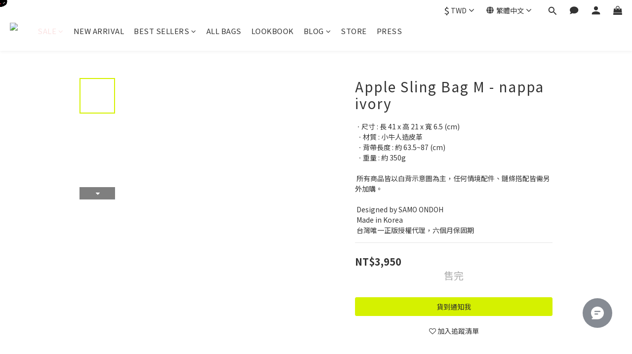

--- FILE ---
content_type: text/plain
request_url: https://www.google-analytics.com/j/collect?v=1&_v=j102&a=2004268565&t=pageview&cu=TWD&_s=1&dl=https%3A%2F%2Fwww.samoondoh.com.tw%2Fproducts%2Fappleslingbagmnappaivory&ul=en-us%40posix&dt=%5BSAMO%20ONDOH%5D%20Apple%20Sling%20Bag%20M&sr=1280x720&vp=1280x720&_u=aCDAAEIJAAAAACAMI~&jid=2022616754&gjid=1604818104&cid=1446885168.1770075359&tid=UA-209326495-1&_gid=1137239770.1770075363&_r=1&_slc=1&pa=detail&pr1id=ASB-M-2309042-NW&pr1nm=Apple%20Sling%20Bag%20M%20-%20nappa%20ivory&pr1ca=&pr1br=&pr1va=&pr1pr=&pr1qt=&pr1cc=&pr1ps=0&z=260737909
body_size: -437
content:
2,cG-158N35W00F,cG-QMYP5H754B

--- FILE ---
content_type: application/javascript; charset=utf-8
request_url: https://static.zotabox.com/2/5/25dba218892763d24f83ecc64a322545/data.js?1769922911102
body_size: 100403
content:
Zotabox.define({"data":{"domain":{"id":707344,"shopify_id":null,"secure_id":"25dba218892763d24f83ecc64a322545","name":"samoondohtw1001","phone_number":null,"platform":"shopline","registed_domain":"www.samoondoh.com.tw","sms_number":null,"email_address":null,"whatsapp_contact_id":null,"skype_profile_name":null,"facebook_fanpage":"","facebook_likepage":null,"facebook_state":"1","twitter_siteurl":null,"twitter_tweet_text":null,"twitter_username":"","twitter_state":1,"google_plus_url":"","google_plus_siteurl":null,"google_plus_state":1,"vimeo_username":null,"youtube_channel_url":"","pinterest_username":null,"instagram_username":null,"tumblr_url":null,"blogger_url":null,"linked_in_url":null,"blocked_url_patterns":null,"customer_id":659211,"status":1,"countdown_translation":{"days":"Days","hours":"Hours","minutes":"Minutes","seconds":"Seconds","short_days":"Days","short_hours":"Hrs","short_minutes":"Min","short_seconds":"Sec"},"shopify_currency":null,"nofollow_on":0,"nofollow_url_matching":null,"weibo_url":null,"vk_url":null,"ok_url":null,"stumbleupon_url":null,"getpocket_url":null,"css_conflict":null,"ignore_embed_elements":null,"custom_css":null,"custom_script":null,"google_tracking":0,"facebook_tracking":0,"date_format":null,"updated_time":1769922903,"use_captcha":0,"locale":null,"conversion_tracking_url":null,"average_cart":null,"free_website":2,"monitor_id":"4N8NWiG1"},"embedWidgetType":[{"code":"contactform","short_code":"ECF","display_name":"Embed Contact Form","market_strategy":1,"promotion":0,"support_screen_size":0,"is_popup":0,"free_widget":1,"embed_widget":1},{"code":"countdowntimer","short_code":"CDTE","display_name":"Countdown Timer","market_strategy":1,"promotion":0,"support_screen_size":0,"is_popup":0,"free_widget":1,"embed_widget":1},{"code":"customhtml","short_code":"ECH","display_name":"Custom HTML","market_strategy":1,"promotion":0,"support_screen_size":0,"is_popup":0,"free_widget":1,"embed_widget":1},{"code":"emailcapture","short_code":"ECE","display_name":"Email Capture","market_strategy":1,"promotion":0,"support_screen_size":0,"is_popup":0,"free_widget":1,"embed_widget":1},{"code":"embedslider","short_code":"ESL","display_name":"Embed Slider","market_strategy":1,"promotion":0,"support_screen_size":0,"is_popup":0,"free_widget":1,"embed_widget":1},{"code":"imagebanner","short_code":"EIB","display_name":"Image Banner","market_strategy":1,"promotion":0,"support_screen_size":0,"is_popup":0,"free_widget":1,"embed_widget":1},{"code":"productslider","short_code":"EPS","display_name":"Embed Product Slider","market_strategy":1,"promotion":0,"support_screen_size":320,"is_popup":0,"free_widget":1,"embed_widget":1},{"code":"reviews","short_code":"ERV","display_name":"Review/Testimonial","market_strategy":1,"promotion":0,"support_screen_size":0,"is_popup":0,"free_widget":1,"embed_widget":1},{"code":"socialfeed","short_code":"ESF","display_name":"Social Feed","market_strategy":1,"promotion":0,"support_screen_size":0,"is_popup":0,"free_widget":1,"embed_widget":1},{"code":"youtube","short_code":"EYTB","display_name":"Youtube","market_strategy":1,"promotion":0,"support_screen_size":0,"is_popup":0,"free_widget":1,"embed_widget":1}],"domainNames":["page-builder.shoplineapp.com","page-builder.shoplineapp.com","samoondohtw1001.shoplineapp.com","www-popdaily-com-tw.cdn.ampproject.org","www.dierneas.com.tw","www.samoondoh.com.tw"],"rules":[{"id":1415066,"widget_id":1724366,"name":"UC","value":"/checkout","is_on":1,"type":1,"order":116,"monitor_id":"5tsLXCW3Xg=="},{"id":1415065,"widget_id":1724366,"name":"ST","value":"SSP","is_on":1,"type":7,"order":115,"monitor_id":"5tsLXCW3XQ=="},{"id":1412084,"widget_id":1722220,"name":"LOC","value":"1668284","is_on":1,"type":9,"order":114,"monitor_id":"5tsLWyW5XA=="},{"id":1412083,"widget_id":1722220,"name":"MF","value":"86400","is_on":1,"type":5,"order":113,"monitor_id":"5tsLWyW5Ww=="},{"id":1412081,"widget_id":1722220,"name":"UC","value":"/cart","is_on":1,"type":1,"order":111,"monitor_id":"5tsLWyW5WQ=="},{"id":1412079,"widget_id":1722220,"name":"ST","value":"SSP","is_on":1,"type":7,"order":110,"monitor_id":"5tsLWyW2UQ=="},{"id":1365981,"widget_id":1611505,"name":"AF","value":"8","is_on":1,"type":2,"order":109,"monitor_id":"5twMXCy5WQ=="},{"id":1363634,"widget_id":1637128,"name":"MF","value":"86400","is_on":1,"type":5,"order":107,"monitor_id":"5twMWiOyXA=="},{"id":1363633,"widget_id":1593345,"name":"MF","value":"86400","is_on":1,"type":5,"order":106,"monitor_id":"5twMWiOyWw=="},{"id":1358239,"widget_id":1593347,"name":"LOC","value":"1668284","is_on":1,"type":9,"order":104,"monitor_id":"5twPUSeyUQ=="},{"id":1349913,"widget_id":1637128,"name":"LOC","value":"1668284,1819729,1821274","is_on":1,"type":9,"order":103,"monitor_id":"5twOUCywWw=="},{"id":1348744,"widget_id":1611505,"name":"LOC","value":"1668284,1733045,1819729,1821274,1880251","is_on":1,"type":9,"order":102,"monitor_id":"5twOUSK1XA=="},{"id":1348745,"widget_id":1643985,"name":"LOC","value":"1668284,1819729,1821274,1733045,1880251","is_on":0,"type":9,"order":102,"monitor_id":"5twOUSK1XQ=="},{"id":1348743,"widget_id":1601107,"name":"LOC","value":"1668284,1819729,1821274,1733045,1880251","is_on":1,"type":9,"order":100,"monitor_id":"5twOUSK1Ww=="},{"id":1345936,"widget_id":1637130,"name":"LOC","value":"1733045,1819729,1821274,1880251","is_on":1,"type":9,"order":99,"monitor_id":"5twOXCyyXg=="},{"id":1337593,"widget_id":1593345,"name":"LOC","value":"1668284,1819729,1821274,1880252","is_on":1,"type":9,"order":97,"monitor_id":"5twJXiC4Ww=="},{"id":1337592,"widget_id":1593345,"name":"UC","value":"users","is_on":0,"type":1,"order":96,"monitor_id":"5twJXiC4Wg=="},{"id":1336545,"widget_id":1654597,"name":"LOC","value":"1733045","is_on":1,"type":9,"order":95,"monitor_id":"5twJXyC1XQ=="},{"id":1336543,"widget_id":1654597,"name":"ST","value":"SAP","is_on":1,"type":7,"order":93,"monitor_id":"5twJXyC1Ww=="},{"id":1336537,"widget_id":1645344,"name":"LOC","value":"1880251","is_on":1,"type":9,"order":92,"monitor_id":"5twJXyCyXw=="},{"id":1336535,"widget_id":1645344,"name":"ST","value":"SAP","is_on":1,"type":7,"order":90,"monitor_id":"5twJXyCyXQ=="},{"id":1336340,"widget_id":1654380,"name":"LOC","value":"1819729,1819730","is_on":1,"type":9,"order":89,"monitor_id":"5twJXya1WA=="},{"id":1336338,"widget_id":1654380,"name":"ST","value":"SAP","is_on":1,"type":7,"order":87,"monitor_id":"5twJXyayUA=="},{"id":1333074,"widget_id":1593349,"name":"LOC","value":"1819729,1821274,1880251,1733045","is_on":1,"type":9,"order":84,"monitor_id":"5twJWiW2XA=="},{"id":1325874,"widget_id":1643987,"name":"ST","value":"SAP","is_on":1,"type":7,"order":81,"monitor_id":"5twIXC22XA=="},{"id":1325843,"widget_id":1643985,"name":"ST","value":"SAP","is_on":1,"type":7,"order":76,"monitor_id":"5twIXC21Ww=="},{"id":1316857,"widget_id":1637130,"name":"UC","value":"cart","is_on":0,"type":1,"order":74,"monitor_id":"5twLXy20Xw=="},{"id":1316856,"widget_id":1637130,"name":"UC","value":"products","is_on":0,"type":1,"order":73,"monitor_id":"5twLXy20Xg=="},{"id":1316855,"widget_id":1637130,"name":"UC","value":"order","is_on":0,"type":1,"order":72,"monitor_id":"5twLXy20XQ=="},{"id":1316854,"widget_id":1637130,"name":"UC","value":"sign","is_on":0,"type":1,"order":71,"monitor_id":"5twLXy20XA=="},{"id":1316853,"widget_id":1637130,"name":"UC","value":"check","is_on":0,"type":1,"order":70,"monitor_id":"5twLXy20Ww=="},{"id":1316852,"widget_id":1637130,"name":"ST","value":"DSP","is_on":1,"type":7,"order":69,"monitor_id":"5twLXy20Wg=="},{"id":1316848,"widget_id":1637128,"name":"UC","value":"cart","is_on":0,"type":1,"order":68,"monitor_id":"5twLXy21UA=="},{"id":1316847,"widget_id":1637128,"name":"UC","value":"products","is_on":0,"type":1,"order":67,"monitor_id":"5twLXy21Xw=="},{"id":1316846,"widget_id":1637128,"name":"UC","value":"order","is_on":0,"type":1,"order":66,"monitor_id":"5twLXy21Xg=="},{"id":1316845,"widget_id":1637128,"name":"UC","value":"sign","is_on":0,"type":1,"order":65,"monitor_id":"5twLXy21XQ=="},{"id":1316844,"widget_id":1637128,"name":"UC","value":"check","is_on":0,"type":1,"order":64,"monitor_id":"5twLXy21XA=="},{"id":1316843,"widget_id":1637128,"name":"ST","value":"DSP","is_on":1,"type":7,"order":63,"monitor_id":"5twLXy21Ww=="},{"id":1287750,"widget_id":1611506,"name":"MSS","value":"TB","is_on":1,"type":4,"order":38,"monitor_id":"5t0CXiK0WA=="},{"id":1287749,"widget_id":1611506,"name":"UP","value":"/cart","is_on":1,"type":1,"order":37,"monitor_id":"5t0CXiK1UQ=="},{"id":1287748,"widget_id":1611506,"name":"ST","value":"SSP","is_on":1,"type":7,"order":36,"monitor_id":"5t0CXiK1UA=="},{"id":1287747,"widget_id":1611505,"name":"UP","value":"/checkout","is_on":0,"type":1,"order":35,"monitor_id":"5t0CXiK1Xw=="},{"id":1287745,"widget_id":1611505,"name":"UP","value":"/cart","is_on":0,"type":1,"order":34,"monitor_id":"5t0CXiK1XQ=="},{"id":1287744,"widget_id":1611505,"name":"ST","value":"DSP","is_on":1,"type":7,"order":33,"monitor_id":"5t0CXiK1XA=="},{"id":1287743,"widget_id":1601107,"name":"UP","value":"/checkout","is_on":0,"type":1,"order":32,"monitor_id":"5t0CXiK1Ww=="},{"id":1286516,"widget_id":1610477,"name":"UP","value":"/cart","is_on":1,"type":1,"order":31,"monitor_id":"5t0CXyCwXg=="},{"id":1286515,"widget_id":1610477,"name":"ST","value":"SSP","is_on":1,"type":7,"order":30,"monitor_id":"5t0CXyCwXQ=="},{"id":1286385,"widget_id":1601107,"name":"UP","value":"/cart","is_on":0,"type":1,"order":29,"monitor_id":"5t0CXya5XQ=="},{"id":1286384,"widget_id":1601107,"name":"ST","value":"DSP","is_on":1,"type":7,"order":28,"monitor_id":"5t0CXya5XA=="},{"id":1268262,"widget_id":1593349,"name":"UC","value":"cart","is_on":0,"type":1,"order":23,"monitor_id":"5t0MUSe3Wg=="},{"id":1268261,"widget_id":1593349,"name":"UC","value":"products","is_on":0,"type":1,"order":22,"monitor_id":"5t0MUSe3WQ=="},{"id":1268260,"widget_id":1593349,"name":"UC","value":"order","is_on":0,"type":1,"order":21,"monitor_id":"5t0MUSe3WA=="},{"id":1268259,"widget_id":1593349,"name":"UC","value":"sign","is_on":0,"type":1,"order":20,"monitor_id":"5t0MUSe0UQ=="},{"id":1268258,"widget_id":1593349,"name":"UC","value":"check","is_on":0,"type":1,"order":19,"monitor_id":"5t0MUSe0UA=="},{"id":1268257,"widget_id":1593349,"name":"ST","value":"DSP","is_on":1,"type":7,"order":18,"monitor_id":"5t0MUSe0Xw=="},{"id":1268244,"widget_id":1593347,"name":"MSS","value":"PB","is_on":1,"type":4,"order":13,"monitor_id":"5t0MUSe1XA=="},{"id":1268243,"widget_id":1593347,"name":"UC","value":"/pages/store","is_on":1,"type":1,"order":8,"monitor_id":"5t0MUSe1Ww=="},{"id":1268238,"widget_id":1593347,"name":"ST","value":"SSP","is_on":1,"type":7,"order":7,"monitor_id":"5t0MUSeyUA=="},{"id":1268233,"widget_id":1593345,"name":"UC","value":"cart","is_on":0,"type":1,"order":4,"monitor_id":"5t0MUSeyWw=="},{"id":1268232,"widget_id":1593345,"name":"UC","value":"products","is_on":0,"type":1,"order":3,"monitor_id":"5t0MUSeyWg=="},{"id":1268231,"widget_id":1593345,"name":"UC","value":"order","is_on":0,"type":1,"order":2,"monitor_id":"5t0MUSeyWQ=="},{"id":1268230,"widget_id":1593345,"name":"UC","value":"sign","is_on":0,"type":1,"order":1,"monitor_id":"5t0MUSeyWA=="},{"id":1431186,"widget_id":1736984,"name":"HP","value":"/","is_on":1,"type":1,"order":1,"monitor_id":"5tsJWCS5Xg=="},{"id":1415073,"widget_id":1724386,"name":"UP","value":"*order*","is_on":1,"type":1,"order":1,"monitor_id":"5tsLXCW2Ww=="},{"id":1415074,"widget_id":1724387,"name":"UP","value":"*products*","is_on":1,"type":1,"order":1,"monitor_id":"5tsLXCW2XA=="},{"id":1415075,"widget_id":1724388,"name":"UP","value":"*cart*","is_on":1,"type":1,"order":1,"monitor_id":"5tsLXCW2XQ=="},{"id":1428701,"widget_id":1735009,"name":"UP","value":"*/products/*","is_on":1,"type":1,"order":1,"monitor_id":"5tsIUSKxWQ=="},{"id":1268227,"widget_id":1593345,"name":"ST","value":"DSP","is_on":1,"type":7,"order":0,"monitor_id":"5t0MUSezXw=="},{"id":1268228,"widget_id":0,"name":"ST","value":"sap","is_on":1,"type":7,"order":0,"monitor_id":"5t0MUSezUA=="},{"id":1268229,"widget_id":1593345,"name":"UC","value":"check","is_on":0,"type":1,"order":0,"monitor_id":"5t0MUSezUQ=="},{"id":1333079,"widget_id":1637130,"name":"AF","value":"30","is_on":1,"type":2,"order":0,"monitor_id":"5twJWiW2UQ=="},{"id":1345384,"widget_id":1637128,"name":"AF","value":"20","is_on":1,"type":2,"order":0,"monitor_id":"5twOXCa5XA=="},{"id":1415067,"widget_id":1724366,"name":"AF","value":"3","is_on":1,"type":2,"order":0,"monitor_id":"5tsLXCW3Xw=="},{"id":1332914,"widget_id":1593349,"name":"AF","value":"10","is_on":1,"type":2,"order":0,"monitor_id":"5twJWyywXA=="},{"id":1332916,"widget_id":1593347,"name":"AF","value":"15","is_on":1,"type":2,"order":0,"monitor_id":"5twJWyywXg=="},{"id":1332917,"widget_id":1593345,"name":"AF","value":"5","is_on":1,"type":2,"order":0,"monitor_id":"5twJWyywXw=="},{"id":1412082,"widget_id":1722220,"name":"AF","value":"10","is_on":1,"type":2,"order":0,"monitor_id":"5tsLWyW5Wg=="}],"hasActivePlan":true,"customer":{"disable_tools_type":0,"id":659211,"membership":0,"zotabox_logo":0,"time_zone":"Asia/Hong_Kong","time_zone_offset":"+08","created_time":1639536670,"isAnonymous":false,"customerConfig":[{"customer_id":659211,"domain_id":707344,"object_key":"app_shopline_siteId","object_value":"615a5d5650be2a0055ac5915"},{"customer_id":659211,"domain_id":707344,"object_key":"slide_box_use_zotabox_logo","object_value":"1"},{"customer_id":659211,"domain_id":750183,"object_key":"app_shopline_siteId","object_value":"66309eb24791230009ba6714"}],"monitor_id":"4doDWySw"},"widgetUpsell":{"id":1645343,"type":"upsell_tool","custom_widget_title":"Smart Upsell/Cross-sell","category":null,"custom_css":"","scheme_color":"#E41C1C","offsetTop":"100.0000","offsetLeft":"1.0000","offsetBottom":"2.0000","offsetRight":"100.0000","placement":"left","theme_package":"theme10/default","preview_url":"","domain_id":707344,"assoc_widget_id":674,"rule_id":null,"status":1,"updated_time":1751010612,"is_premium":0,"position":null,"custom_position":null,"last_settings_page":null,"always_show_url":null,"position_type":1,"max_width":null,"has_static":0,"max_height":null,"margin_top":null,"margin_bottom":null,"custom_js":null,"upsell_widget_id":null,"allow_free":0,"data":null,"private_data":null,"embed_time":null,"update_time":null,"create_time":1751010612,"is_stand_alone":0,"button_color":"#626262","button_text":"加入購物車","on_upsell_popup":2,"add_to_cart_message":"成功加入購物車","view_cart_text":"查看購物車","check_out_text":"前往結帳","title_upsell_slider":"經常一起購買","monitor_id":"5tkOXCa1Ww=="},"embedWidgets":[],"widgets":{"b239bdf0":{"allow_free":0,"data":{},"private_data":{},"id":1593345,"type":"simple_popup","custom_widget_title":"優惠活動 台灣 手機電腦","category":null,"custom_css":"","scheme_color":"#E41C1C","offsetTop":"65.0000","offsetLeft":"95.0000","offsetBottom":"100.0000","offsetRight":"5.0000","placement":"right","theme_package":"temp3/default","preview_url":"","domain_id":707344,"assoc_widget_id":145473,"rule_id":null,"status":1,"updated_time":1768990410,"is_premium":1,"position":null,"custom_position":null,"last_settings_page":null,"always_show_url":null,"position_type":1,"max_width":null,"has_static":1,"max_height":null,"margin_top":null,"margin_bottom":null,"custom_js":null,"upsell_widget_id":null,"embed_time":null,"update_time":null,"create_time":1754015035,"is_stand_alone":0,"monitor_id":"5toDWia1XQ==","widget_id":1593345,"title":"<strong>Want to See</br>Our Best Deals?</strong>","title_font_size":44,"ratio_popup":11,"title_color":"#ffffff","title_color_adjusted":"#ffffff","title_alignment":"center","title_linespacing":1,"description":"Click Here to See Our Clearance Items and New Arrivals.","description_font_size":16,"description_color":"#ffffff","description_color_adjusted":"#ffffff","description_alignment":"center","description_linespacing":1.5,"background_image":{"selected":null,"path":"/344/707344/1593345_background_image.jpg?1768990410","time":"536126417","name":"adDaK.jpg","type":"image/jpg","size":["auto","auto"],"is_premium":"false","cache_path":"//file.zotabox.com/344/707344/1593345_background_image.jpg?1768990410"},"mobile_image":null,"background_color":"#ffffff","button_text_color":"#ffffff","button_text_color_adjusted":"#ffffff","main_button":"Yes, Please","main_button_color":"#92d050","main_button_color_adjusted":"#92d050","second_button":"No, Thanks","second_button_color":"#999999","second_button_color_adjusted":"#999999","second_button_text_color_adjusted":"#ffffff","main_button_text_color_adjusted":"#ffffff","bright":0,"auto_open":0,"link_to_page":"","width":500,"height":375,"width_size":600,"height_size":400,"font_type":"helvetica, arial, sans-serif","auto_open_value":null,"link_target":"_parent","auto_color":2,"icon_color":"#ffffff","icon_close_color":"#000000","icon_logo_color":"#000000","tab_image":{"path":"/344/707344/1593345_tab_image.png?1639537361","time":"-415330640","name":"hYsFX427U4887xb","type":"image/png","size":["auto","auto"],"selected":"/media/core/image/gallery/simplepopup/1a.png","cache_path":"//file.zotabox.com/344/707344/1593345_tab_image.png?1639537361"},"tab_image_default_size":0,"tab_type":3,"tab_text":"Special Offer","tab_text_style":"style1","tab_text_font_size":18,"tab_text_icon":"icon-tab-icon-1","tab_text_color":"#ffffff","tab_background_color":"#db2c2c","tab_size":10,"tab_text_rotate":0,"html":"<iframe width=\"580\" height=\"360\" src=\"https://www.youtube.com/embed/C0DPdy98e4c?rel=0\" frameborder=\"0\" allow=\"accelerometer; autoplay; encrypted-media; gyroscope; picture-in-picture\" allowfullscreen></iframe>","coupon_code":"","coupon_color_adjusted":"#FFFFFF","enable_name_field":1,"name_field_text":"Your Name","email_field_text":"Your Email","privacy":"","privacy_icon":"icon-iconmonstr-lock-1-icon","privacy_font_size":12,"privacy_alignment":"center","privacy_color":"#ffffff","privacy_color_adjusted":"#ffffff","thank_msg":"Thank you. We will get back to you soon.","thank_msg_color":"#ffffff","thank_msg_color_adjusted":"#ffffff","thank_msg_alignment":"center","thank_msg_font_size":16,"thank_msg_line_height":"1.2","button_data":[],"button_style":"float-roundedsquare","input_button_style":"rounded-rectangle","button_type":2,"social_count_box":0,"share_page_url":"","expire_time":1639539000,"expire_minutes":60,"countdown_style":"style3","countdown_time_zone":0,"countdown_background_color":"#000000","countdown_text_color":"#ffffff","timezone_select":"website_timezone","countdown_bright":50,"countdown_on":0,"countdown_opacity":50,"countdown_type":3,"remove_seconds":2,"redirect_thank_you":0,"thank_you_page":"","align_field":"center","form_title":"Sign up Now","form_title_color":"#ffffff","form_title_color_adjusted":"#ffffff","form_title_font_size":20,"form_title_alignment":"center","tooltip_text":"Sign up with","via_text":"via","submit_button":"Submit","submit_button_color":"#92d050","submit_button_color_adjusted":"#92d050","submit_button_text_color":"#ffffff","submit_button_text_color_adjusted":"#ffffff","field_opacity":25,"field_style":"light","opacity":"0.7","background_overlay_color":"#db2c2c","block_website":2,"signedup_disappear":0,"enable_social_capture":0,"second_button_link":"","term_of_service":{"enable":"0","message":"<p>I agree to the <u>Terms of Service</u></p>","euOnly":"0"},"code":"simple_popup","short_code":"SP","display_name":"Easy Popup","market_strategy":1,"promotion":1,"support_screen_size":300,"is_popup":1,"free_widget":1,"embed_widget":0,"client_hash_id":"b239bdf0","client_install_key":"SimplePopup_Temp3","customFonts":["Raleway, sans-serif","Open Sans, sans-serif","Quicksand, sans-serif","Aldrich, sans-serif","Oswald, sans-serif","Playfair Display, serif","Cinzel, serif","Architects Daughter, cursive","Courgette, cursive","Lobster, cursive","Kaushan Script, cursive"]},"75ae7c10":{"allow_free":0,"data":{},"private_data":{},"id":1593347,"type":"simple_popup","custom_widget_title":"勤美門市開幕 台灣 手機電腦","category":null,"custom_css":"","scheme_color":"#E41C1C","offsetTop":"65.0000","offsetLeft":"95.0000","offsetBottom":"100.0000","offsetRight":"5.0000","placement":"right","theme_package":"temp3/default","preview_url":"","domain_id":707344,"assoc_widget_id":145474,"rule_id":null,"status":1,"updated_time":1759461085,"is_premium":1,"position":null,"custom_position":null,"last_settings_page":null,"always_show_url":null,"position_type":1,"max_width":null,"has_static":1,"max_height":null,"margin_top":null,"margin_bottom":null,"custom_js":null,"upsell_widget_id":null,"embed_time":null,"update_time":null,"create_time":1724824282,"is_stand_alone":0,"monitor_id":"5toDWia1Xw==","widget_id":1593347,"title":"<strong>Want to See</br>Our Best Deals?</strong>","title_font_size":44,"ratio_popup":11,"title_color":"#ffffff","title_color_adjusted":"#ffffff","title_alignment":"center","title_linespacing":1,"description":"Click Here to See Our Clearance Items and New Arrivals.","description_font_size":16,"description_color":"#ffffff","description_color_adjusted":"#ffffff","description_alignment":"center","description_linespacing":1.5,"background_image":{"selected":null,"path":"/344/707344/1593347_background_image.jpg?1759461085","time":"1475508948","name":"j0HyX.jpg","type":"image/jpg","size":["600","450"],"is_premium":"false","cache_path":"//file.zotabox.com/344/707344/1593347_background_image.jpg?1759461085"},"mobile_image":null,"background_color":"#ffffff","button_text_color":"#ffffff","button_text_color_adjusted":"#ffffff","main_button":"Yes, Please","main_button_color":"#92d050","main_button_color_adjusted":"#92d050","second_button":"No, Thanks","second_button_color":"#999999","second_button_color_adjusted":"#999999","second_button_text_color_adjusted":"#ffffff","main_button_text_color_adjusted":"#ffffff","bright":0,"auto_open":0,"link_to_page":"https://www.samoondoh.com.tw/pages/store","width":450,"height":450,"width_size":600,"height_size":400,"font_type":"helvetica, arial, sans-serif","auto_open_value":null,"link_target":"_parent","auto_color":0,"icon_color":"#ffffff","icon_close_color":"#000000","icon_logo_color":"#ffffff","tab_image":{"path":"/344/707344/1593345_tab_image.png?1639537361","time":"-415330640","name":"hYsFX427U4887xb","type":"image/png","size":["auto","auto"],"selected":"/media/core/image/gallery/simplepopup/1a.png","cache_path":"//file.zotabox.com/344/707344/1593345_tab_image.png?1639537361"},"tab_image_default_size":0,"tab_type":3,"tab_text":"Special Offer","tab_text_style":"style1","tab_text_font_size":18,"tab_text_icon":"icon-tab-icon-1","tab_text_color":"#ffffff","tab_background_color":"#db2c2c","tab_size":10,"tab_text_rotate":0,"html":"<iframe width=\"580\" height=\"360\" src=\"https://www.youtube.com/embed/C0DPdy98e4c?rel=0\" frameborder=\"0\" allow=\"accelerometer; autoplay; encrypted-media; gyroscope; picture-in-picture\" allowfullscreen></iframe>","coupon_code":"","coupon_color_adjusted":"#FFFFFF","enable_name_field":1,"name_field_text":"Your Name","email_field_text":"Your Email","privacy":"","privacy_icon":"icon-iconmonstr-lock-1-icon","privacy_font_size":12,"privacy_alignment":"center","privacy_color":"#ffffff","privacy_color_adjusted":"#ffffff","thank_msg":"Thank you. We will get back to you soon.","thank_msg_color":"#ffffff","thank_msg_color_adjusted":"#ffffff","thank_msg_alignment":"center","thank_msg_font_size":16,"thank_msg_line_height":"1.2","button_data":[],"button_style":"float-roundedsquare","input_button_style":"rounded-rectangle","button_type":2,"social_count_box":0,"share_page_url":"","expire_time":1639539000,"expire_minutes":60,"countdown_style":"style3","countdown_time_zone":0,"countdown_background_color":"#000000","countdown_text_color":"#ffffff","timezone_select":"website_timezone","countdown_bright":50,"countdown_on":0,"countdown_opacity":50,"countdown_type":3,"remove_seconds":2,"redirect_thank_you":0,"thank_you_page":"","align_field":"center","form_title":"Sign up Now","form_title_color":"#ffffff","form_title_color_adjusted":"#ffffff","form_title_font_size":20,"form_title_alignment":"center","tooltip_text":"Sign up with","via_text":"via","submit_button":"Submit","submit_button_color":"#92d050","submit_button_color_adjusted":"#92d050","submit_button_text_color":"#ffffff","submit_button_text_color_adjusted":"#ffffff","field_opacity":25,"field_style":"light","opacity":"0.7","background_overlay_color":"#db2c2c","block_website":2,"signedup_disappear":0,"enable_social_capture":0,"second_button_link":"","term_of_service":{"enable":"0","message":"<p>I agree to the <u>Terms of Service</u></p>","euOnly":"0"},"code":"simple_popup","short_code":"SP","display_name":"Easy Popup","market_strategy":1,"promotion":1,"support_screen_size":300,"is_popup":1,"free_widget":1,"embed_widget":0,"client_hash_id":"75ae7c10","client_install_key":"SimplePopup_Temp3","customFonts":["Raleway, sans-serif","Open Sans, sans-serif","Quicksand, sans-serif","Aldrich, sans-serif","Oswald, sans-serif","Playfair Display, serif","Cinzel, serif","Architects Daughter, cursive","Courgette, cursive","Lobster, cursive","Kaushan Script, cursive"]},"b7446973":{"allow_free":0,"data":{},"private_data":{},"id":1601107,"type":"information_bar","custom_widget_title":"滿額贈 - 手機/電腦","category":null,"custom_css":"","scheme_color":"#E41C1C","offsetTop":"15.0000","offsetLeft":"95.0000","offsetBottom":"95.0000","offsetRight":"2.0000","placement":"top/right","theme_package":"default/default","preview_url":"","domain_id":707344,"assoc_widget_id":164909,"rule_id":null,"status":1,"updated_time":1769922850,"is_premium":0,"position":null,"custom_position":null,"last_settings_page":null,"always_show_url":null,"position_type":1,"max_width":null,"has_static":1,"max_height":null,"margin_top":null,"margin_bottom":null,"custom_js":null,"upsell_widget_id":null,"embed_time":null,"update_time":null,"create_time":1754015007,"is_stand_alone":0,"monitor_id":"5tkKWCSxXw==","text_message":"年前保證出貨 ! 現貨包款限時88折","button_text":"","link_url":"https://www.samoondoh.com.tw/categories/instock","link_target":2,"background_color":"#000000","text_color":"#ffffff","button_color":"#B1B1B1","button_text_color":"#272727","bar_height":32,"font_size":14,"opacity":100,"bar_position":"non-scroll","font_type":"helvetica, arial, sans-serif","via_text":"via","name_required":1,"name_text":"Your name","enable_subcribe":0,"email_text":"Your email","thank_you_message_shared":"Thank for sharing. Please use the coupon at checkout.","thank_you_message":"Thank you. We will get back to you soon","redirect_thank_you":0,"enable_social_capture":1,"thank_you_page":"","enable_countdown":2,"countdown_expire_time":1767542400,"countdown_style":"style2","remove_seconds":2,"countdown_time_zone":"","countdown_background_color":"#000000","countdown_text_color":"#ffffff","timezone_select":"website_timezone","tooltip_text":"Sign in with","share_page_url":"","button_data":[],"button_style":"square-with-text","input_button_style":"rounded-rectangle","coupon_code":"","widget_id":1601107,"countdown_type":1,"expire_minutes":60,"term_of_service":{"enable":"0","message":"<p>I agree to the <u>Terms of Service</u></p>","euOnly":"0"},"code":"information_bar","short_code":"PB","display_name":"Header Bar","market_strategy":1,"promotion":1,"support_screen_size":300,"is_popup":0,"free_widget":1,"embed_widget":0,"client_hash_id":"b7446973","client_install_key":"InformationBar_Default","customFonts":["Raleway, sans-serif","Open Sans, sans-serif","Quicksand, sans-serif","Aldrich, sans-serif","Oswald, sans-serif","Playfair Display, serif","Cinzel, serif","Architects Daughter, cursive","Courgette, cursive","Lobster, cursive","Kaushan Script, cursive"]},"c1762685":{"allow_free":0,"data":{},"private_data":{},"id":1610477,"type":"information_bar","custom_widget_title":"結帳頁優惠 - 手機","category":null,"custom_css":"","scheme_color":"#E41C1C","offsetTop":"15.0000","offsetLeft":"95.0000","offsetBottom":"95.0000","offsetRight":"2.0000","placement":"top/right","theme_package":"default/default","preview_url":"","domain_id":707344,"assoc_widget_id":166197,"rule_id":null,"status":1,"updated_time":1677127018,"is_premium":0,"position":null,"custom_position":null,"last_settings_page":null,"always_show_url":null,"position_type":1,"max_width":null,"has_static":1,"max_height":null,"margin_top":null,"margin_bottom":null,"custom_js":null,"upsell_widget_id":null,"embed_time":null,"update_time":null,"create_time":1677127018,"is_stand_alone":0,"monitor_id":"5tkLWSG2Xw==","text_message":"<strong>加 入 官 網 會 員 ！ 立 即 獲 得 NT$ 50 購 物 金</strong>","button_text":"","link_url":"","link_target":2,"background_color":"#000000","text_color":"#ffffff","button_color":"#B1B1B1","button_text_color":"#272727","bar_height":34,"font_size":13,"opacity":100,"bar_position":"scrolled","font_type":"arial,helvetica,sans-serif","via_text":"via","name_required":1,"name_text":"Your name","enable_subcribe":0,"email_text":"Your email","thank_you_message_shared":"Thank for sharing. Please use the coupon at checkout.","thank_you_message":"Thank you. We will get back to you soon","redirect_thank_you":0,"enable_social_capture":1,"thank_you_page":"","enable_countdown":2,"countdown_expire_time":1650297605,"countdown_style":"style1","remove_seconds":2,"countdown_time_zone":"","countdown_background_color":"#000000","countdown_text_color":"#ffffff","timezone_select":"website_timezone","tooltip_text":"Sign in with","share_page_url":"","button_data":[],"button_style":"square-with-text","input_button_style":null,"coupon_code":"","widget_id":1610477,"countdown_type":2,"expire_minutes":40,"term_of_service":{"enable":"0","message":"<p>I agree to the <u>Terms of Service</u></p>","euOnly":"0"},"code":"information_bar","short_code":"PB","display_name":"Header Bar","market_strategy":1,"promotion":1,"support_screen_size":300,"is_popup":0,"free_widget":1,"embed_widget":0,"client_hash_id":"c1762685","client_install_key":"InformationBar_Default","customFonts":["Raleway, sans-serif","Open Sans, sans-serif","Quicksand, sans-serif","Aldrich, sans-serif","Oswald, sans-serif","Playfair Display, serif","Cinzel, serif","Architects Daughter, cursive","Courgette, cursive","Lobster, cursive","Kaushan Script, cursive"]},"0cf6aeb8":{"allow_free":0,"data":{},"private_data":{},"id":1611506,"type":"information_bar","custom_widget_title":"結帳頁優惠 - 電腦","category":null,"custom_css":"","scheme_color":"#E41C1C","offsetTop":"15.0000","offsetLeft":"95.0000","offsetBottom":"95.0000","offsetRight":"2.0000","placement":"top/right","theme_package":"default/default","preview_url":"","domain_id":707344,"assoc_widget_id":166362,"rule_id":null,"status":1,"updated_time":1677127025,"is_premium":0,"position":null,"custom_position":null,"last_settings_page":null,"always_show_url":null,"position_type":1,"max_width":null,"has_static":1,"max_height":null,"margin_top":null,"margin_bottom":null,"custom_js":null,"upsell_widget_id":null,"embed_time":null,"update_time":null,"create_time":1677127025,"is_stand_alone":0,"monitor_id":"5tkLWCCxXg==","text_message":"<strong>加 入 官 網 會 員 ！ 立 即 獲 得 NT$ 50 購 物 金</strong>","button_text":"","link_url":"","link_target":2,"background_color":"#000000","text_color":"#ffffff","button_color":"#B1B1B1","button_text_color":"#272727","bar_height":34,"font_size":13,"opacity":100,"bar_position":"scrolled","font_type":"arial,helvetica,sans-serif","via_text":"via","name_required":1,"name_text":"Your name","enable_subcribe":0,"email_text":"Your email","thank_you_message_shared":"Thank for sharing. Please use the coupon at checkout.","thank_you_message":"Thank you. We will get back to you soon","redirect_thank_you":0,"enable_social_capture":1,"thank_you_page":"","enable_countdown":2,"countdown_expire_time":1650297605,"countdown_style":"style1","remove_seconds":2,"countdown_time_zone":"","countdown_background_color":"#000000","countdown_text_color":"#ffffff","timezone_select":"website_timezone","tooltip_text":"Sign in with","share_page_url":"","button_data":[],"button_style":"square-with-text","input_button_style":null,"coupon_code":"","widget_id":1611506,"countdown_type":2,"expire_minutes":40,"term_of_service":{"enable":"0","message":"<p>I agree to the <u>Terms of Service</u></p>","euOnly":"0"},"code":"information_bar","short_code":"PB","display_name":"Header Bar","market_strategy":1,"promotion":1,"support_screen_size":300,"is_popup":0,"free_widget":1,"embed_widget":0,"client_hash_id":"0cf6aeb8","client_install_key":"InformationBar_Default","customFonts":["Raleway, sans-serif","Open Sans, sans-serif","Quicksand, sans-serif","Aldrich, sans-serif","Oswald, sans-serif","Playfair Display, serif","Cinzel, serif","Architects Daughter, cursive","Courgette, cursive","Lobster, cursive","Kaushan Script, cursive"]},"06c5e4e9":{"allow_free":0,"data":{},"private_data":{},"id":1645344,"type":"simple_popup","custom_widget_title":"新加坡幣,更換幣值","category":null,"custom_css":"","scheme_color":"#E41C1C","offsetTop":"65.0000","offsetLeft":"95.0000","offsetBottom":"100.0000","offsetRight":"5.0000","placement":"right","theme_package":"default/default","preview_url":"","domain_id":707344,"assoc_widget_id":152818,"rule_id":null,"status":1,"updated_time":1681805426,"is_premium":0,"position":null,"custom_position":null,"last_settings_page":null,"always_show_url":null,"position_type":1,"max_width":null,"has_static":1,"max_height":null,"margin_top":null,"margin_bottom":null,"custom_js":null,"upsell_widget_id":null,"embed_time":null,"update_time":null,"create_time":1681805426,"is_stand_alone":0,"monitor_id":"5tkOXCa1XA==","widget_id":1645344,"title":"","title_font_size":20,"ratio_popup":11,"title_color":"#ffffff","title_color_adjusted":"#ffffff","title_alignment":"center","title_linespacing":1.5,"description":"","description_font_size":12,"description_color":"#ffffff","description_color_adjusted":"#ffffff","description_alignment":"center","description_linespacing":1.5,"background_image":{"selected":"","path":"/344/707344/1645344_background_image.jpg?1681805391","time":"1821831940","name":"a6r0c.jpg","type":"image/jpg","size":["600","450"],"is_premium":"false","cache_path":"//file.zotabox.com/344/707344/1645344_background_image.jpg?1681805391"},"mobile_image":null,"background_color":"#ffffff","button_text_color":"#ffffff","button_text_color_adjusted":"#ffffff","main_button":"Yes, shop in my local currency","main_button_color":"#ffffff","main_button_color_adjusted":"#ffffff","second_button":"No, keep using the current currency.","second_button_color":"#999999","second_button_color_adjusted":"#999999","second_button_text_color_adjusted":"#ffffff","main_button_text_color_adjusted":"#000000","bright":0,"auto_open":0,"link_to_page":"https://www.samoondoh.com.tw/?locale=SGD","width":450,"height":450,"width_size":600,"height_size":400,"font_type":"helvetica, arial, sans-serif","auto_open_value":null,"link_target":"_parent","auto_color":2,"icon_color":"#ffffff","icon_close_color":"#ffffff","icon_logo_color":"#ffffff","tab_image":{"path":"/344/707344/1645344_tab_image.png?1672675949","time":"-415330640","name":"hYsFX427U4887xb","type":"image/png","size":["auto","auto"],"selected":"/media/core/image/gallery/simplepopup/1a.png","cache_path":"//file.zotabox.com/344/707344/1645344_tab_image.png?1672675949"},"tab_image_default_size":0,"tab_type":1,"tab_text":"Special Offer","tab_text_style":"style1","tab_text_font_size":18,"tab_text_icon":"icon-tab-icon-1","tab_text_color":"#ffffff","tab_background_color":"#db2c2c","tab_size":10,"tab_text_rotate":0,"html":"<iframe width=\"580\" height=\"360\" src=\"https://www.youtube.com/embed/C0DPdy98e4c?rel=0\" frameborder=\"0\" allow=\"accelerometer; autoplay; encrypted-media; gyroscope; picture-in-picture\" allowfullscreen></iframe>","coupon_code":"","coupon_color_adjusted":"#FFFFFF","enable_name_field":1,"name_field_text":"Your Name","email_field_text":"Your Email","privacy":"","privacy_icon":"icon-iconmonstr-lock-1-icon","privacy_font_size":12,"privacy_alignment":"center","privacy_color":"#ffffff","privacy_color_adjusted":"#ffffff","thank_msg":"Thank you. We will get back to you soon.","thank_msg_color":"#ffffff","thank_msg_color_adjusted":"#ffffff","thank_msg_alignment":"center","thank_msg_font_size":16,"thank_msg_line_height":"1.2","button_data":[],"button_style":"float-roundedsquare","input_button_style":null,"button_type":2,"social_count_box":0,"share_page_url":"","expire_time":1672677000,"expire_minutes":60,"countdown_style":"style3","countdown_time_zone":0,"countdown_background_color":"#000000","countdown_text_color":"#ffffff","timezone_select":"website_timezone","countdown_bright":50,"countdown_on":0,"countdown_opacity":50,"countdown_type":3,"remove_seconds":2,"redirect_thank_you":0,"thank_you_page":"","align_field":"center","form_title":"Sign up Now","form_title_color":"#ffffff","form_title_color_adjusted":"#ffffff","form_title_font_size":20,"form_title_alignment":"center","tooltip_text":"Sign up with","via_text":"via","submit_button":"Submit","submit_button_color":"#92d050","submit_button_color_adjusted":"#92d050","submit_button_text_color":"#ffffff","submit_button_text_color_adjusted":"#ffffff","field_opacity":25,"field_style":"light","opacity":"0.7","background_overlay_color":"#db2c2c","block_website":2,"signedup_disappear":0,"enable_social_capture":0,"second_button_link":"","term_of_service":{"enable":"0","message":"<p>I agree to the <u>Terms of Service</u></p>","euOnly":"0"},"code":"simple_popup","short_code":"SP","display_name":"Easy Popup","market_strategy":1,"promotion":1,"support_screen_size":300,"is_popup":1,"free_widget":1,"embed_widget":0,"client_hash_id":"06c5e4e9","client_install_key":"SimplePopup_Default","customFonts":["Raleway, sans-serif","Open Sans, sans-serif","Quicksand, sans-serif","Aldrich, sans-serif","Oswald, sans-serif","Playfair Display, serif","Cinzel, serif","Architects Daughter, cursive","Courgette, cursive","Lobster, cursive","Kaushan Script, cursive"]},"24ed1ff0":{"allow_free":0,"data":{},"private_data":{},"id":1654380,"type":"simple_popup","custom_widget_title":"香港,更換幣值","category":null,"custom_css":"","scheme_color":"#E41C1C","offsetTop":"0.0000","offsetLeft":"95.0000","offsetBottom":"100.0000","offsetRight":"5.0000","placement":"right","theme_package":"default/default","preview_url":"","domain_id":707344,"assoc_widget_id":153976,"rule_id":null,"status":1,"updated_time":1681805252,"is_premium":0,"position":null,"custom_position":null,"last_settings_page":null,"always_show_url":null,"position_type":1,"max_width":null,"has_static":1,"max_height":null,"margin_top":null,"margin_bottom":null,"custom_js":null,"upsell_widget_id":null,"embed_time":null,"update_time":null,"create_time":1681805252,"is_stand_alone":0,"monitor_id":"5tkPXSa5WA==","widget_id":1654380,"title":"","title_font_size":24,"ratio_popup":11,"title_color":"#ffffff","title_color_adjusted":"#ffffff","title_alignment":"center","title_linespacing":1.5,"description":"","description_font_size":18,"description_color":"#ffffff","description_color_adjusted":"#ffffff","description_alignment":"center","description_linespacing":1.5,"background_image":{"selected":null,"path":"/344/707344/1654380_background_image.jpg?1681805251","time":"1821950522","name":"Lbam1.jpg","type":"image/jpg","size":["auto","auto"],"is_premium":"false","cache_path":"//file.zotabox.com/344/707344/1654380_background_image.jpg?1681805251"},"mobile_image":null,"background_color":"#EBEBEB","button_text_color":"#ffffff","button_text_color_adjusted":"#ffffff","main_button":"Yes, shop in my local currency","main_button_color":"#ffffff","main_button_color_adjusted":"#ffffff","second_button":"No, keep using the current currency.","second_button_color":"#999999","second_button_color_adjusted":"#999999","second_button_text_color_adjusted":"#ffffff","main_button_text_color_adjusted":"#000000","bright":0,"auto_open":0,"link_to_page":"https://www.samoondoh.com.tw/?locale=HKD","width":450,"height":450,"width_size":600,"height_size":400,"font_type":"helvetica, arial, sans-serif","auto_open_value":null,"link_target":"_parent","auto_color":2,"icon_color":"#ffffff","icon_close_color":"#ffffff","icon_logo_color":"#000000","tab_image":{"path":"/344/707344/1593345_tab_image.png?1639537361","time":"-415330640","name":"hYsFX427U4887xb","type":"image/png","size":["auto","auto"],"selected":"/media/core/image/gallery/simplepopup/1a.png","cache_path":"//file.zotabox.com/344/707344/1593345_tab_image.png?1639537361"},"tab_image_default_size":0,"tab_type":3,"tab_text":"Special Offer","tab_text_style":"style1","tab_text_font_size":16,"tab_text_icon":"icon-tab-icon-none","tab_text_color":"#ffffff","tab_background_color":"#db2c2c","tab_size":10,"tab_text_rotate":0,"html":"<iframe width=\"580\" height=\"360\" src=\"https://www.youtube.com/embed/C0DPdy98e4c?rel=0\" frameborder=\"0\" allow=\"accelerometer; autoplay; encrypted-media; gyroscope; picture-in-picture\" allowfullscreen></iframe>","coupon_code":"","coupon_color_adjusted":"#FFFFFF","enable_name_field":1,"name_field_text":"Your Name","email_field_text":"Your Email","privacy":"","privacy_icon":"icon-iconmonstr-lock-1-icon","privacy_font_size":12,"privacy_alignment":"center","privacy_color":"#ffffff","privacy_color_adjusted":"#ffffff","thank_msg":"Thank you. We will get back to you soon.","thank_msg_color":"#ffffff","thank_msg_color_adjusted":"#ffffff","thank_msg_alignment":"center","thank_msg_font_size":16,"thank_msg_line_height":"1.2","button_data":[],"button_style":"float-roundedsquare","input_button_style":null,"button_type":2,"social_count_box":0,"share_page_url":"","expire_time":1639539000,"expire_minutes":60,"countdown_style":"style3","countdown_time_zone":0,"countdown_background_color":"#000000","countdown_text_color":"#ffffff","timezone_select":"website_timezone","countdown_bright":50,"countdown_on":0,"countdown_opacity":50,"countdown_type":3,"remove_seconds":2,"redirect_thank_you":0,"thank_you_page":"","align_field":"center","form_title":"Sign up Now","form_title_color":"#ffffff","form_title_color_adjusted":"#ffffff","form_title_font_size":20,"form_title_alignment":"center","tooltip_text":"Sign up with","via_text":"via","submit_button":"Submit","submit_button_color":"#92d050","submit_button_color_adjusted":"#92d050","submit_button_text_color":"#ffffff","submit_button_text_color_adjusted":"#ffffff","field_opacity":25,"field_style":"light","opacity":"0.7","background_overlay_color":"#db2c2c","block_website":2,"signedup_disappear":0,"enable_social_capture":0,"second_button_link":"","term_of_service":{"enable":"0","message":"<p>I agree to the <u>Terms of Service</u></p>","euOnly":"0"},"code":"simple_popup","short_code":"SP","display_name":"Easy Popup","market_strategy":1,"promotion":1,"support_screen_size":300,"is_popup":1,"free_widget":1,"embed_widget":0,"client_hash_id":"24ed1ff0","client_install_key":"SimplePopup_Default","customFonts":["Raleway, sans-serif","Open Sans, sans-serif","Quicksand, sans-serif","Aldrich, sans-serif","Oswald, sans-serif","Playfair Display, serif","Cinzel, serif","Architects Daughter, cursive","Courgette, cursive","Lobster, cursive","Kaushan Script, cursive"]},"b41d8654":{"allow_free":0,"data":{},"private_data":{},"id":1654597,"type":"simple_popup","custom_widget_title":"馬來幣,更換幣值","category":null,"custom_css":"","scheme_color":"#E41C1C","offsetTop":"65.0000","offsetLeft":"95.0000","offsetBottom":"100.0000","offsetRight":"5.0000","placement":"right","theme_package":"default/default","preview_url":"","domain_id":707344,"assoc_widget_id":154001,"rule_id":null,"status":1,"updated_time":1681805294,"is_premium":0,"position":null,"custom_position":null,"last_settings_page":null,"always_show_url":null,"position_type":1,"max_width":null,"has_static":1,"max_height":null,"margin_top":null,"margin_bottom":null,"custom_js":null,"upsell_widget_id":null,"embed_time":null,"update_time":null,"create_time":1681805294,"is_stand_alone":0,"monitor_id":"5tkPXSC4Xw==","widget_id":1654597,"title":"","title_font_size":20,"ratio_popup":11,"title_color":"#ffffff","title_color_adjusted":"#ffffff","title_alignment":"center","title_linespacing":1.5,"description":"","description_font_size":14,"description_color":"#ffffff","description_color_adjusted":"#ffffff","description_alignment":"center","description_linespacing":1.5,"background_image":{"selected":null,"path":"/344/707344/1654597_background_image.jpg?1681805294","time":"1821895742","name":"q9GKm.jpg","type":"image/jpg","size":["auto","auto"],"is_premium":"false","cache_path":"//file.zotabox.com/344/707344/1654597_background_image.jpg?1681805294"},"mobile_image":null,"background_color":"#9FC5E8","button_text_color":"#ffffff","button_text_color_adjusted":"#ffffff","main_button":"Yes, shop in my local currency","main_button_color":"#ffffff","main_button_color_adjusted":"#ffffff","second_button":"No, keep using the current currency.","second_button_color":"#999999","second_button_color_adjusted":"#999999","second_button_text_color_adjusted":"#ffffff","main_button_text_color_adjusted":"#000000","bright":0,"auto_open":0,"link_to_page":"https://www.samoondoh.com.tw/?locale=MYR","width":450,"height":450,"width_size":600,"height_size":400,"font_type":"helvetica, arial, sans-serif","auto_open_value":null,"link_target":"_parent","auto_color":2,"icon_color":"#ffffff","icon_close_color":"#ffffff","icon_logo_color":"#000000","tab_image":{"path":"/344/707344/1645344_tab_image.png?1672675949","time":"-415330640","name":"hYsFX427U4887xb","type":"image/png","size":["auto","auto"],"selected":"/media/core/image/gallery/simplepopup/1a.png","cache_path":"//file.zotabox.com/344/707344/1645344_tab_image.png?1672675949"},"tab_image_default_size":0,"tab_type":1,"tab_text":"Special Offer","tab_text_style":"style1","tab_text_font_size":18,"tab_text_icon":"icon-tab-icon-1","tab_text_color":"#ffffff","tab_background_color":"#db2c2c","tab_size":10,"tab_text_rotate":0,"html":"<iframe width=\"580\" height=\"360\" src=\"https://www.youtube.com/embed/C0DPdy98e4c?rel=0\" frameborder=\"0\" allow=\"accelerometer; autoplay; encrypted-media; gyroscope; picture-in-picture\" allowfullscreen></iframe>","coupon_code":"","coupon_color_adjusted":"#FFFFFF","enable_name_field":1,"name_field_text":"Your Name","email_field_text":"Your Email","privacy":"","privacy_icon":"icon-iconmonstr-lock-1-icon","privacy_font_size":12,"privacy_alignment":"center","privacy_color":"#ffffff","privacy_color_adjusted":"#ffffff","thank_msg":"Thank you. We will get back to you soon.","thank_msg_color":"#ffffff","thank_msg_color_adjusted":"#ffffff","thank_msg_alignment":"center","thank_msg_font_size":16,"thank_msg_line_height":"1.2","button_data":[],"button_style":"float-roundedsquare","input_button_style":null,"button_type":2,"social_count_box":0,"share_page_url":"","expire_time":1672677000,"expire_minutes":60,"countdown_style":"style3","countdown_time_zone":0,"countdown_background_color":"#000000","countdown_text_color":"#ffffff","timezone_select":"website_timezone","countdown_bright":50,"countdown_on":0,"countdown_opacity":50,"countdown_type":3,"remove_seconds":2,"redirect_thank_you":0,"thank_you_page":"","align_field":"center","form_title":"Sign up Now","form_title_color":"#ffffff","form_title_color_adjusted":"#ffffff","form_title_font_size":20,"form_title_alignment":"center","tooltip_text":"Sign up with","via_text":"via","submit_button":"Submit","submit_button_color":"#92d050","submit_button_color_adjusted":"#92d050","submit_button_text_color":"#ffffff","submit_button_text_color_adjusted":"#ffffff","field_opacity":25,"field_style":"light","opacity":"0.7","background_overlay_color":"#db2c2c","block_website":2,"signedup_disappear":0,"enable_social_capture":0,"second_button_link":"","term_of_service":{"enable":"0","message":"<p>I agree to the <u>Terms of Service</u></p>","euOnly":"0"},"code":"simple_popup","short_code":"SP","display_name":"Easy Popup","market_strategy":1,"promotion":1,"support_screen_size":300,"is_popup":1,"free_widget":1,"embed_widget":0,"client_hash_id":"b41d8654","client_install_key":"SimplePopup_Default","customFonts":["Raleway, sans-serif","Open Sans, sans-serif","Quicksand, sans-serif","Aldrich, sans-serif","Oswald, sans-serif","Playfair Display, serif","Cinzel, serif","Architects Daughter, cursive","Courgette, cursive","Lobster, cursive","Kaushan Script, cursive"]}}},"baseCSS":{"base":"body [data-wzb] iframe[src=\"about:blank\"] {\n  display: block; }\n\nbody [data-wzb], body [data-wzb][data-disabled=true] {\n  pointer-events: none !important;\n  visibility: hidden;\n  display: none; }\n\nbody [data-wzb][data-disabled=false] {\n  pointer-events: auto !important;\n  visibility: visible;\n  display: block; }\n\nbody [data-wzb] [zlight-box-data-open=true] {\n  visibility: visible; }\n\nbody [data-wzb] [zlight-box-data-open=false] {\n  visibility: hidden;\n  z-index: -1 !important;\n  overflow-x: hidden; }\n\nbody [data-wzb] [zlight-box-data-open=false] * {\n  visibility: hidden !important; }\n\nbody [data-wzb] .zb-overlay {\n  display: none;\n  position: fixed;\n  width: 100%;\n  height: 100%;\n  top: 0;\n  left: 0;\n  opacity: 0;\n  /* radical background */\n  background-image: -moz-radial-gradient(rgba(0, 0, 0, 0.4), rgba(0, 0, 0, 0.9));\n  background-image: -webkit-radial-gradient(rgba(0, 0, 0, 0.4), rgba(0, 0, 0, 0.9));\n  background-image: -o-radial-gradient(rgba(0, 0, 0, 0.4), rgba(0, 0, 0, 0.9));\n  background-image: radial-gradient(rgba(0, 0, 0, 0.4), rgba(0, 0, 0, 0.9));\n  z-index: 2147483646;\n  pointer-events: auto; }\n\nbody [data-wzb] * {\n  font-family: sans-serif;\n  -webkit-text-size-adjust: 100%;\n  -ms-text-size-adjust: 100%;\n  -webkit-tap-highlight-color: rgba(0, 0, 0, 0);\n  margin: 0;\n  padding: 0;\n  font-size: 14px;\n  line-height: 1.42857143;\n  visibility: visible; }\n\nbody [data-wzb] *,\nbody [data-wzb] *:after, body [data-wzb] *:before {\n  font-family: Arial, Sans-Serif;\n  -moz-box-sizing: border-box;\n  -webkit-box-sizing: border-box;\n  box-sizing: border-box;\n  filter: none; }\n\nbody [data-wzb] article,\nbody [data-wzb] aside,\nbody [data-wzb] details,\nbody [data-wzb] figcaption,\nbody [data-wzb] figure,\nbody [data-wzb] footer,\nbody [data-wzb] header,\nbody [data-wzb] hgroup,\nbody [data-wzb] main,\nbody [data-wzb] nav,\nbody [data-wzb] section,\nbody [data-wzb] summary {\n  display: block; }\n\nbody [data-wzb] audio,\nbody [data-wzb] canvas,\nbody [data-wzb] progress,\nbody [data-wzb] video {\n  display: inline-block;\n  vertical-align: baseline; }\n\nbody [data-wzb] audio:not([controls]) {\n  display: none;\n  height: 0; }\n\nbody [data-wzb] [hidden],\nbody [data-wzb] template {\n  display: none; }\n\nbody [data-wzb] a {\n  background: transparent; }\n\nbody [data-wzb] a:active,\nbody [data-wzb] a:hover {\n  outline: 0; }\n\nbody [data-wzb] abbr[title] {\n  border-bottom: 1px dotted; }\n\nbody [data-wzb] b,\nbody [data-wzb] strong {\n  font-weight: bold; }\n\nbody [data-wzb] dfn {\n  font-style: italic; }\n\nbody [data-wzb] h1 {\n  margin: .67em 0;\n  font-size: 2em; }\n\nbody [data-wzb] mark {\n  color: #000;\n  background: #ff0; }\n\nbody [data-wzb] small {\n  font-size: 80%; }\n\nbody [data-wzb] sub,\nbody [data-wzb] sup {\n  position: relative;\n  font-size: 75%;\n  line-height: 0;\n  vertical-align: baseline; }\n\nbody [data-wzb] sup {\n  top: -.5em; }\n\nbody [data-wzb] sub {\n  bottom: -.25em; }\n\nbody [data-wzb] img {\n  border: 0; }\n\nbody [data-wzb] svg:not(:root) {\n  overflow: hidden; }\n\nbody [data-wzb] figure {\n  margin: 1em 40px; }\n\nbody [data-wzb] hr {\n  height: 0;\n  -moz-box-sizing: content-box;\n  box-sizing: content-box; }\n\nbody [data-wzb] pre {\n  overflow: auto; }\n\nbody [data-wzb] code,\nbody [data-wzb] kbd,\nbody [data-wzb] pre,\nbody [data-wzb] samp {\n  font-family: monospace, monospace;\n  font-size: 1em; }\n\nbody [data-wzb] button,\nbody [data-wzb] input,\nbody [data-wzb] optgroup,\nbody [data-wzb] select,\nbody [data-wzb] textarea {\n  margin: 0;\n  font: inherit;\n  color: inherit; }\n\nbody [data-wzb] button {\n  overflow: visible; }\n\nbody [data-wzb] button,\nbody [data-wzb] select {\n  text-transform: none; }\n\nbody [data-wzb] button,\nbody [data-wzb] html input[type=\"button\"],\nbody [data-wzb] input[type=\"reset\"],\nbody [data-wzb] input[type=\"submit\"] {\n  -webkit-appearance: button;\n  cursor: pointer; }\n\nbody [data-wzb] button[disabled],\nbody [data-wzb] html input[disabled] {\n  cursor: default; }\n\nbody [data-wzb] button::-moz-focus-inner,\nbody [data-wzb] input::-moz-focus-inner {\n  padding: 0;\n  border: 0; }\n\nbody [data-wzb] input {\n  line-height: normal;\n  -webkit-border-radius: 0px;\n  -moz-border-radius: 0px;\n  border-radius: 0px;\n  -webkit-appearance: none; }\n\nbody [data-wzb] input[type=\"checkbox\"],\nbody [data-wzb] input[type=\"radio\"] {\n  box-sizing: border-box;\n  padding: 0; }\n\nbody [data-wzb] input[type=\"number\"]::-webkit-inner-spin-button,\nbody [data-wzb] input[type=\"number\"]::-webkit-outer-spin-button {\n  height: auto; }\n\nbody [data-wzb] input[type=\"search\"] {\n  -webkit-box-sizing: content-box;\n  -moz-box-sizing: content-box;\n  box-sizing: content-box;\n  -webkit-appearance: textfield; }\n\nbody [data-wzb] input[type=\"search\"]::-webkit-search-cancel-button,\nbody [data-wzb] input[type=\"search\"]::-webkit-search-decoration {\n  -webkit-appearance: none; }\n\nbody [data-wzb] fieldset {\n  padding: .35em .625em .75em;\n  margin: 0 2px;\n  border: 1px solid #c0c0c0; }\n\nbody [data-wzb] legend {\n  padding: 0;\n  border: 0; }\n\nbody [data-wzb] textarea {\n  overflow: auto; }\n\nbody [data-wzb] optgroup {\n  font-weight: bold; }\n\nbody [data-wzb] table {\n  border-spacing: 0;\n  border-collapse: collapse; }\n\nbody [data-wzb] td,\nbody [data-wzb] th {\n  padding: 0; }\n\n@media print {\n  body [data-wzb] * {\n    color: #000 !important;\n    text-shadow: none !important;\n    background: transparent !important;\n    box-shadow: none !important; }\n  body [data-wzb] a,\n  body [data-wzb] a:visited {\n    text-decoration: underline; }\n  body [data-wzb] a[href]:after {\n    content: \" (\" attr(href) \")\"; }\n  body [data-wzb] abbr[title]:after {\n    content: \" (\" attr(title) \")\"; }\n  body [data-wzb] a[href^=\"javascript:\"]:after,\n  body [data-wzb] a[href^=\"#\"]:after {\n    content: \"\"; }\n  body [data-wzb] pre,\n  body [data-wzb] blockquote {\n    border: 1px solid #999;\n    page-break-inside: avoid; }\n  body [data-wzb] thead {\n    display: table-header-group; }\n  body [data-wzb] tr,\n  body [data-wzb] img {\n    page-break-inside: avoid; }\n  body [data-wzb] img {\n    max-width: 100% !important; }\n  body [data-wzb] p,\n  body [data-wzb] h2,\n  body [data-wzb] h3 {\n    orphans: 3;\n    widows: 3; }\n  body [data-wzb] h2,\n  body [data-wzb] h3 {\n    page-break-after: avoid; }\n  body [data-wzb] select {\n    background: #fff !important; } }\n\nbody [data-wzb] * {\n  -webkit-box-sizing: border-box;\n  -moz-box-sizing: border-box;\n  box-sizing: border-box; }\n\nbody [data-wzb] *:before,\nbody [data-wzb] *:after {\n  -webkit-box-sizing: border-box;\n  -moz-box-sizing: border-box;\n  box-sizing: border-box; }\n\nbody [data-wzb] h1,\nbody [data-wzb] h2,\nbody [data-wzb] h3,\nbody [data-wzb] h4,\nbody [data-wzb] h5,\nbody [data-wzb] h6 {\n  font-family: inherit;\n  font-weight: 500;\n  line-height: 1.1;\n  color: inherit; }\n\nbody [data-wzb] h1 small,\nbody [data-wzb] h2 small,\nbody [data-wzb] h3 small,\nbody [data-wzb] h4 small,\nbody [data-wzb] h5 small,\nbody [data-wzb] h6 small {\n  font-weight: normal;\n  line-height: 1;\n  color: #999; }\n\nbody [data-wzb] h1,\nbody [data-wzb] h2,\nbody [data-wzb] h3 {\n  margin-top: 20px;\n  margin-bottom: 10px; }\n\nbody [data-wzb] h1 small,\nbody [data-wzb] h2 small,\nbody [data-wzb] h3 small {\n  font-size: 65%; }\n\nbody [data-wzb] h4,\nbody [data-wzb] h5,\nbody [data-wzb] h6 {\n  margin-top: 10px;\n  margin-bottom: 10px; }\n\nbody [data-wzb] h4 small,\nbody [data-wzb] h5 small,\nbody [data-wzb] h6 small {\n  font-size: 75%; }\n\nbody [data-wzb] h1 {\n  font-size: 36px; }\n\nbody [data-wzb] h2 {\n  font-size: 30px; }\n\nbody [data-wzb] h3 {\n  font-size: 24px; }\n\nbody [data-wzb] h4 {\n  font-size: 18px; }\n\nbody [data-wzb] h5 {\n  font-size: 14px; }\n\nbody [data-wzb] h6 {\n  font-size: 12px; }\n\nbody [data-wzb] p {\n  margin: 0 0 10px;\n  padding: 0; }\n\nbody [data-wzb] ul,\nbody [data-wzb] ol {\n  margin-top: 0;\n  margin-bottom: 10px; }\n\nbody [data-wzb] ul ul,\nbody [data-wzb] ol ul,\nbody [data-wzb] ul ol,\nbody [data-wzb] ol ol {\n  margin-bottom: 0; }\n\nbody [data-wzb] dl {\n  margin-top: 0;\n  margin-bottom: 20px; }\n\nbody [data-wzb] dt,\nbody [data-wzb] dd {\n  line-height: 1.42857143; }\n\nbody [data-wzb] dt {\n  font-weight: bold; }\n\nbody [data-wzb] dd {\n  margin-left: 0; }\n\nbody [data-wzb] table {\n  max-width: 100%;\n  background-color: transparent; }\n\nbody [data-wzb] th {\n  text-align: left; }\n\nbody [data-wzb] fieldset {\n  min-width: 0;\n  padding: 0;\n  margin: 0;\n  border: 0; }\n\nbody [data-wzb] legend {\n  display: block;\n  width: 100%;\n  padding: 0;\n  margin-bottom: 20px;\n  font-size: 21px;\n  line-height: inherit;\n  color: #333;\n  border: 0;\n  border-bottom: 1px solid #e5e5e5; }\n\nbody [data-wzb] label {\n  display: inline-block;\n  margin-bottom: 5px;\n  font-weight: bold; }\n\nbody [data-wzb] input[type=\"search\"] {\n  -webkit-box-sizing: border-box;\n  -moz-box-sizing: border-box;\n  box-sizing: border-box; }\n\nbody [data-wzb] input[type=\"radio\"],\nbody [data-wzb] input[type=\"checkbox\"] {\n  margin: 4px 0 0;\n  margin-top: 1px \\9;\n  /* IE8-9 */\n  line-height: normal; }\n\nbody [data-wzb] input[type=\"file\"] {\n  display: block; }\n\nbody [data-wzb] input[type=\"range\"] {\n  display: block;\n  width: 100%; }\n\nbody [data-wzb] select[multiple],\nbody [data-wzb] select[size] {\n  height: auto; }\n\nbody [data-wzb] input[type=\"file\"]:focus,\nbody [data-wzb] input[type=\"radio\"]:focus,\nbody [data-wzb] input[type=\"checkbox\"]:focus {\n  outline: thin dotted;\n  outline: 5px auto -webkit-focus-ring-color;\n  outline-offset: -2px; }\n\nbody [data-wzb] output {\n  display: block;\n  padding-top: 7px;\n  font-size: 14px;\n  line-height: 1.42857143;\n  color: #555; }\n\nbody [data-wzb] input[type=\"search\"] {\n  -webkit-appearance: none; }\n\nbody [data-wzb] input[type=\"date\"] {\n  line-height: 34px; }\n\nbody [data-wzb] input[type=\"radio\"][disabled],\nbody [data-wzb] input[type=\"checkbox\"][disabled],\nbody [data-wzb] .radio[disabled],\nbody [data-wzb] .radio-inline[disabled],\nbody [data-wzb] .checkbox[disabled],\nbody [data-wzb] .checkbox-inline[disabled],\nbody [data-wzb] fieldset[disabled] input[type=\"radio\"],\nbody [data-wzb] fieldset[disabled] input[type=\"checkbox\"],\nbody [data-wzb] fieldset[disabled] .radio,\nbody [data-wzb] fieldset[disabled] .radio-inline,\nbody [data-wzb] fieldset[disabled] .checkbox,\nbody [data-wzb] fieldset[disabled] .checkbox-inline {\n  cursor: not-allowed; }\n\nbody [data-wzb] .zb-fl {\n  float: left; }\n\nbody [data-wzb] .zb-fr {\n  float: right; }\n\nbody [data-wzb] .zb-cls:after {\n  clear: both; }\n\nbody [data-wzb] .zb-cls:after, body [data-wzb] .zb-cls:before {\n  display: table;\n  content: \" \"; }\n\n.ztb-custom-script-wrapper {\n  display: none !important; }\n\n.ztb-rtl-content,\n.ztb-rtl-content * {\n  text-align: right;\n  direction: rtl; }\n","datetimepicker":".xdsoft_datetimepicker {\n  box-shadow: 0 5px 15px -5px rgba(0, 0, 0, 0.506);\n  background: #fff;\n  border-bottom: 1px solid #bbb;\n  border-left: 1px solid #ccc;\n  border-right: 1px solid #ccc;\n  border-top: 1px solid #ccc;\n  color: #333;\n  font-family: \"Helvetica Neue\", Helvetica, Arial, sans-serif;\n  padding: 8px;\n  padding-left: 0;\n  padding-top: 2px;\n  position: absolute;\n  z-index: 9999;\n  -moz-box-sizing: border-box;\n  box-sizing: border-box;\n  display: none; }\n\n.xdsoft_datetimepicker.xdsoft_rtl {\n  padding: 8px 0 8px 8px; }\n\n.xdsoft_datetimepicker iframe {\n  position: absolute;\n  left: 0;\n  top: 0;\n  width: 75px;\n  height: 210px;\n  background: transparent;\n  border: none; }\n\n/*For IE8 or lower*/\n.xdsoft_datetimepicker button {\n  border: none !important; }\n\n.xdsoft_noselect {\n  -webkit-touch-callout: none;\n  -webkit-user-select: none;\n  -khtml-user-select: none;\n  -moz-user-select: none;\n  -ms-user-select: none;\n  -o-user-select: none;\n  user-select: none; }\n\n.xdsoft_noselect::selection {\n  background: transparent; }\n\n.xdsoft_noselect::-moz-selection {\n  background: transparent; }\n\n.xdsoft_datetimepicker.xdsoft_inline {\n  display: inline-block;\n  position: static;\n  box-shadow: none; }\n\n.xdsoft_datetimepicker * {\n  -moz-box-sizing: border-box;\n  box-sizing: border-box;\n  padding: 0;\n  margin: 0; }\n\n.xdsoft_datetimepicker .xdsoft_datepicker, .xdsoft_datetimepicker .xdsoft_timepicker {\n  display: none; }\n\n.xdsoft_datetimepicker .xdsoft_datepicker.active, .xdsoft_datetimepicker .xdsoft_timepicker.active {\n  display: block; }\n\n.xdsoft_datetimepicker .xdsoft_datepicker {\n  width: 224px;\n  float: left;\n  margin-left: 8px; }\n\n.xdsoft_datetimepicker.xdsoft_rtl .xdsoft_datepicker {\n  float: right;\n  margin-right: 8px;\n  margin-left: 0; }\n\n.xdsoft_datetimepicker.xdsoft_showweeks .xdsoft_datepicker {\n  width: 256px; }\n\n.xdsoft_datetimepicker .xdsoft_timepicker {\n  width: 58px;\n  float: left;\n  text-align: center;\n  margin-left: 8px;\n  margin-top: 0; }\n\n.xdsoft_datetimepicker.xdsoft_rtl .xdsoft_timepicker {\n  float: right;\n  margin-right: 8px;\n  margin-left: 0; }\n\n.xdsoft_datetimepicker .xdsoft_datepicker.active + .xdsoft_timepicker {\n  margin-top: 8px;\n  margin-bottom: 3px; }\n\n.xdsoft_datetimepicker .xdsoft_mounthpicker {\n  position: relative;\n  text-align: center; }\n\n.xdsoft_datetimepicker .xdsoft_label i,\n.xdsoft_datetimepicker .xdsoft_prev,\n.xdsoft_datetimepicker .xdsoft_next,\n.xdsoft_datetimepicker .xdsoft_today_button {\n  background-image: url([data-uri]); }\n\n.xdsoft_datetimepicker .xdsoft_label i {\n  opacity: 0.5;\n  background-position: -92px -19px;\n  display: inline-block;\n  width: 9px;\n  height: 20px;\n  vertical-align: middle; }\n\n.xdsoft_datetimepicker .xdsoft_prev {\n  float: left;\n  background-position: -20px 0; }\n\n.xdsoft_datetimepicker .xdsoft_today_button {\n  float: left;\n  background-position: -70px 0;\n  margin-left: 5px; }\n\n.xdsoft_datetimepicker .xdsoft_next {\n  float: right;\n  background-position: 0 0; }\n\n.xdsoft_datetimepicker .xdsoft_next,\n.xdsoft_datetimepicker .xdsoft_prev,\n.xdsoft_datetimepicker .xdsoft_today_button {\n  background-color: transparent;\n  background-repeat: no-repeat;\n  border: 0 none;\n  cursor: pointer;\n  display: block;\n  height: 30px;\n  opacity: 0.5;\n  -ms-filter: \"progid:DXImageTransform.Microsoft.Alpha(Opacity=50)\";\n  outline: medium none;\n  overflow: hidden;\n  padding: 0;\n  position: relative;\n  text-indent: 100%;\n  white-space: nowrap;\n  width: 20px;\n  min-width: 0; }\n\n.xdsoft_datetimepicker .xdsoft_timepicker .xdsoft_prev,\n.xdsoft_datetimepicker .xdsoft_timepicker .xdsoft_next {\n  float: none;\n  background-position: -40px -15px;\n  height: 15px;\n  width: 30px;\n  display: block;\n  margin-left: 14px;\n  margin-top: 7px; }\n\n.xdsoft_datetimepicker.xdsoft_rtl .xdsoft_timepicker .xdsoft_prev,\n.xdsoft_datetimepicker.xdsoft_rtl .xdsoft_timepicker .xdsoft_next {\n  float: none;\n  margin-left: 0;\n  margin-right: 14px; }\n\n.xdsoft_datetimepicker .xdsoft_timepicker .xdsoft_prev {\n  background-position: -40px 0;\n  margin-bottom: 7px;\n  margin-top: 0; }\n\n.xdsoft_datetimepicker .xdsoft_timepicker .xdsoft_time_box {\n  height: 151px;\n  overflow: hidden;\n  border-bottom: 1px solid #ddd; }\n\n.xdsoft_datetimepicker .xdsoft_timepicker .xdsoft_time_box > div > div {\n  background: #f5f5f5;\n  border-top: 1px solid #ddd;\n  color: #666;\n  font-size: 12px;\n  text-align: center;\n  border-collapse: collapse;\n  cursor: pointer;\n  border-bottom-width: 0;\n  height: 25px;\n  line-height: 25px; }\n\n.xdsoft_datetimepicker .xdsoft_timepicker .xdsoft_time_box > div > div:first-child {\n  border-top-width: 0; }\n\n.xdsoft_datetimepicker .xdsoft_today_button:hover,\n.xdsoft_datetimepicker .xdsoft_next:hover,\n.xdsoft_datetimepicker .xdsoft_prev:hover {\n  opacity: 1;\n  -ms-filter: \"progid:DXImageTransform.Microsoft.Alpha(Opacity=100)\"; }\n\n.xdsoft_datetimepicker .xdsoft_label {\n  display: inline;\n  position: relative;\n  z-index: 9999;\n  margin: 0;\n  padding: 5px 3px;\n  font-size: 14px;\n  line-height: 20px;\n  font-weight: bold;\n  background-color: #fff;\n  float: left;\n  width: 182px;\n  text-align: center;\n  cursor: pointer; }\n\n.xdsoft_datetimepicker .xdsoft_label:hover > span {\n  text-decoration: underline; }\n\n.xdsoft_datetimepicker .xdsoft_label:hover i {\n  opacity: 1.0; }\n\n.xdsoft_datetimepicker .xdsoft_label > .xdsoft_select {\n  border: 1px solid #ccc;\n  position: absolute;\n  right: 0;\n  top: 30px;\n  z-index: 101;\n  display: none;\n  background: #fff;\n  max-height: 160px;\n  overflow-y: hidden; }\n\n.xdsoft_datetimepicker .xdsoft_label > .xdsoft_select.xdsoft_monthselect {\n  right: -7px; }\n\n.xdsoft_datetimepicker .xdsoft_label > .xdsoft_select.xdsoft_yearselect {\n  right: 2px; }\n\n.xdsoft_datetimepicker .xdsoft_label > .xdsoft_select > div > .xdsoft_option:hover {\n  color: #fff;\n  background: #ff8000; }\n\n.xdsoft_datetimepicker .xdsoft_label > .xdsoft_select > div > .xdsoft_option {\n  padding: 2px 10px 2px 5px;\n  text-decoration: none !important; }\n\n.xdsoft_datetimepicker .xdsoft_label > .xdsoft_select > div > .xdsoft_option.xdsoft_current {\n  background: #33aaff;\n  box-shadow: #178fe5 0 1px 3px 0 inset;\n  color: #fff;\n  font-weight: 700; }\n\n.xdsoft_datetimepicker .xdsoft_month {\n  width: 100px;\n  text-align: right; }\n\n.xdsoft_datetimepicker .xdsoft_calendar {\n  clear: both; }\n\n.xdsoft_datetimepicker .xdsoft_year {\n  width: 48px;\n  margin-left: 5px; }\n\n.xdsoft_datetimepicker .xdsoft_calendar table {\n  border-collapse: collapse;\n  width: 100%; }\n\n.xdsoft_datetimepicker .xdsoft_calendar td > div {\n  padding-right: 5px; }\n\n.xdsoft_datetimepicker .xdsoft_calendar th {\n  height: 25px; }\n\n.xdsoft_datetimepicker .xdsoft_calendar td, .xdsoft_datetimepicker .xdsoft_calendar th {\n  width: 14.2857142%;\n  background: #f5f5f5;\n  border: 1px solid #ddd;\n  color: #666;\n  font-size: 12px;\n  text-align: right;\n  vertical-align: middle;\n  padding: 0;\n  border-collapse: collapse;\n  cursor: pointer;\n  height: 25px; }\n\n.xdsoft_datetimepicker.xdsoft_showweeks .xdsoft_calendar td, .xdsoft_datetimepicker.xdsoft_showweeks .xdsoft_calendar th {\n  width: 12.5%; }\n\n.xdsoft_datetimepicker .xdsoft_calendar th {\n  background: #f1f1f1; }\n\n.xdsoft_datetimepicker .xdsoft_calendar td.xdsoft_today {\n  color: #33aaff; }\n\n.xdsoft_datetimepicker .xdsoft_calendar td.xdsoft_highlighted_default {\n  background: #ffe9d2;\n  box-shadow: #ffb871 0 1px 4px 0 inset;\n  color: #000; }\n\n.xdsoft_datetimepicker .xdsoft_calendar td.xdsoft_highlighted_mint {\n  background: #c1ffc9;\n  box-shadow: #00dd1c 0 1px 4px 0 inset;\n  color: #000; }\n\n.xdsoft_datetimepicker .xdsoft_calendar td.xdsoft_default,\n.xdsoft_datetimepicker .xdsoft_calendar td.xdsoft_current,\n.xdsoft_datetimepicker .xdsoft_timepicker .xdsoft_time_box > div > div.xdsoft_current {\n  background: #33aaff;\n  box-shadow: #178fe5 0 1px 3px 0 inset;\n  color: #fff;\n  font-weight: 700; }\n\n.xdsoft_datetimepicker .xdsoft_calendar td.xdsoft_other_month,\n.xdsoft_datetimepicker .xdsoft_calendar td.xdsoft_disabled,\n.xdsoft_datetimepicker .xdsoft_time_box > div > div.xdsoft_disabled {\n  opacity: 0.5;\n  -ms-filter: \"progid:DXImageTransform.Microsoft.Alpha(Opacity=50)\";\n  cursor: default; }\n\n.xdsoft_datetimepicker .xdsoft_calendar td.xdsoft_other_month.xdsoft_disabled {\n  opacity: 0.2;\n  -ms-filter: \"progid:DXImageTransform.Microsoft.Alpha(Opacity=20)\"; }\n\n.xdsoft_datetimepicker .xdsoft_calendar td:hover,\n.xdsoft_datetimepicker .xdsoft_timepicker .xdsoft_time_box > div > div:hover {\n  color: #fff !important;\n  background: #ff8000 !important;\n  box-shadow: none !important; }\n\n.xdsoft_datetimepicker .xdsoft_calendar td.xdsoft_current.xdsoft_disabled:hover,\n.xdsoft_datetimepicker .xdsoft_timepicker .xdsoft_time_box > div > div.xdsoft_current.xdsoft_disabled:hover {\n  background: #33aaff !important;\n  box-shadow: #178fe5 0 1px 3px 0 inset !important;\n  color: #fff !important; }\n\n.xdsoft_datetimepicker .xdsoft_calendar td.xdsoft_disabled:hover,\n.xdsoft_datetimepicker .xdsoft_timepicker .xdsoft_time_box > div > div.xdsoft_disabled:hover {\n  color: inherit\t!important;\n  background: inherit !important;\n  box-shadow: inherit !important; }\n\n.xdsoft_datetimepicker .xdsoft_calendar th {\n  font-weight: 700;\n  text-align: center;\n  color: #999;\n  cursor: default; }\n\n.xdsoft_datetimepicker .xdsoft_copyright {\n  color: #ccc !important;\n  font-size: 10px;\n  clear: both;\n  float: none;\n  margin-left: 8px; }\n\n.xdsoft_datetimepicker .xdsoft_copyright a {\n  color: #eee !important; }\n\n.xdsoft_datetimepicker .xdsoft_copyright a:hover {\n  color: #aaa !important; }\n\n.xdsoft_time_box {\n  position: relative;\n  border: 1px solid #ccc; }\n\n.xdsoft_scrollbar > .xdsoft_scroller {\n  background: #ccc !important;\n  height: 20px;\n  border-radius: 3px; }\n\n.xdsoft_scrollbar {\n  position: absolute;\n  width: 7px;\n  right: 0;\n  top: 0;\n  bottom: 0;\n  cursor: pointer; }\n\n.xdsoft_datetimepicker.xdsoft_rtl .xdsoft_scrollbar {\n  left: 0;\n  right: auto; }\n\n.xdsoft_scroller_box {\n  position: relative; }\n\n.xdsoft_datetimepicker.xdsoft_dark {\n  box-shadow: 0 5px 15px -5px rgba(255, 255, 255, 0.506);\n  background: #000;\n  border-bottom: 1px solid #444;\n  border-left: 1px solid #333;\n  border-right: 1px solid #333;\n  border-top: 1px solid #333;\n  color: #ccc; }\n\n.xdsoft_datetimepicker.xdsoft_dark .xdsoft_timepicker .xdsoft_time_box {\n  border-bottom: 1px solid #222; }\n\n.xdsoft_datetimepicker.xdsoft_dark .xdsoft_timepicker .xdsoft_time_box > div > div {\n  background: #0a0a0a;\n  border-top: 1px solid #222;\n  color: #999; }\n\n.xdsoft_datetimepicker.xdsoft_dark .xdsoft_label {\n  background-color: #000; }\n\n.xdsoft_datetimepicker.xdsoft_dark .xdsoft_label > .xdsoft_select {\n  border: 1px solid #333;\n  background: #000; }\n\n.xdsoft_datetimepicker.xdsoft_dark .xdsoft_label > .xdsoft_select > div > .xdsoft_option:hover {\n  color: #000;\n  background: #007fff; }\n\n.xdsoft_datetimepicker.xdsoft_dark .xdsoft_label > .xdsoft_select > div > .xdsoft_option.xdsoft_current {\n  background: #cc5500;\n  box-shadow: #b03e00 0 1px 3px 0 inset;\n  color: #000; }\n\n.xdsoft_datetimepicker.xdsoft_dark .xdsoft_label i,\n.xdsoft_datetimepicker.xdsoft_dark .xdsoft_prev,\n.xdsoft_datetimepicker.xdsoft_dark .xdsoft_next,\n.xdsoft_datetimepicker.xdsoft_dark .xdsoft_today_button {\n  background-image: url([data-uri]); }\n\n.xdsoft_datetimepicker.xdsoft_dark .xdsoft_calendar td,\n.xdsoft_datetimepicker.xdsoft_dark .xdsoft_calendar th {\n  background: #0a0a0a;\n  border: 1px solid #222;\n  color: #999; }\n\n.xdsoft_datetimepicker.xdsoft_dark .xdsoft_calendar th {\n  background: #0e0e0e; }\n\n.xdsoft_datetimepicker.xdsoft_dark .xdsoft_calendar td.xdsoft_today {\n  color: #cc5500; }\n\n.xdsoft_datetimepicker.xdsoft_dark .xdsoft_calendar td.xdsoft_highlighted_default {\n  background: #ffe9d2;\n  box-shadow: #ffb871 0 1px 4px 0 inset;\n  color: #000; }\n\n.xdsoft_datetimepicker.xdsoft_dark .xdsoft_calendar td.xdsoft_highlighted_mint {\n  background: #c1ffc9;\n  box-shadow: #00dd1c 0 1px 4px 0 inset;\n  color: #000; }\n\n.xdsoft_datetimepicker.xdsoft_dark .xdsoft_calendar td.xdsoft_default,\n.xdsoft_datetimepicker.xdsoft_dark .xdsoft_calendar td.xdsoft_current,\n.xdsoft_datetimepicker.xdsoft_dark .xdsoft_timepicker .xdsoft_time_box > div > div.xdsoft_current {\n  background: #cc5500;\n  box-shadow: #b03e00 0 1px 3px 0 inset;\n  color: #000; }\n\n.xdsoft_datetimepicker.xdsoft_dark .xdsoft_calendar td:hover,\n.xdsoft_datetimepicker.xdsoft_dark .xdsoft_timepicker .xdsoft_time_box > div > div:hover {\n  color: #000 !important;\n  background: #007fff !important; }\n\n.xdsoft_datetimepicker.xdsoft_dark .xdsoft_calendar th {\n  color: #666; }\n\n.xdsoft_datetimepicker.xdsoft_dark .xdsoft_copyright {\n  color: #333 !important; }\n\n.xdsoft_datetimepicker.xdsoft_dark .xdsoft_copyright a {\n  color: #111 !important; }\n\n.xdsoft_datetimepicker.xdsoft_dark .xdsoft_copyright a:hover {\n  color: #555 !important; }\n\n.xdsoft_dark .xdsoft_time_box {\n  border: 1px solid #333; }\n\n.xdsoft_dark .xdsoft_scrollbar > .xdsoft_scroller {\n  background: #333 !important; }\n\n.xdsoft_datetimepicker .xdsoft_save_selected {\n  display: block;\n  border: 1px solid #dddddd !important;\n  margin-top: 5px;\n  width: 100%;\n  color: #454551;\n  font-size: 13px; }\n\n.xdsoft_datetimepicker .blue-gradient-button {\n  font-family: \"museo-sans\", \"Book Antiqua\", sans-serif;\n  font-size: 12px;\n  font-weight: 300;\n  color: #82878c;\n  height: 28px;\n  position: relative;\n  padding: 4px 17px 4px 33px;\n  border: 1px solid #d7d8da;\n  background: -moz-linear-gradient(top, #fff 0%, #f4f8fa 73%);\n  /* FF3.6+ */\n  background: -webkit-gradient(linear, left top, left bottom, color-stop(0%, #fff), color-stop(73%, #f4f8fa));\n  /* Chrome,Safari4+ */\n  background: -webkit-linear-gradient(top, #fff 0%, #f4f8fa 73%);\n  /* Chrome10+,Safari5.1+ */\n  background: -o-linear-gradient(top, #fff 0%, #f4f8fa 73%);\n  /* Opera 11.10+ */\n  background: -ms-linear-gradient(top, #fff 0%, #f4f8fa 73%);\n  /* IE10+ */\n  background: linear-gradient(to bottom, #fff 0%, #f4f8fa 73%);\n  /* W3C */\n  filter: progid:DXImageTransform.Microsoft.gradient( startColorstr='#fff', endColorstr='#f4f8fa',GradientType=0 );\n  /* IE6-9 */ }\n\n.xdsoft_datetimepicker .blue-gradient-button:hover, .xdsoft_datetimepicker .blue-gradient-button:focus, .xdsoft_datetimepicker .blue-gradient-button:hover span, .xdsoft_datetimepicker .blue-gradient-button:focus span {\n  color: #454551;\n  background: -moz-linear-gradient(top, #f4f8fa 0%, #FFF 73%);\n  /* FF3.6+ */\n  background: -webkit-gradient(linear, left top, left bottom, color-stop(0%, #f4f8fa), color-stop(73%, #FFF));\n  /* Chrome,Safari4+ */\n  background: -webkit-linear-gradient(top, #f4f8fa 0%, #FFF 73%);\n  /* Chrome10+,Safari5.1+ */\n  background: -o-linear-gradient(top, #f4f8fa 0%, #FFF 73%);\n  /* Opera 11.10+ */\n  background: -ms-linear-gradient(top, #f4f8fa 0%, #FFF 73%);\n  /* IE10+ */\n  background: linear-gradient(to bottom, #f4f8fa 0%, #FFF 73%);\n  /* W3C */\n  filter: progid:DXImageTransform.Microsoft.gradient( startColorstr='#f4f8fa', endColorstr='#FFF',GradientType=0 );\n  /* IE6-9 */ }\n","mobile-bar-iframe":".swiper-container {\n  margin: 0 auto;\n  position: relative;\n  overflow: hidden;\n  z-index: 1; }\n\n.swiper-container-no-flexbox .swiper-slide {\n  float: left; }\n\n.swiper-container-vertical > .swiper-wrapper {\n  -webkit-box-orient: vertical;\n  -moz-box-orient: vertical;\n  -ms-flex-direction: column;\n  -webkit-flex-direction: column;\n  flex-direction: column; }\n\n.swiper-wrapper {\n  position: relative;\n  width: 100%;\n  height: 100%;\n  z-index: 1;\n  display: -webkit-box;\n  display: -moz-box;\n  display: -ms-flexbox;\n  display: -webkit-flex;\n  display: flex;\n  -webkit-transition-property: -webkit-transform;\n  -moz-transition-property: -moz-transform;\n  -o-transition-property: -o-transform;\n  -ms-transition-property: -ms-transform;\n  transition-property: transform;\n  -webkit-box-sizing: content-box;\n  -moz-box-sizing: content-box;\n  box-sizing: content-box; }\n\n.swiper-container-android .swiper-slide, .swiper-wrapper {\n  -webkit-transform: translate3d(0, 0, 0);\n  -moz-transform: translate3d(0, 0, 0);\n  -o-transform: translate(0, 0);\n  -ms-transform: translate3d(0, 0, 0);\n  transform: translate3d(0, 0, 0); }\n\n.swiper-container-multirow > .swiper-wrapper {\n  -webkit-box-lines: multiple;\n  -moz-box-lines: multiple;\n  -ms-flex-wrap: wrap;\n  -webkit-flex-wrap: wrap;\n  flex-wrap: wrap; }\n\n.swiper-container-free-mode > .swiper-wrapper {\n  -webkit-transition-timing-function: ease-out;\n  -moz-transition-timing-function: ease-out;\n  -ms-transition-timing-function: ease-out;\n  -o-transition-timing-function: ease-out;\n  transition-timing-function: ease-out;\n  margin: 0 auto; }\n\n.swiper-slide {\n  -webkit-flex-shrink: 0;\n  -ms-flex: 0 0 auto;\n  flex-shrink: 0;\n  width: 100%;\n  height: 100%;\n  position: relative; }\n\n.swiper-container-autoheight, .swiper-container-autoheight .swiper-slide {\n  height: auto; }\n\n.swiper-container-autoheight .swiper-wrapper {\n  -webkit-box-align: start;\n  -ms-flex-align: start;\n  -webkit-align-items: flex-start;\n  align-items: flex-start;\n  -webkit-transition-property: -webkit-transform,height;\n  -moz-transition-property: -moz-transform;\n  -o-transition-property: -o-transform;\n  -ms-transition-property: -ms-transform;\n  transition-property: transform,height; }\n\n.swiper-container .swiper-notification {\n  position: absolute;\n  left: 0;\n  top: 0;\n  pointer-events: none;\n  opacity: 0;\n  z-index: -1000; }\n\n.swiper-wp8-horizontal {\n  -ms-touch-action: pan-y;\n  touch-action: pan-y; }\n\n.swiper-wp8-vertical {\n  -ms-touch-action: pan-x;\n  touch-action: pan-x; }\n\n.swiper-button-next, .swiper-button-prev {\n  position: absolute;\n  top: 50%;\n  width: 27px;\n  height: 44px;\n  margin-top: -22px;\n  z-index: 10;\n  cursor: pointer;\n  -moz-background-size: 27px 44px;\n  -webkit-background-size: 27px 44px;\n  background-size: 27px 44px;\n  background-position: center;\n  background-repeat: no-repeat; }\n\n.swiper-button-next.swiper-button-disabled, .swiper-button-prev.swiper-button-disabled {\n  opacity: .35;\n  cursor: auto;\n  pointer-events: none; }\n\n.swiper-button-prev, .swiper-container-rtl .swiper-button-next {\n  background-image: url(\"data:image/svg+xml;charset=utf-8,%3Csvg%20xmlns%3D'http%3A%2F%2Fwww.w3.org%2F2000%2Fsvg'%20viewBox%3D'0%200%2027%2044'%3E%3Cpath%20d%3D'M0%2C22L22%2C0l2.1%2C2.1L4.2%2C22l19.9%2C19.9L22%2C44L0%2C22L0%2C22L0%2C22z'%20fill%3D'%23007aff'%2F%3E%3C%2Fsvg%3E\");\n  left: 10px;\n  right: auto; }\n\n.swiper-button-prev.swiper-button-black, .swiper-container-rtl .swiper-button-next.swiper-button-black {\n  background-image: url(\"data:image/svg+xml;charset=utf-8,%3Csvg%20xmlns%3D'http%3A%2F%2Fwww.w3.org%2F2000%2Fsvg'%20viewBox%3D'0%200%2027%2044'%3E%3Cpath%20d%3D'M0%2C22L22%2C0l2.1%2C2.1L4.2%2C22l19.9%2C19.9L22%2C44L0%2C22L0%2C22L0%2C22z'%20fill%3D'%23000000'%2F%3E%3C%2Fsvg%3E\"); }\n\n.swiper-button-prev.swiper-button-white, .swiper-container-rtl .swiper-button-next.swiper-button-white {\n  background-image: url(\"data:image/svg+xml;charset=utf-8,%3Csvg%20xmlns%3D'http%3A%2F%2Fwww.w3.org%2F2000%2Fsvg'%20viewBox%3D'0%200%2027%2044'%3E%3Cpath%20d%3D'M0%2C22L22%2C0l2.1%2C2.1L4.2%2C22l19.9%2C19.9L22%2C44L0%2C22L0%2C22L0%2C22z'%20fill%3D'%23ffffff'%2F%3E%3C%2Fsvg%3E\"); }\n\n.swiper-button-next, .swiper-container-rtl .swiper-button-prev {\n  background-image: url(\"data:image/svg+xml;charset=utf-8,%3Csvg%20xmlns%3D'http%3A%2F%2Fwww.w3.org%2F2000%2Fsvg'%20viewBox%3D'0%200%2027%2044'%3E%3Cpath%20d%3D'M27%2C22L27%2C22L5%2C44l-2.1-2.1L22.8%2C22L2.9%2C2.1L5%2C0L27%2C22L27%2C22z'%20fill%3D'%23007aff'%2F%3E%3C%2Fsvg%3E\");\n  right: 10px;\n  left: auto; }\n\n.swiper-button-next.swiper-button-black, .swiper-container-rtl .swiper-button-prev.swiper-button-black {\n  background-image: url(\"data:image/svg+xml;charset=utf-8,%3Csvg%20xmlns%3D'http%3A%2F%2Fwww.w3.org%2F2000%2Fsvg'%20viewBox%3D'0%200%2027%2044'%3E%3Cpath%20d%3D'M27%2C22L27%2C22L5%2C44l-2.1-2.1L22.8%2C22L2.9%2C2.1L5%2C0L27%2C22L27%2C22z'%20fill%3D'%23000000'%2F%3E%3C%2Fsvg%3E\"); }\n\n.swiper-button-next.swiper-button-white, .swiper-container-rtl .swiper-button-prev.swiper-button-white {\n  background-image: url(\"data:image/svg+xml;charset=utf-8,%3Csvg%20xmlns%3D'http%3A%2F%2Fwww.w3.org%2F2000%2Fsvg'%20viewBox%3D'0%200%2027%2044'%3E%3Cpath%20d%3D'M27%2C22L27%2C22L5%2C44l-2.1-2.1L22.8%2C22L2.9%2C2.1L5%2C0L27%2C22L27%2C22z'%20fill%3D'%23ffffff'%2F%3E%3C%2Fsvg%3E\"); }\n\n.swiper-pagination {\n  position: absolute;\n  text-align: center;\n  -webkit-transition: .3s;\n  -moz-transition: .3s;\n  -o-transition: .3s;\n  transition: .3s;\n  -webkit-transform: translate3d(0, 0, 0);\n  -ms-transform: translate3d(0, 0, 0);\n  -o-transform: translate3d(0, 0, 0);\n  transform: translate3d(0, 0, 0);\n  z-index: 10; }\n\n.swiper-pagination.swiper-pagination-hidden {\n  opacity: 0; }\n\n.swiper-container-horizontal > .swiper-pagination-bullets, .swiper-pagination-custom, .swiper-pagination-fraction {\n  bottom: 10px;\n  left: 0;\n  width: 100%; }\n\n.swiper-pagination-bullet {\n  width: 8px;\n  height: 8px;\n  display: inline-block;\n  border-radius: 100%;\n  background: #000;\n  opacity: .2; }\n\nbutton.swiper-pagination-bullet {\n  border: none;\n  margin: 0;\n  padding: 0;\n  box-shadow: none;\n  -moz-appearance: none;\n  -ms-appearance: none;\n  -webkit-appearance: none;\n  appearance: none; }\n\n.swiper-pagination-clickable .swiper-pagination-bullet {\n  cursor: pointer; }\n\n.swiper-pagination-white .swiper-pagination-bullet {\n  background: #fff; }\n\n.swiper-pagination-bullet-active {\n  opacity: 1;\n  background: #007aff; }\n\n.swiper-pagination-white .swiper-pagination-bullet-active {\n  background: #fff; }\n\n.swiper-pagination-black .swiper-pagination-bullet-active {\n  background: #000; }\n\n.swiper-container-vertical > .swiper-pagination-bullets {\n  right: 10px;\n  top: 50%;\n  -webkit-transform: translate3d(0, -50%, 0);\n  -moz-transform: translate3d(0, -50%, 0);\n  -o-transform: translate(0, -50%);\n  -ms-transform: translate3d(0, -50%, 0);\n  transform: translate3d(0, -50%, 0); }\n\n.swiper-container-vertical > .swiper-pagination-bullets .swiper-pagination-bullet {\n  margin: 5px 0;\n  display: block; }\n\n.swiper-container-horizontal > .swiper-pagination-bullets .swiper-pagination-bullet {\n  margin: 0 5px; }\n\n.swiper-pagination-progress {\n  background: rgba(0, 0, 0, 0.25);\n  position: absolute; }\n\n.swiper-pagination-progress .swiper-pagination-progressbar {\n  background: #007aff;\n  position: absolute;\n  left: 0;\n  top: 0;\n  width: 100%;\n  height: 100%;\n  -webkit-transform: scale(0);\n  -ms-transform: scale(0);\n  -o-transform: scale(0);\n  transform: scale(0);\n  -webkit-transform-origin: left top;\n  -moz-transform-origin: left top;\n  -ms-transform-origin: left top;\n  -o-transform-origin: left top;\n  transform-origin: left top; }\n\n.swiper-container-rtl .swiper-pagination-progress .swiper-pagination-progressbar {\n  -webkit-transform-origin: right top;\n  -moz-transform-origin: right top;\n  -ms-transform-origin: right top;\n  -o-transform-origin: right top;\n  transform-origin: right top; }\n\n.swiper-container-horizontal > .swiper-pagination-progress {\n  width: 100%;\n  height: 4px;\n  left: 0;\n  top: 0; }\n\n.swiper-container-vertical > .swiper-pagination-progress {\n  width: 4px;\n  height: 100%;\n  left: 0;\n  top: 0; }\n\n.swiper-pagination-progress.swiper-pagination-white {\n  background: rgba(255, 255, 255, 0.5); }\n\n.swiper-pagination-progress.swiper-pagination-white .swiper-pagination-progressbar {\n  background: #fff; }\n\n.swiper-pagination-progress.swiper-pagination-black .swiper-pagination-progressbar {\n  background: #000; }\n\n.swiper-container-3d {\n  -webkit-perspective: 1200px;\n  -moz-perspective: 1200px;\n  -o-perspective: 1200px;\n  perspective: 1200px; }\n\n.swiper-container-3d .swiper-cube-shadow, .swiper-container-3d .swiper-slide, .swiper-container-3d .swiper-slide-shadow-bottom, .swiper-container-3d .swiper-slide-shadow-left, .swiper-container-3d .swiper-slide-shadow-right, .swiper-container-3d .swiper-slide-shadow-top, .swiper-container-3d .swiper-wrapper {\n  -webkit-transform-style: preserve-3d;\n  -moz-transform-style: preserve-3d;\n  -ms-transform-style: preserve-3d;\n  transform-style: preserve-3d; }\n\n.swiper-container-3d .swiper-slide-shadow-bottom, .swiper-container-3d .swiper-slide-shadow-left, .swiper-container-3d .swiper-slide-shadow-right, .swiper-container-3d .swiper-slide-shadow-top {\n  position: absolute;\n  left: 0;\n  top: 0;\n  width: 100%;\n  height: 100%;\n  pointer-events: none;\n  z-index: 10; }\n\n.swiper-container-3d .swiper-slide-shadow-left {\n  background-image: -webkit-gradient(linear, left top, right top, from(rgba(0, 0, 0, 0.5)), to(rgba(0, 0, 0, 0)));\n  background-image: -webkit-linear-gradient(right, rgba(0, 0, 0, 0.5), rgba(0, 0, 0, 0));\n  background-image: -moz-linear-gradient(right, rgba(0, 0, 0, 0.5), rgba(0, 0, 0, 0));\n  background-image: -o-linear-gradient(right, rgba(0, 0, 0, 0.5), rgba(0, 0, 0, 0));\n  background-image: linear-gradient(to left, rgba(0, 0, 0, 0.5), rgba(0, 0, 0, 0)); }\n\n.swiper-container-3d .swiper-slide-shadow-right {\n  background-image: -webkit-gradient(linear, right top, left top, from(rgba(0, 0, 0, 0.5)), to(rgba(0, 0, 0, 0)));\n  background-image: -webkit-linear-gradient(left, rgba(0, 0, 0, 0.5), rgba(0, 0, 0, 0));\n  background-image: -moz-linear-gradient(left, rgba(0, 0, 0, 0.5), rgba(0, 0, 0, 0));\n  background-image: -o-linear-gradient(left, rgba(0, 0, 0, 0.5), rgba(0, 0, 0, 0));\n  background-image: linear-gradient(to right, rgba(0, 0, 0, 0.5), rgba(0, 0, 0, 0)); }\n\n.swiper-container-3d .swiper-slide-shadow-top {\n  background-image: -webkit-gradient(linear, left top, left bottom, from(rgba(0, 0, 0, 0.5)), to(rgba(0, 0, 0, 0)));\n  background-image: -webkit-linear-gradient(bottom, rgba(0, 0, 0, 0.5), rgba(0, 0, 0, 0));\n  background-image: -moz-linear-gradient(bottom, rgba(0, 0, 0, 0.5), rgba(0, 0, 0, 0));\n  background-image: -o-linear-gradient(bottom, rgba(0, 0, 0, 0.5), rgba(0, 0, 0, 0));\n  background-image: linear-gradient(to top, rgba(0, 0, 0, 0.5), rgba(0, 0, 0, 0)); }\n\n.swiper-container-3d .swiper-slide-shadow-bottom {\n  background-image: -webkit-gradient(linear, left bottom, left top, from(rgba(0, 0, 0, 0.5)), to(rgba(0, 0, 0, 0)));\n  background-image: -webkit-linear-gradient(top, rgba(0, 0, 0, 0.5), rgba(0, 0, 0, 0));\n  background-image: -moz-linear-gradient(top, rgba(0, 0, 0, 0.5), rgba(0, 0, 0, 0));\n  background-image: -o-linear-gradient(top, rgba(0, 0, 0, 0.5), rgba(0, 0, 0, 0));\n  background-image: linear-gradient(to bottom, rgba(0, 0, 0, 0.5), rgba(0, 0, 0, 0)); }\n\n.swiper-container-coverflow .swiper-wrapper, .swiper-container-flip .swiper-wrapper {\n  -ms-perspective: 1200px; }\n\n.swiper-container-cube, .swiper-container-flip {\n  overflow: visible; }\n\n.swiper-container-cube .swiper-slide, .swiper-container-flip .swiper-slide {\n  pointer-events: none;\n  -webkit-backface-visibility: hidden;\n  -moz-backface-visibility: hidden;\n  -ms-backface-visibility: hidden;\n  backface-visibility: hidden;\n  z-index: 1; }\n\n.swiper-container-cube .swiper-slide .swiper-slide, .swiper-container-flip .swiper-slide .swiper-slide {\n  pointer-events: none; }\n\n.swiper-container-cube .swiper-slide-active, .swiper-container-cube .swiper-slide-active .swiper-slide-active, .swiper-container-flip .swiper-slide-active, .swiper-container-flip .swiper-slide-active .swiper-slide-active {\n  pointer-events: auto; }\n\n.swiper-container-cube .swiper-slide-shadow-bottom, .swiper-container-cube .swiper-slide-shadow-left, .swiper-container-cube .swiper-slide-shadow-right, .swiper-container-cube .swiper-slide-shadow-top, .swiper-container-flip .swiper-slide-shadow-bottom, .swiper-container-flip .swiper-slide-shadow-left, .swiper-container-flip .swiper-slide-shadow-right, .swiper-container-flip .swiper-slide-shadow-top {\n  z-index: 0;\n  -webkit-backface-visibility: hidden;\n  -moz-backface-visibility: hidden;\n  -ms-backface-visibility: hidden;\n  backface-visibility: hidden; }\n\n.swiper-container-cube .swiper-slide {\n  visibility: hidden;\n  -webkit-transform-origin: 0 0;\n  -moz-transform-origin: 0 0;\n  -ms-transform-origin: 0 0;\n  transform-origin: 0 0;\n  width: 100%;\n  height: 100%; }\n\n.swiper-container-cube.swiper-container-rtl .swiper-slide {\n  -webkit-transform-origin: 100% 0;\n  -moz-transform-origin: 100% 0;\n  -ms-transform-origin: 100% 0;\n  transform-origin: 100% 0; }\n\n.swiper-container-cube .swiper-slide-active, .swiper-container-cube .swiper-slide-next, .swiper-container-cube .swiper-slide-next + .swiper-slide, .swiper-container-cube .swiper-slide-prev {\n  pointer-events: auto;\n  visibility: visible; }\n\n.swiper-container-cube .swiper-cube-shadow {\n  position: absolute;\n  left: 0;\n  bottom: 0;\n  width: 100%;\n  height: 100%;\n  background: #000;\n  opacity: .6;\n  -webkit-filter: blur(50px);\n  filter: blur(50px);\n  z-index: 0; }\n\n.swiper-container-fade.swiper-container-free-mode .swiper-slide {\n  -webkit-transition-timing-function: ease-out;\n  -moz-transition-timing-function: ease-out;\n  -ms-transition-timing-function: ease-out;\n  -o-transition-timing-function: ease-out;\n  transition-timing-function: ease-out; }\n\n.swiper-container-fade .swiper-slide {\n  pointer-events: none;\n  -webkit-transition-property: opacity;\n  -moz-transition-property: opacity;\n  -o-transition-property: opacity;\n  transition-property: opacity; }\n\n.swiper-container-fade .swiper-slide .swiper-slide {\n  pointer-events: none; }\n\n.swiper-container-fade .swiper-slide-active, .swiper-container-fade .swiper-slide-active .swiper-slide-active {\n  pointer-events: auto; }\n\n.swiper-scrollbar {\n  border-radius: 10px;\n  position: relative;\n  -ms-touch-action: none;\n  background: rgba(0, 0, 0, 0.1); }\n\n.swiper-container-horizontal > .swiper-scrollbar {\n  position: absolute;\n  left: 1%;\n  bottom: 3px;\n  z-index: 50;\n  height: 5px;\n  width: 98%; }\n\n.swiper-container-vertical > .swiper-scrollbar {\n  position: absolute;\n  right: 3px;\n  top: 1%;\n  z-index: 50;\n  width: 5px;\n  height: 98%; }\n\n.swiper-scrollbar-drag {\n  height: 100%;\n  width: 100%;\n  position: relative;\n  background: rgba(0, 0, 0, 0.5);\n  border-radius: 10px;\n  left: 0;\n  top: 0; }\n\n.swiper-scrollbar-cursor-drag {\n  cursor: move; }\n\n.swiper-lazy-preloader {\n  width: 42px;\n  height: 42px;\n  position: absolute;\n  left: 50%;\n  top: 50%;\n  margin-left: -21px;\n  margin-top: -21px;\n  z-index: 10;\n  -webkit-transform-origin: 50%;\n  -moz-transform-origin: 50%;\n  transform-origin: 50%;\n  -webkit-animation: swiper-preloader-spin 1s steps(12, end) infinite;\n  -moz-animation: swiper-preloader-spin 1s steps(12, end) infinite;\n  animation: swiper-preloader-spin 1s steps(12, end) infinite; }\n\n.swiper-lazy-preloader:after {\n  display: block;\n  content: \"\";\n  width: 100%;\n  height: 100%;\n  background-image: url(\"data:image/svg+xml;charset=utf-8,%3Csvg%20viewBox%3D'0%200%20120%20120'%20xmlns%3D'http%3A%2F%2Fwww.w3.org%2F2000%2Fsvg'%20xmlns%3Axlink%3D'http%3A%2F%2Fwww.w3.org%2F1999%2Fxlink'%3E%3Cdefs%3E%3Cline%20id%3D'l'%20x1%3D'60'%20x2%3D'60'%20y1%3D'7'%20y2%3D'27'%20stroke%3D'%236c6c6c'%20stroke-width%3D'11'%20stroke-linecap%3D'round'%2F%3E%3C%2Fdefs%3E%3Cg%3E%3Cuse%20xlink%3Ahref%3D'%23l'%20opacity%3D'.27'%2F%3E%3Cuse%20xlink%3Ahref%3D'%23l'%20opacity%3D'.27'%20transform%3D'rotate(30%2060%2C60)'%2F%3E%3Cuse%20xlink%3Ahref%3D'%23l'%20opacity%3D'.27'%20transform%3D'rotate(60%2060%2C60)'%2F%3E%3Cuse%20xlink%3Ahref%3D'%23l'%20opacity%3D'.27'%20transform%3D'rotate(90%2060%2C60)'%2F%3E%3Cuse%20xlink%3Ahref%3D'%23l'%20opacity%3D'.27'%20transform%3D'rotate(120%2060%2C60)'%2F%3E%3Cuse%20xlink%3Ahref%3D'%23l'%20opacity%3D'.27'%20transform%3D'rotate(150%2060%2C60)'%2F%3E%3Cuse%20xlink%3Ahref%3D'%23l'%20opacity%3D'.37'%20transform%3D'rotate(180%2060%2C60)'%2F%3E%3Cuse%20xlink%3Ahref%3D'%23l'%20opacity%3D'.46'%20transform%3D'rotate(210%2060%2C60)'%2F%3E%3Cuse%20xlink%3Ahref%3D'%23l'%20opacity%3D'.56'%20transform%3D'rotate(240%2060%2C60)'%2F%3E%3Cuse%20xlink%3Ahref%3D'%23l'%20opacity%3D'.66'%20transform%3D'rotate(270%2060%2C60)'%2F%3E%3Cuse%20xlink%3Ahref%3D'%23l'%20opacity%3D'.75'%20transform%3D'rotate(300%2060%2C60)'%2F%3E%3Cuse%20xlink%3Ahref%3D'%23l'%20opacity%3D'.85'%20transform%3D'rotate(330%2060%2C60)'%2F%3E%3C%2Fg%3E%3C%2Fsvg%3E\");\n  background-position: 50%;\n  -webkit-background-size: 100%;\n  background-size: 100%;\n  background-repeat: no-repeat; }\n\n.swiper-lazy-preloader-white:after {\n  background-image: url(\"data:image/svg+xml;charset=utf-8,%3Csvg%20viewBox%3D'0%200%20120%20120'%20xmlns%3D'http%3A%2F%2Fwww.w3.org%2F2000%2Fsvg'%20xmlns%3Axlink%3D'http%3A%2F%2Fwww.w3.org%2F1999%2Fxlink'%3E%3Cdefs%3E%3Cline%20id%3D'l'%20x1%3D'60'%20x2%3D'60'%20y1%3D'7'%20y2%3D'27'%20stroke%3D'%23fff'%20stroke-width%3D'11'%20stroke-linecap%3D'round'%2F%3E%3C%2Fdefs%3E%3Cg%3E%3Cuse%20xlink%3Ahref%3D'%23l'%20opacity%3D'.27'%2F%3E%3Cuse%20xlink%3Ahref%3D'%23l'%20opacity%3D'.27'%20transform%3D'rotate(30%2060%2C60)'%2F%3E%3Cuse%20xlink%3Ahref%3D'%23l'%20opacity%3D'.27'%20transform%3D'rotate(60%2060%2C60)'%2F%3E%3Cuse%20xlink%3Ahref%3D'%23l'%20opacity%3D'.27'%20transform%3D'rotate(90%2060%2C60)'%2F%3E%3Cuse%20xlink%3Ahref%3D'%23l'%20opacity%3D'.27'%20transform%3D'rotate(120%2060%2C60)'%2F%3E%3Cuse%20xlink%3Ahref%3D'%23l'%20opacity%3D'.27'%20transform%3D'rotate(150%2060%2C60)'%2F%3E%3Cuse%20xlink%3Ahref%3D'%23l'%20opacity%3D'.37'%20transform%3D'rotate(180%2060%2C60)'%2F%3E%3Cuse%20xlink%3Ahref%3D'%23l'%20opacity%3D'.46'%20transform%3D'rotate(210%2060%2C60)'%2F%3E%3Cuse%20xlink%3Ahref%3D'%23l'%20opacity%3D'.56'%20transform%3D'rotate(240%2060%2C60)'%2F%3E%3Cuse%20xlink%3Ahref%3D'%23l'%20opacity%3D'.66'%20transform%3D'rotate(270%2060%2C60)'%2F%3E%3Cuse%20xlink%3Ahref%3D'%23l'%20opacity%3D'.75'%20transform%3D'rotate(300%2060%2C60)'%2F%3E%3Cuse%20xlink%3Ahref%3D'%23l'%20opacity%3D'.85'%20transform%3D'rotate(330%2060%2C60)'%2F%3E%3C%2Fg%3E%3C%2Fsvg%3E\"); }\n\n@-webkit-keyframes swiper-preloader-spin {\n  100% {\n    -webkit-transform: rotate(360deg); } }\n\n@keyframes swiper-preloader-spin {\n  100% {\n    transform: rotate(360deg); } }\n\nhtml {\n  margin: 0;\n  padding: 0;\n  position: relative;\n  overflow: hidden; }\n\nbody {\n  margin: 0;\n  padding: 0;\n  box-sizing: border-box; }\n\n.swiper-container {\n  width: inherit;\n  height: 58px;\n  margin: 0px auto; }\n\n.swiper-wrapper a {\n  width: 100%;\n  height: 48px;\n  color: white;\n  font-size: 48px;\n  text-align: center;\n  line-height: 48px;\n  text-decoration: none;\n  border-radius: 3px; }\n\n.swiper-wrapper #ztb_twitter_wrapper a,\n.swiper-wrapper #ztb_tiktok_wrapper a {\n  font-size: 30px; }\n\n.swiper-slide {\n  text-align: center;\n  font-size: 18px;\n  /* Center slide text vertically */\n  display: -webkit-box;\n  display: -ms-flexbox;\n  display: -webkit-flex;\n  display: flex;\n  -webkit-box-pack: center;\n  -ms-flex-pack: center;\n  -webkit-justify-content: center;\n  justify-content: center;\n  -webkit-box-align: center;\n  -ms-flex-align: center;\n  -webkit-align-items: center;\n  align-items: center; }\n\n.swiper-container-horizontal > .swiper-scrollbar {\n  height: 2px;\n  bottom: 2px; }\n\n.swiper-scrollbar-drag {\n  background-color: #9e9e9e; }\n\n.icon-store-locator {\n  font-size: 34px; }\n\n.zotabox-icon {\n  font-family: 'Zotabox' !important;\n  background: unset !important;\n  speak: none;\n  font-style: normal;\n  font-weight: normal;\n  font-variant: normal;\n  text-transform: none;\n  font-size: 34px;\n  /* Better Font Rendering =========== */\n  -webkit-font-smoothing: antialiased;\n  -moz-osx-font-smoothing: grayscale; }\n\n.zb-btt-icon:before {\n  font-family: 'zb-icons';\n  font-size: 26px;\n  position: relative;\n  top: -10px; }\n"},"templates":"__ZBTPL__={fleximages:function(obj){obj=obj||{};var __t,__p=\"\";with(obj)__p+='<script type=\"text/javascript\" id=\"flex_images_js\">\\nvar $ = window.top.Zotabox.Core.jQuery;\\n!function(t){function e(t,a,r,n){function o(t){r.maxRows&&d>r.maxRows||r.truncate&&t&&d>1?w[g][0].style.display=\"none\":(w[g][4]&&(w[g][3].attr(\"src\",w[g][4]),w[g][4]=\"\"),w[g][0].style.width=l+\"px\",w[g][0].style.height=u+\"px\",w[g][0].style.display=\"block\")}var g,l,s=1,d=1,f=t.width()-2,w=[],c=0,u=r.rowHeight;for(f||(f=t.width()-2),i=0;i<a.length;i++)if(w.push(a[i]),c+=a[i][2]+r.margin,c>=f){var m=w.length*r.margin;for(s=(f-m)/(c-m),u=Math.ceil(r.rowHeight*s),exact_w=0,l,g=0;g<w.length;g++)l=Math.ceil(w[g][2]*s),exact_w+=l+r.margin,exact_w>f&&(l-=exact_w-f),o();w=[],c=0,d++}for(g=0;g<w.length;g++)l=Math.floor(w[g][2]*s),h=Math.floor(r.rowHeight*s),o(!0);n||f==t.width()||e(t,a,r,!0)}t.fn.flexImages=function(a){var i=t.extend({container:\".item\",object:\"img\",rowHeight:180,maxRows:0,truncate:0},a);return this.each(function(){var a=t(this),r=t(a).find(i.container),n=[],o=(new Date).getTime(),h=window.getComputedStyle?getComputedStyle(r[0],null):r[0].currentStyle;for(i.margin=(parseInt(h.marginLeft)||0)+(parseInt(h.marginRight)||0)+(Math.round(parseFloat(h.borderLeftWidth))||0)+(Math.round(parseFloat(h.borderRightWidth))||0),j=0;j<r.length;j++){var g=r[j],l=parseInt(g.getAttribute(\"data-w\")),s=l*(i.rowHeight/parseInt(g.getAttribute(\"data-h\"))),d=t(g).find(i.object);n.push([g,l,s,d,d.data(\"src\")])}e(a,n,i),t(window).off(\"resize.flexImages\"+a.data(\"flex-t\")),t(window).on(\"resize.flexImages\"+o,function(){e(a,n,i)}),a.data(\"flex-t\",o)})}}($);\\n<\\/script>\\n<style type=\"text/css\">\\n.flex-images { overflow: hidden; }\\n.flex-images .item { float: left; margin: 4px; border: 1px solid #eee; box-sizing: content-box; overflow: hidden; position: relative;  }\\n.flex-images .item img { display: block; width: auto; height: 100%; }\\n\\n</style>';return __p},fonts:function(obj){obj=obj||{};var __t,__p=\"\",__e=_.escape;with(obj)__p+=\"@font-face {\\n  font-display: swap;\\n  font-family: 'Zotabox';\\n  src: url('\"+__e(STATIC_DOMAIN_URI)+\"/asset/font/Zotabox/ztb.eot'); /* IE9 Compat Modes */\\n  src: url('\"+__e(STATIC_DOMAIN_URI)+\"/asset/font/Zotabox/ztb.eot') format('embedded-opentype'), /* IE6-IE8 */\\n       url('\"+__e(STATIC_DOMAIN_URI)+\"/asset/font/Zotabox/ztb.woff') format('woff'), /* Pretty Modern Browsers */\\n       url('\"+__e(STATIC_DOMAIN_URI)+\"/asset/font/Zotabox/ztb.ttf')  format('truetype'), /* Safari, Android, iOS */\\n       url('\"+__e(STATIC_DOMAIN_URI)+\"/asset/font/Zotabox/ztb.svg') format('svg'); /* Legacy iOS */\\n}\\n@font-face {\\n  font-display: swap;\\n  font-family: 'Zotabox2';\\n  src: url('\"+__e(STATIC_DOMAIN_URI)+\"/asset/font/Zotabox2/ztb2.eot'); /* IE9 Compat Modes */\\n  src: url('\"+__e(STATIC_DOMAIN_URI)+\"/asset/font/Zotabox2/ztb2.eot') format('embedded-opentype'), /* IE6-IE8 */\\n       url('\"+__e(STATIC_DOMAIN_URI)+\"/asset/font/Zotabox2/ztb2.woff') format('woff'), /* Pretty Modern Browsers */\\n       url('\"+__e(STATIC_DOMAIN_URI)+\"/asset/font/Zotabox2/ztb2.ttf')  format('truetype'), /* Safari, Android, iOS */\\n       url('\"+__e(STATIC_DOMAIN_URI)+\"/asset/font/Zotabox2/ztb2.svg') format('svg'); /* Legacy iOS */\\n}\\n\\n@font-face {\\n  font-display: swap;\\n    font-family: 'ztb3';\\n    src: url('\"+__e(STATIC_DOMAIN_URI)+\"/asset/font/Zotabox3/ztb3.eot?v1');\\n    src: url('\"+__e(STATIC_DOMAIN_URI)+\"/asset/font/Zotabox3/ztb3.eot?v1') format('embedded-opentype'),\\n        url('\"+__e(STATIC_DOMAIN_URI)+\"/asset/font/Zotabox3/ztb3.ttf?v1') format('truetype'),\\n        url('\"+__e(STATIC_DOMAIN_URI)+\"/asset/font/Zotabox3/ztb3.woff?v1') format('woff'),\\n        url('\"+__e(STATIC_DOMAIN_URI)+\"/asset/font/Zotabox3/ztb3.svg?v1') format('svg');\\n    font-weight: normal;\\n    font-style: normal;\\n}\\n@font-face {\\n  font-display: swap;\\n  font-family: 'zb-icons';\\n  src:  url('\"+__e(STATIC_DOMAIN_URI)+\"/asset/font/zb-icons/zb-icons.eot');\\n  src:  url('\"+__e(STATIC_DOMAIN_URI)+\"/asset/font/zb-icons/zb-icons.eot') format('embedded-opentype'),\\n    url('\"+__e(STATIC_DOMAIN_URI)+\"/asset/font/zb-icons/zb-icons.ttf') format('truetype'),\\n    url('\"+__e(STATIC_DOMAIN_URI)+\"/asset/font/zb-icons/zb-icons.woff') format('woff'),\\n    url('\"+__e(STATIC_DOMAIN_URI)+\"/asset/font/zb-icons/zb-icons.svg') format('svg');\\n  font-weight: normal;\\n  font-style: normal;\\n}\\n\\n@font-face {\\n  font-display: swap;\\n  font-family: 'zb-all';\\n  src:  url('\"+__e(STATIC_DOMAIN_URI)+\"/asset/font/zb-all/zb-all.eot');\\n  src:  url('\"+__e(STATIC_DOMAIN_URI)+\"/asset/font/zb-all/zb-all.eot') format('embedded-opentype'),\\n    url('\"+__e(STATIC_DOMAIN_URI)+\"/asset/font/zb-all/zb-all.ttf') format('truetype'),\\n    url('\"+__e(STATIC_DOMAIN_URI)+\"/asset/font/zb-all/zb-all.woff') format('woff'),\\n    url('\"+__e(STATIC_DOMAIN_URI)+\"/asset/font/zb-all/zb-all.svg') format('svg');\\n  font-weight: normal;\\n  font-style: normal;\\n}\\n@font-face {\\n    font-family: 'roboto-ZTB';\\n    src: url('\"+__e(STATIC_DOMAIN_URI)+\"/asset/font/roboto/Roboto-Medium.eot');\\n    src: local('☺'), url('\"+__e(STATIC_DOMAIN_URI)+\"/asset/font/roboto/Roboto-Medium.woff') format('woff'),\\n        url('\"+__e(STATIC_DOMAIN_URI)+\"/asset/font/roboto/Roboto-Medium.ttf') format('truetype'),\\n        url('\"+__e(STATIC_DOMAIN_URI)+'/asset/font/roboto/Roboto-Medium.svg\\') format(\\'svg\\');\\n    font-weight: normal;\\n    font-style: normal;\\n    font-display: swap;\\n}\\n.zb-icon,\\n.zb-icon:before,\\n.zb-icon:after {\\n    font-family: \\'Zotabox\\' !important;\\n    background: unset !important;\\n    speak: none;\\n    font-style: normal;\\n    font-weight: normal;\\n    font-variant: normal;\\n    text-transform: none;\\n    font-size: 34px;\\n\\n    /* Better Font Rendering =========== */\\n    -webkit-font-smoothing: antialiased;\\n    -moz-osx-font-smoothing: grayscale;\\n}\\n\\n[data-wzb] .icon-iconmonstr-lock-1-icon:before,\\n#ztb-widget-container .icon-iconmonstr-lock-1-icon:before {\\n    content: \"\\\\e807\";\\n}\\n[data-wzb] .icon-iconmonstr-lock-2-icon:before,\\n#ztb-widget-container .icon-iconmonstr-lock-2-icon:before {\\n    content: \"\\\\e808\";\\n}\\n[data-wzb] .icon-iconmonstr-lock-3-icon:before,\\n#ztb-widget-container .icon-iconmonstr-lock-3-icon:before {\\n    content: \"\\\\e809\";\\n}\\n[data-wzb] .icon-iconmonstr-lock-4-icon .path1:before,\\n#ztb-widget-container .icon-iconmonstr-lock-4-icon .path1:before {\\n    content: \"\\\\e80a\";\\n    color: rgb(255, 255, 255);\\n}\\n[data-wzb] .icon-iconmonstr-lock-4-icon .path2:before,\\n#ztb-widget-container .icon-iconmonstr-lock-4-icon .path2:before {\\n    content: \"\\\\e80b\";\\n    margin-left: -1.14453125em;\\n    color: rgb(0, 0, 0);\\n}\\n[data-wzb] .icon-iconmonstr-lock-5-icon:before,\\n#ztb-widget-container .icon-iconmonstr-lock-5-icon:before {\\n    content: \"\\\\e80c\";\\n}\\n[data-wzb] .icon-iconmonstr-lock-6-icon:before,\\n#ztb-widget-container .icon-iconmonstr-lock-6-icon:before {\\n    content: \"\\\\e80d\";\\n}\\n[data-wzb] .icon-iconmonstr-lock-7-icon:before,\\n#ztb-widget-container .icon-iconmonstr-lock-7-icon:before {\\n    content: \"\\\\e80e\";\\n}\\n[data-wzb] .icon-arrow-left:before,\\n#ztb-widget-container .icon-arrow-left:before {\\n    content: \"\\\\e600\";\\n}\\n[data-wzb] .icon-arrow-right:before,\\n#ztb-widget-container .icon-arrow-right:before {\\n    content: \"\\\\e601\";\\n}\\n[data-wzb] .icon-close:before,\\n#ztb-widget-container .icon-close:before {\\n    content: \"\\\\e602\";\\n    left: -7px;\\n    position: absolute;\\n    top: -21px;\\n    margin: 0 !important;\\n}\\n.zb-tab-icon {\\n    background: unset !important;\\n}\\n[id*=\"zbwid-\"] .icon-zotabox-logo:before,\\n[data-wzb] .icon-zotabox-logo:before,\\n#ztb-widget-container .icon-zotabox-logo:before {\\n    content: \"\\\\e603\";\\n}\\n[data-wzb] .icon-tab-icon-1:before,\\n#ztb-widget-container .icon-tab-icon-1:before {\\n    content: \"\\\\e800\";\\n}\\n[data-wzb] .icon-tab-icon-2:before,\\n#ztb-widget-container .icon-tab-icon-2:before {\\n    content: \"\\\\e801\";\\n}\\n[data-wzb] .icon-tab-icon-3:before,\\n#ztb-widget-container .icon-tab-icon-3:before {\\n    content: \"\\\\e802\";\\n}\\n[data-wzb] .icon-tab-icon-4:before,\\n#ztb-widget-container .icon-tab-icon-4:before {\\n    content: \"\\\\e803\";\\n}\\n[data-wzb] .icon-tab-icon-5:before,\\n#ztb-widget-container .icon-tab-icon-5:before {\\n    content: \"\\\\e804\";\\n}\\n[data-wzb] .icon-tab-icon-6:before,\\n#ztb-widget-container .icon-tab-icon-6:before {\\n    content: \"\\\\e805\";\\n}\\n[data-wzb] .icon-tab-icon-7:before,\\n#ztb-widget-container .icon-tab-icon-7:before {\\n    content: \"\\\\e806\";\\n}\\n[data-wzb] .icon-iconmonstr-lock-1-icon:before,\\n#ztb-widget-container .icon-iconmonstr-lock-1-icon:before {\\n    content: \"\\\\e807\";\\n}\\n[data-wzb] .icon-iconmonstr-lock-2-icon:before,\\n#ztb-widget-container .icon-iconmonstr-lock-2-icon:before {\\n    content: \"\\\\e808\";\\n}\\n[data-wzb] .icon-iconmonstr-lock-3-icon:before,\\n#ztb-widget-container .icon-iconmonstr-lock-3-icon:before {\\n    content: \"\\\\e809\";\\n}\\n[data-wzb] .icon-iconmonstr-lock-4-icon:before,\\n#ztb-widget-container .icon-iconmonstr-lock-4-icon:before {\\n    content: \"\\\\e80b\";\\n}\\n[data-wzb] .icon-iconmonstr-lock-5-icon:before,\\n#ztb-widget-container .icon-iconmonstr-lock-5-icon:before {\\n    content: \"\\\\e80c\";\\n}\\n[data-wzb] .icon-iconmonstr-lock-6-icon:before,\\n#ztb-widget-container .icon-iconmonstr-lock-6-icon:before {\\n    content: \"\\\\e80d\";\\n}\\n[data-wzb] .icon-iconmonstr-lock-7-icon:before,\\n#ztb-widget-container .icon-iconmonstr-lock-7-icon:before {\\n    content: \"\\\\e80e\";\\n}\\n[data-wzb] .icon-iconmonstr-lock-16-icon:before,\\n#ztb-widget-container .icon-iconmonstr-lock-16-icon:before {\\n    content: \"\\\\e80f\";\\n}\\n[data-wzb] .icon-iconmonstr-lock-17-icon:before,\\n#ztb-widget-container .icon-iconmonstr-lock-17-icon:before {\\n    content: \"\\\\e810\";\\n}\\n[data-wzb] .icon-iconmonstr-lock-icon:before,\\n#ztb-widget-container .icon-iconmonstr-lock-icon:before {\\n    content: \"\\\\e811\";\\n}\\n[data-wzb] .icon-facebook-1-icon:before,\\n#ztb-widget-container .icon-facebook-1-icon:before {\\n    content: \"\\\\e90e\";\\n}\\n[data-wzb] .icon-facebook-2-icon:before,\\n#ztb-widget-container .icon-facebook-2-icon:before {\\n    content: \"\\\\e90f\";\\n}\\n[data-wzb] .icon-padlock18:before,\\n#ztb-widget-container .icon-padlock18:before {\\n    content: \"\\\\e812\";\\n}\\n[data-wzb] .icon-zotabox-logo:before,\\n#ztb-widget-container .icon-zotabox-logo:before {\\n    content: \"\\\\e603\";\\n}\\n\\n.zb2-icon,\\n.zb2-icon:before,\\n.zb2-icon:after {\\n    font-family: \\'Zotabox2\\' !important;\\n    background: unset !important;\\n    speak: none;\\n    font-style: normal;\\n    font-weight: normal;\\n    font-variant: normal;\\n    text-transform: none;\\n    font-size: 34px;\\n\\n    /* Better Font Rendering =========== */\\n    -webkit-font-smoothing: antialiased;\\n    -moz-osx-font-smoothing: grayscale;\\n}\\n\\n[data-wzb] .icon-facebook-messenger-icon-01:before,\\n#ztb-widget-container .icon-facebook-messenger-icon-01:before {\\n    content: \"\\\\e90a\";\\n}\\n[data-wzb] .icon-facebook-messenger-icon-02:before,\\n#ztb-widget-container .icon-facebook-messenger-icon-02:before {\\n    content: \"\\\\e90b\";\\n}\\n[data-wzb] .icon-facebook-messenger-icon-03:before,\\n#ztb-widget-container .icon-facebook-messenger-icon-03:before {\\n    content: \"\\\\e90c\";\\n}\\n[data-wzb] .icon-facebook-messenger-icon-04:before,\\n#ztb-widget-container .icon-facebook-messenger-icon-04:before {\\n    content: \"\\\\e90d\";\\n}\\n[data-wzb] [data-wzb] .icon-close:before,\\n#ztb-widget-container .icon-close:before {\\n    content: \"\\\\e602\";\\n    margin: 0 !important;\\n}\\n[data-wzb] .icon-ztb-company:before,\\n#ztb-widget-container .icon-ztb-company:before {\\n    content: \"\\\\e900\";\\n}\\n[data-wzb] .icon-ztb-earth:before,\\n#ztb-widget-container .icon-ztb-earth:before {\\n    content: \"\\\\e901\";\\n}\\n[data-wzb] .icon-ztb-icon-chat1:before,\\n#ztb-widget-container .icon-ztb-icon-chat1:before {\\n    content: \"\\\\e902\";\\n}\\n[data-wzb] .icon-ztb-icon-chat2:before,\\n#ztb-widget-container .icon-ztb-icon-chat2:before {\\n    content: \"\\\\e903\";\\n}\\n[data-wzb] .icon-ztb-icon-chat4:before,\\n#ztb-widget-container .icon-ztb-icon-chat4:before {\\n    content: \"\\\\e904\";\\n}\\n[data-wzb] .icon-ztb-icon-email2:before,\\n#ztb-widget-container .icon-ztb-icon-email2:before {\\n    content: \"\\\\e905\";\\n}\\n[data-wzb] .icon-ztb-icon-mail:before,\\n#ztb-widget-container .icon-ztb-icon-mail:before {\\n    content: \"\\\\e906\";\\n}\\n[data-wzb] .icon-ztb-icon-send-mail:before,\\n#ztb-widget-container .icon-ztb-icon-send-mail:before {\\n    content: \"\\\\e907\";\\n}\\n[data-wzb] .icon-ztb-mail:before,\\n#ztb-widget-container .icon-ztb-mail:before {\\n    content: \"\\\\e908\";\\n}\\n[data-wzb] .icon-ztb-pencil:before,\\n#ztb-widget-container .icon-ztb-pencil:before {\\n    content: \"\\\\e909\";\\n}\\n[data-wzb] .icon-ztb-phone:before,\\n#ztb-widget-container .icon-ztb-phone:before {\\n    content: \"\\\\e90a\";\\n}\\n[data-wzb] .icon-ztb-star:before,\\n#ztb-widget-container .icon-ztb-star:before {\\n    content: \"\\\\e90b\";\\n}\\n[data-wzb] .icon-ztb-user:before,\\n#ztb-widget-container .icon-ztb-user:before {\\n    content: \"\\\\e90c\";\\n}\\n[data-wzb] .icon-icon-ztb-chat-01:before,\\n#ztb-widget-container .icon-icon-ztb-chat-01:before {\\n    content: \"\\\\e913\";\\n}\\n[data-wzb] .icon-icon-ztb-chat-02:before,\\n#ztb-widget-container .icon-icon-ztb-chat-02:before {\\n    content: \"\\\\e914\";\\n}\\n[data-wzb] .icon-tab-icon-none:before,\\n#ztb-widget-container .icon-tab-icon-none:before {\\n    content: \"\";\\n    color: #d8d8d8;\\n    font-size: 50px;\\n    left: -6px;\\n    position: absolute;\\n    top: 6px;\\n    font-family: \\'Zotabox\\' !important;\\n}\\n\\n.zb3-icon,\\n.zb3-icon:before,\\n.zb3-icon:after {\\n    font-family: \\'ztb3\\' !important;\\n    speak: none;\\n    font-style: normal;\\n    font-weight: normal;\\n    font-variant: normal;\\n    text-transform: none;\\n\\n    /* Better Font Rendering =========== */\\n    -webkit-font-smoothing: antialiased;\\n    -moz-osx-font-smoothing: grayscale;\\n}\\n\\n[data-wzb] .icon-0:before,\\n#ztb-widget-container .icon-0:before {\\n  content: \"\\\\e900\";\\n}\\n[data-wzb] .icon-001:before,\\n#ztb-widget-container .icon-001:before {\\n  content: \"\\\\e901\";\\n}\\n[data-wzb] .icon-002:before,\\n#ztb-widget-container .icon-002:before {\\n  content: \"\\\\e902\";\\n}\\n[data-wzb] .icon-003:before,\\n#ztb-widget-container .icon-003:before {\\n  content: \"\\\\e903\";\\n}\\n[data-wzb] .icon-004:before,\\n#ztb-widget-container .icon-004:before {\\n  content: \"\\\\e904\";\\n}\\n[data-wzb] .icon-005:before,\\n#ztb-widget-container .icon-005:before {\\n  content: \"\\\\e905\";\\n}\\n[data-wzb] .icon-006:before,\\n#ztb-widget-container .icon-006:before {\\n  content: \"\\\\e906\";\\n}\\n[data-wzb] .icon-007:before,\\n#ztb-widget-container .icon-007:before {\\n  content: \"\\\\e907\";\\n}\\n[data-wzb] .icon-008:before,\\n#ztb-widget-container .icon-008:before {\\n  content: \"\\\\e908\";\\n}\\n[data-wzb] .icon-009:before,\\n#ztb-widget-container .icon-009:before {\\n  content: \"\\\\e909\";\\n}\\n[data-wzb] .icon-010:before,\\n#ztb-widget-container .icon-010:before {\\n  content: \"\\\\e90a\";\\n}\\n[data-wzb] .icon-011:before,\\n#ztb-widget-container .icon-011:before {\\n  content: \"\\\\e90b\";\\n}\\n[data-wzb] .icon-012:before,\\n#ztb-widget-container .icon-012:before {\\n  content: \"\\\\e90c\";\\n}\\n[data-wzb] .icon-013:before,\\n#ztb-widget-container .icon-013:before {\\n  content: \"\\\\e90d\";\\n}\\n[data-wzb] .icon-014:before,\\n#ztb-widget-container .icon-014:before {\\n  content: \"\\\\e90e\";\\n}\\n[data-wzb] .icon-015:before,\\n#ztb-widget-container .icon-015:before {\\n  content: \"\\\\e90f\";\\n}\\n[data-wzb] .icon-016:before,\\n#ztb-widget-container .icon-016:before {\\n  content: \"\\\\e910\";\\n}\\n[data-wzb] .icon-017:before,\\n#ztb-widget-container .icon-017:before {\\n  content: \"\\\\e911\";\\n}\\n[data-wzb] .icon-018:before,\\n#ztb-widget-container .icon-018:before {\\n  content: \"\\\\e912\";\\n}\\n[data-wzb] .icon-019:before,\\n#ztb-widget-container .icon-019:before {\\n  content: \"\\\\e913\";\\n}\\n[data-wzb] .icon-020:before,\\n#ztb-widget-container .icon-020:before {\\n  content: \"\\\\e914\";\\n}\\n[data-wzb] .icon-021:before,\\n#ztb-widget-container .icon-021:before {\\n  content: \"\\\\e915\";\\n}\\n[data-wzb] .icon-022:before,\\n#ztb-widget-container .icon-022:before {\\n  content: \"\\\\e916\";\\n}\\n[data-wzb] .icon-023:before,\\n#ztb-widget-container .icon-023:before {\\n  content: \"\\\\e917\";\\n}\\n[data-wzb] .icon-024:before,\\n#ztb-widget-container .icon-024:before {\\n  content: \"\\\\e918\";\\n}\\n[data-wzb] .icon-025:before,\\n#ztb-widget-container .icon-025:before {\\n  content: \"\\\\e919\";\\n}\\n[data-wzb] .icon-026:before,\\n#ztb-widget-container .icon-026:before {\\n  content: \"\\\\e91a\";\\n}\\n[data-wzb] .icon-027:before,\\n#ztb-widget-container .icon-027:before {\\n  content: \"\\\\e91b\";\\n}\\n[data-wzb] .icon-028:before,\\n#ztb-widget-container .icon-028:before {\\n  content: \"\\\\e91c\";\\n}\\n[data-wzb] .icon-029:before,\\n#ztb-widget-container .icon-029:before {\\n  content: \"\\\\e91d\";\\n}\\n[data-wzb] .icon-030:before,\\n#ztb-widget-container .icon-030:before {\\n  content: \"\\\\e91e\";\\n}\\n[data-wzb] .icon-031:before,\\n#ztb-widget-container .icon-031:before {\\n  content: \"\\\\e91f\";\\n}\\n[data-wzb] .icon-032:before,\\n#ztb-widget-container .icon-032:before {\\n  content: \"\\\\e920\";\\n}\\n[data-wzb] .icon-033:before,\\n#ztb-widget-container .icon-033:before {\\n  content: \"\\\\e921\";\\n}\\n[data-wzb] .icon-034:before,\\n#ztb-widget-container .icon-034:before {\\n  content: \"\\\\e922\";\\n}\\n[data-wzb] .icon-035:before,\\n#ztb-widget-container .icon-035:before {\\n  content: \"\\\\e923\";\\n}\\n[data-wzb] .icon-036:before,\\n#ztb-widget-container .icon-036:before {\\n  content: \"\\\\e924\";\\n}\\n[data-wzb] .icon-037:before,\\n#ztb-widget-container .icon-037:before {\\n  content: \"\\\\e925\";\\n}\\n[data-wzb] .icon-038:before,\\n#ztb-widget-container .icon-038:before {\\n  content: \"\\\\e926\";\\n}\\n[data-wzb] .icon-039:before,\\n#ztb-widget-container .icon-039:before {\\n  content: \"\\\\e927\";\\n}\\n[data-wzb] .icon-040:before,\\n#ztb-widget-container .icon-040:before {\\n  content: \"\\\\e928\";\\n}\\n[data-wzb] .icon-041:before,\\n#ztb-widget-container .icon-041:before {\\n  content: \"\\\\e929\";\\n}\\n[data-wzb] .icon-042:before,\\n#ztb-widget-container .icon-042:before {\\n  content: \"\\\\e92a\";\\n}\\n[data-wzb] .icon-043:before,\\n#ztb-widget-container .icon-043:before {\\n  content: \"\\\\e92b\";\\n}\\n[data-wzb] .icon-044:before,\\n#ztb-widget-container .icon-044:before {\\n  content: \"\\\\e92c\";\\n}\\n[data-wzb] .icon-045:before,\\n#ztb-widget-container .icon-045:before {\\n  content: \"\\\\e92d\";\\n}\\n[data-wzb] .icon-046:before,\\n#ztb-widget-container .icon-046:before {\\n  content: \"\\\\e92e\";\\n}\\n[data-wzb] .icon-047:before,\\n#ztb-widget-container .icon-047:before {\\n  content: \"\\\\e92f\";\\n}\\n[data-wzb] .icon-048:before,\\n#ztb-widget-container .icon-048:before {\\n  content: \"\\\\e930\";\\n}\\n[data-wzb] .icon-049:before,\\n#ztb-widget-container .icon-049:before {\\n  content: \"\\\\e931\";\\n}\\n[data-wzb] .icon-050:before,\\n#ztb-widget-container .icon-050:before {\\n  content: \"\\\\e932\";\\n}\\n[data-wzb] .icon-051:before,\\n#ztb-widget-container .icon-051:before {\\n  content: \"\\\\e933\";\\n}\\n[data-wzb] .icon-052:before,\\n#ztb-widget-container .icon-052:before {\\n  content: \"\\\\e934\";\\n}\\n[data-wzb] .icon-053:before,\\n#ztb-widget-container .icon-053:before {\\n  content: \"\\\\e935\";\\n}\\n[data-wzb] .icon-054:before,\\n#ztb-widget-container .icon-054:before {\\n  content: \"\\\\e936\";\\n}\\n[data-wzb] .icon-055:before,\\n#ztb-widget-container .icon-055:before {\\n  content: \"\\\\e937\";\\n}\\n[data-wzb] .icon-056:before,\\n#ztb-widget-container .icon-056:before {\\n  content: \"\\\\e938\";\\n}\\n[data-wzb] .icon-057:before,\\n#ztb-widget-container .icon-057:before {\\n  content: \"\\\\e939\";\\n}\\n[data-wzb] .icon-058:before,\\n#ztb-widget-container .icon-058:before {\\n  content: \"\\\\e93a\";\\n}\\n[data-wzb] .icon-059:before,\\n#ztb-widget-container .icon-059:before {\\n  content: \"\\\\e93b\";\\n}\\n[data-wzb] .icon-060:before,\\n#ztb-widget-container .icon-060:before {\\n  content: \"\\\\e93c\";\\n}\\n[data-wzb] .icon-061:before,\\n#ztb-widget-container .icon-061:before {\\n  content: \"\\\\e93d\";\\n}\\n[data-wzb] .icon-062:before,\\n#ztb-widget-container .icon-062:before {\\n  content: \"\\\\e93e\";\\n}\\n[data-wzb] .icon-063:before,\\n#ztb-widget-container .icon-063:before {\\n  content: \"\\\\e93f\";\\n}\\n[data-wzb] .icon-064:before,\\n#ztb-widget-container .icon-064:before {\\n  content: \"\\\\e940\";\\n}\\n[data-wzb] .icon-065:before,\\n#ztb-widget-container .icon-065:before {\\n  content: \"\\\\e941\";\\n}\\n[data-wzb] .icon-066:before,\\n#ztb-widget-container .icon-066:before {\\n  content: \"\\\\e942\";\\n}\\n[data-wzb] .icon-067:before,\\n#ztb-widget-container .icon-067:before {\\n  content: \"\\\\e943\";\\n}\\n[data-wzb] .icon-068:before,\\n#ztb-widget-container .icon-068:before {\\n  content: \"\\\\e944\";\\n}\\n[data-wzb] .icon-069:before,\\n#ztb-widget-container .icon-069:before {\\n  content: \"\\\\e945\";\\n}\\n[data-wzb] .icon-070:before,\\n#ztb-widget-container .icon-070:before {\\n  content: \"\\\\e946\";\\n}\\n[data-wzb] .icon-071:before,\\n#ztb-widget-container .icon-071:before {\\n  content: \"\\\\e947\";\\n}\\n[data-wzb] .icon-072:before,\\n#ztb-widget-container .icon-072:before {\\n  content: \"\\\\e948\";\\n}\\n[data-wzb] .icon-073:before,\\n#ztb-widget-container .icon-073:before {\\n  content: \"\\\\e949\";\\n}\\n[data-wzb] .icon-074:before,\\n#ztb-widget-container .icon-074:before {\\n  content: \"\\\\e94a\";\\n}\\n[data-wzb] .icon-075:before,\\n#ztb-widget-container .icon-075:before {\\n  content: \"\\\\e94b\";\\n}\\n[data-wzb] .icon-076:before,\\n#ztb-widget-container .icon-076:before {\\n  content: \"\\\\e94c\";\\n}\\n[data-wzb] .icon-077:before,\\n#ztb-widget-container .icon-077:before {\\n  content: \"\\\\e94d\";\\n}\\n[data-wzb] .icon-078:before,\\n#ztb-widget-container .icon-078:before {\\n  content: \"\\\\e94e\";\\n}\\n[data-wzb] .icon-079:before,\\n#ztb-widget-container .icon-079:before {\\n  content: \"\\\\e94f\";\\n}\\n[data-wzb] .icon-080:before,\\n#ztb-widget-container .icon-080:before {\\n  content: \"\\\\e950\";\\n}\\n[data-wzb] .icon-081:before,\\n#ztb-widget-container .icon-081:before {\\n  content: \"\\\\e951\";\\n}\\n[data-wzb] .icon-082:before,\\n#ztb-widget-container .icon-082:before {\\n  content: \"\\\\e952\";\\n}\\n[data-wzb] .icon-083:before,\\n#ztb-widget-container .icon-083:before {\\n  content: \"\\\\e953\";\\n}\\n[data-wzb] .icon-084:before,\\n#ztb-widget-container .icon-084:before {\\n  content: \"\\\\e954\";\\n}\\n[data-wzb] .icon-085:before,\\n#ztb-widget-container .icon-085:before {\\n  content: \"\\\\e955\";\\n}\\n[data-wzb] .icon-086:before,\\n#ztb-widget-container .icon-086:before {\\n  content: \"\\\\e956\";\\n}\\n[data-wzb] .icon-087:before,\\n#ztb-widget-container .icon-087:before {\\n  content: \"\\\\e957\";\\n}\\n[data-wzb] .icon-088:before,\\n#ztb-widget-container .icon-088:before {\\n  content: \"\\\\e958\";\\n}\\n[data-wzb] .icon-089:before,\\n#ztb-widget-container .icon-089:before {\\n  content: \"\\\\e959\";\\n}\\n[data-wzb] .icon-090:before,\\n#ztb-widget-container .icon-090:before {\\n  content: \"\\\\e95a\";\\n}\\n[data-wzb] .icon-091:before,\\n#ztb-widget-container .icon-091:before {\\n  content: \"\\\\e95b\";\\n}\\n[data-wzb] .icon-092:before,\\n#ztb-widget-container .icon-092:before {\\n  content: \"\\\\e95c\";\\n}\\n[data-wzb] .icon-094:before,\\n#ztb-widget-container .icon-094:before {\\n  content: \"\\\\e95d\";\\n}\\n[data-wzb] .icon-095:before,\\n#ztb-widget-container .icon-095:before {\\n  content: \"\\\\e95e\";\\n}\\n[data-wzb] .icon-096:before,\\n#ztb-widget-container .icon-096:before {\\n  content: \"\\\\e95f\";\\n}\\n[data-wzb] .icon-097:before,\\n#ztb-widget-container .icon-097:before {\\n  content: \"\\\\e960\";\\n}\\n[data-wzb] .icon-098:before,\\n#ztb-widget-container .icon-098:before {\\n  content: \"\\\\e961\";\\n}\\n[data-wzb] .icon-099:before,\\n#ztb-widget-container .icon-099:before {\\n  content: \"\\\\e962\";\\n}\\n[data-wzb] .icon-100:before,\\n#ztb-widget-container .icon-100:before {\\n  content: \"\\\\e963\";\\n}\\n[data-wzb] .icon-101:before,\\n#ztb-widget-container .icon-101:before {\\n  content: \"\\\\e964\";\\n}\\n[data-wzb] .icon-102:before,\\n#ztb-widget-container .icon-102:before {\\n  content: \"\\\\e965\";\\n}\\n[data-wzb] .icon-103:before,\\n#ztb-widget-container .icon-103:before {\\n  content: \"\\\\e966\";\\n}\\n[data-wzb] .icon-104:before,\\n#ztb-widget-container .icon-104:before {\\n  content: \"\\\\e967\";\\n}\\n[data-wzb] .icon-105:before,\\n#ztb-widget-container .icon-105:before {\\n  content: \"\\\\e968\";\\n}\\n[data-wzb] .icon-106:before,\\n#ztb-widget-container .icon-106:before {\\n  content: \"\\\\e969\";\\n}\\n[data-wzb] .icon-107:before,\\n#ztb-widget-container .icon-107:before {\\n  content: \"\\\\e96a\";\\n}\\n[data-wzb] .icon-108:before,\\n#ztb-widget-container .icon-108:before {\\n  content: \"\\\\e96b\";\\n}\\n[data-wzb] .icon-109:before,\\n#ztb-widget-container .icon-109:before {\\n  content: \"\\\\e96c\";\\n}\\n[data-wzb] .icon-110:before,\\n#ztb-widget-container .icon-110:before {\\n  content: \"\\\\e96d\";\\n}\\n[data-wzb] .icon-111:before,\\n#ztb-widget-container .icon-111:before {\\n  content: \"\\\\e96e\";\\n}\\n[data-wzb] .icon-112:before,\\n#ztb-widget-container .icon-112:before {\\n  content: \"\\\\e96f\";\\n}\\n[data-wzb] .icon-113:before,\\n#ztb-widget-container .icon-113:before {\\n  content: \"\\\\e970\";\\n}\\n[data-wzb] .icon-114:before,\\n#ztb-widget-container .icon-114:before {\\n  content: \"\\\\e971\";\\n}\\n[data-wzb] .icon-115:before,\\n#ztb-widget-container .icon-115:before {\\n  content: \"\\\\e972\";\\n}\\n[data-wzb] .icon-116:before,\\n#ztb-widget-container .icon-116:before {\\n  content: \"\\\\e973\";\\n}\\n[data-wzb] .icon-117:before,\\n#ztb-widget-container .icon-117:before {\\n  content: \"\\\\e974\";\\n}\\n[data-wzb] .icon-119:before,\\n#ztb-widget-container .icon-119:before {\\n  content: \"\\\\e975\";\\n}\\n[data-wzb] .icon-120:before,\\n#ztb-widget-container .icon-120:before {\\n  content: \"\\\\e976\";\\n}\\n[data-wzb] .icon-121:before,\\n#ztb-widget-container .icon-121:before {\\n  content: \"\\\\e977\";\\n}\\n[data-wzb] .icon-122:before,\\n#ztb-widget-container .icon-122:before {\\n  content: \"\\\\e978\";\\n}\\n[data-wzb] .icon-123:before,\\n#ztb-widget-container .icon-123:before {\\n  content: \"\\\\e979\";\\n}\\n[data-wzb] .icon-124:before,\\n#ztb-widget-container .icon-124:before {\\n  content: \"\\\\e97a\";\\n}\\n[data-wzb] .icon-125:before,\\n#ztb-widget-container .icon-125:before {\\n  content: \"\\\\e97b\";\\n}\\n[data-wzb] .icon-126:before,\\n#ztb-widget-container .icon-126:before {\\n  content: \"\\\\e97c\";\\n}\\n[data-wzb] .icon-127:before,\\n#ztb-widget-container .icon-127:before {\\n  content: \"\\\\e97d\";\\n}\\n[data-wzb] .icon-128:before,\\n#ztb-widget-container .icon-128:before {\\n  content: \"\\\\e97e\";\\n}\\n[data-wzb] .icon-129:before,\\n#ztb-widget-container .icon-129:before {\\n  content: \"\\\\e97f\";\\n}\\n[data-wzb] .icon-130:before,\\n#ztb-widget-container .icon-130:before {\\n  content: \"\\\\e980\";\\n}\\n[data-wzb] .icon-131:before,\\n#ztb-widget-container .icon-131:before {\\n  content: \"\\\\e981\";\\n}\\n[data-wzb] .icon-132:before,\\n#ztb-widget-container .icon-132:before {\\n  content: \"\\\\e982\";\\n}\\n[data-wzb] .icon-133:before,\\n#ztb-widget-container .icon-133:before {\\n  content: \"\\\\e983\";\\n}\\n[data-wzb] .icon-134:before,\\n#ztb-widget-container .icon-134:before {\\n  content: \"\\\\e984\";\\n}\\n[data-wzb] .icon-135:before,\\n#ztb-widget-container .icon-135:before {\\n  content: \"\\\\e985\";\\n}\\n[data-wzb] .icon-zotabox_logo:before,\\n#ztb-widget-container .icon-zotabox_logo:before {\\n  content: \"\\\\e986\";\\n}\\n\\n\\n\\n[class^=\"zb-all-\"], [class*=\" zb-all-\"],\\n[class*=\" zb-all-\"]:before,\\n[class^=\"zb-all-\"]:before {\\n  /* use !important to prevent issues with browser extensions that change fonts */\\n  font-family: \\'zb-all\\' !important;\\n  speak: none;\\n  font-style: normal;\\n  font-weight: normal;\\n  font-variant: normal;\\n  text-transform: none;\\n  line-height: 1;\\n\\n  /* Better Font Rendering =========== */\\n  -webkit-font-smoothing: antialiased;\\n  -moz-osx-font-smoothing: grayscale;\\n}\\n\\n.zb-all-align:before {\\n  content: \"\\\\e900\";\\n}\\n.zb-all-align-1:before {\\n  content: \"\\\\e901\";\\n}\\n.zb-all-align-2:before {\\n  content: \"\\\\e902\";\\n}\\n.zb-all-arrow_2:before {\\n  content: \"\\\\e903\";\\n}\\n.zb-all-arrow_3:before {\\n  content: \"\\\\e904\";\\n}\\n.zb-all-arrow_4:before {\\n  content: \"\\\\e905\";\\n}\\n.zb-all-arrow_5:before {\\n  content: \"\\\\e906\";\\n}\\n.zb-all-arrow_6:before {\\n  content: \"\\\\e907\";\\n}\\n.zb-all-arrow_7:before {\\n  content: \"\\\\e908\";\\n}\\n.zb-all-arrow_8:before {\\n  content: \"\\\\e909\";\\n}\\n.zb-all-arrow_9:before {\\n  content: \"\\\\e90a\";\\n}\\n.zb-all-arrow_10:before {\\n  content: \"\\\\e90b\";\\n}\\n.zb-all-btn_google_light_normal_ios .path1:before {\\n  content: \"\\\\e90c\";\\n  color: rgb(255, 255, 255);\\n}\\n.zb-all-btn_google_light_normal_ios .path2:before {\\n  content: \"\\\\e90d\";\\n  margin-left: -1em;\\n  color: rgb(66, 133, 244);\\n}\\n.zb-all-btn_google_light_normal_ios .path3:before {\\n  content: \"\\\\e90e\";\\n  margin-left: -1em;\\n  color: rgb(52, 168, 83);\\n}\\n.zb-all-btn_google_light_normal_ios .path4:before {\\n  content: \"\\\\e90f\";\\n  margin-left: -1em;\\n  color: rgb(251, 188, 5);\\n}\\n.zb-all-btn_google_light_normal_ios .path5:before {\\n  content: \"\\\\e910\";\\n  margin-left: -1em;\\n  color: rgb(234, 67, 53);\\n}\\n.zb-all-cart:before {\\n  content: \"\\\\e911\";\\n}\\n.zb-all-check-dashboard:before {\\n  content: \"\\\\e912\";\\n}\\n.zb-all-checked:before {\\n  content: \"\\\\e913\";\\n}\\n.zb-all-checkk:before {\\n  content: \"\\\\e914\";\\n}\\n.zb-all-chevrons-left:before {\\n  content: \"\\\\e915\";\\n}\\n.zb-all-chevrons-right:before {\\n  content: \"\\\\e916\";\\n}\\n.zb-all-close-button:before {\\n  content: \"\\\\e917\";\\n}\\n.zb-all-closee:before {\\n  content: \"\\\\e918\";\\n}\\n.zb-all-dashboard:before {\\n  content: \"\\\\e919\";\\n}\\n.zb-all-database:before {\\n  content: \"\\\\e91a\";\\n}\\n.zb-all-duplicate:before {\\n  content: \"\\\\e91b\";\\n}\\n.zb-all-edit:before {\\n  content: \"\\\\e91c\";\\n}\\n.zb-all-edit_field:before {\\n  content: \"\\\\e91d\";\\n}\\n.zb-all-editt:before {\\n  content: \"\\\\e91e\";\\n}\\n.zb-all-embed-data:before {\\n  content: \"\\\\e91f\";\\n}\\n.zb-all-embed-display:before {\\n  content: \"\\\\e920\";\\n}\\n.zb-all-embed-edit:before {\\n  content: \"\\\\e921\";\\n}\\n.zb-all-embed-edit-form:before {\\n  content: \"\\\\e922\";\\n}\\n.zb-all-embed-move:before {\\n  content: \"\\\\e923\";\\n}\\n.zb-all-embed-setting:before {\\n  content: \"\\\\e924\";\\n}\\n.zb-all-embed-trash:before {\\n  content: \"\\\\e925\";\\n}\\n.zb-all-facebook-icon-06:before {\\n  content: \"\\\\e926\";\\n}\\n.zb-all-flogo-HexRBG-Wht-58:before {\\n  content: \"\\\\e927\";\\n  color: #fff;\\n}\\n.zb-all-Free-Shipping:before {\\n  content: \"\\\\e928\";\\n}\\n.zb-all-global_icon:before {\\n  content: \"\\\\e929\";\\n}\\n.zb-all-icon_bullhorn:before {\\n  content: \"\\\\e92a\";\\n}\\n.zb-all-icon_comments:before {\\n  content: \"\\\\e92b\";\\n}\\n.zb-all-icon_users .path1:before {\\n  content: \"\\\\e92c\";\\n  color: rgb(0, 0, 0);\\n}\\n.zb-all-icon_users .path2:before {\\n  content: \"\\\\e92d\";\\n  margin-left: -1em;\\n  color: rgb(255, 255, 255);\\n}\\n.zb-all-icon-arrow-left:before {\\n  content: \"\\\\e92e\";\\n}\\n.zb-all-icon-arrow-right:before {\\n  content: \"\\\\e92f\";\\n}\\n.zb-all-icon-attach:before {\\n  content: \"\\\\e930\";\\n}\\n.zb-all-icon-bundle:before {\\n  content: \"\\\\e931\";\\n}\\n.zb-all-icon-buyx-for-money:before {\\n  content: \"\\\\e932\";\\n}\\n.zb-all-icon-buyx-gety:before {\\n  content: \"\\\\e933\";\\n}\\n.zb-all-icon-calender:before {\\n  content: \"\\\\e934\";\\n}\\n.zb-all-icon-cart-discount:before {\\n  content: \"\\\\e935\";\\n}\\n.zb-all-icon-check:before {\\n  content: \"\\\\e936\";\\n}\\n.zb-all-icon-close:before {\\n  content: \"\\\\e937\";\\n}\\n.zb-all-icon-close-01:before {\\n  content: \"\\\\e938\";\\n}\\n.zb-all-icon-close-02:before {\\n  content: \"\\\\e939\";\\n}\\n.zb-all-icon-document:before {\\n  content: \"\\\\e93a\";\\n}\\n.zb-all-icon-free-gift:before {\\n  content: \"\\\\e93b\";\\n}\\n.zb-all-icon-product-discount:before {\\n  content: \"\\\\e93c\";\\n}\\n.zb-all-icon-x:before {\\n  content: \"\\\\e93d\";\\n}\\n.zb-all-imageicon:before {\\n  content: \"\\\\e93e\";\\n}\\n.zb-all-integration:before {\\n  content: \"\\\\e93f\";\\n}\\n.zb-all-lightbulb:before {\\n  content: \"\\\\e940\";\\n}\\n.zb-all-menu-dot:before {\\n  content: \"\\\\e941\";\\n}\\n.zb-all-monitor:before {\\n  content: \"\\\\e942\";\\n}\\n.zb-all-more:before {\\n  content: \"\\\\e943\";\\n}\\n.zb-all-move:before {\\n  content: \"\\\\e944\";\\n}\\n.zb-all-noun_add:before {\\n  content: \"\\\\e945\";\\n}\\n.zb-all-on_icon:before {\\n  content: \"\\\\e946\";\\n}\\n.zb-all-plus-2:before {\\n  content: \"\\\\e947\";\\n}\\n.zb-all-plus-3:before {\\n  content: \"\\\\e948\";\\n}\\n.zb-all-pluss:before {\\n  content: \"\\\\e949\";\\n}\\n.zb-all-quote-01:before {\\n  content: \"\\\\e94a\";\\n}\\n.zb-all-scheduling:before {\\n  content: \"\\\\e94b\";\\n}\\n.zb-all-search_01:before {\\n  content: \"\\\\e94c\";\\n}\\n.zb-all-selectt:before {\\n  content: \"\\\\e94d\";\\n}\\n.zb-all-setting-01:before {\\n  content: \"\\\\e94e\";\\n}\\n.zb-all-settings:before {\\n  content: \"\\\\e94f\";\\n}\\n.zb-all-settings_icon:before {\\n  content: \"\\\\e950\";\\n}\\n.zb-all-trash:before {\\n  content: \"\\\\e951\";\\n}\\n.zb-all-trash_02:before {\\n  content: \"\\\\e952\";\\n}\\n.zb-all-webpage-multiple:before {\\n  content: \"\\\\e953\";\\n}\\n.zb-all-zotabox-logo:before {\\n  content: \"\\\\e954\";\\n  color: #db2c2c;\\n}\\n.zb-all-zotabox-z-logo:before {\\n  content: \"\\\\e955\";\\n  color: #db2c2c;\\n}\\n\\n\\n\\n\\n@media print {\\n    body [data-wzb]{\\n        display: none !important;\\n    }\\n}\\n';return __p},scrollbar:function(obj){obj=obj||{};var __t,__p=\"\";with(obj)__p+=\"<script type=\\\"text/javascript\\\">\\n\\t/**\\n * jQuery CSS Customizable Scrollbar\\n *\\n * Copyright 2015, Yuriy Khabarov\\n * Dual licensed under the MIT or GPL Version 2 licenses.\\n *\\n * If you found bug, please contact me via email <13real008@gmail.com>\\n *\\n * @author Yuriy Khabarov aka Gromo\\n * @version 0.2.8\\n * @url https://github.com/gromo/jquery.scrollbar/\\n *\\n */\\n;\\nvar $ = window.top.Zotabox.Core.jQuery;\\n(function (root, factory) {\\n    if (typeof define === 'function' && define.amd) {\\n        define(['Zotabox.Core.jQuery'], factory);\\n    } else {\\n        factory(window.top.Zotabox.Core.jQuery);\\n    }\\n}(this, function ($) {\\n    'use strict';\\n\\n    // init flags & variables\\n    var debug = false;\\n\\n    var browser = {\\n        data: {\\n            index: 0,\\n            name: 'scrollbar'\\n        },\\n        macosx: /mac/i.test(navigator.platform),\\n        mobile: /android|webos|iphone|ipad|ipod|blackberry/i.test(navigator.userAgent),\\n        overlay: null,\\n        scroll: null,\\n        scrolls: [],\\n        webkit: /webkit/i.test(navigator.userAgent) && !/edge\\\\/\\\\d+/i.test(navigator.userAgent)\\n    };\\n\\n    browser.scrolls.add = function (instance) {\\n        this.remove(instance).push(instance);\\n    };\\n    browser.scrolls.remove = function (instance) {\\n        while ($.inArray(instance, this) >= 0) {\\n            this.splice($.inArray(instance, this), 1);\\n        }\\n        return this;\\n    };\\n\\n    var defaults = {\\n        \\\"autoScrollSize\\\": true,     // automatically calculate scrollsize\\n        \\\"autoUpdate\\\": true,         // update scrollbar if content/container size changed\\n        \\\"debug\\\": false,             // debug mode\\n        \\\"disableBodyScroll\\\": false, // disable body scroll if mouse over container\\n        \\\"duration\\\": 200,            // scroll animate duration in ms\\n        \\\"ignoreMobile\\\": false,      // ignore mobile devices\\n        \\\"ignoreOverlay\\\": false,     // ignore browsers with overlay scrollbars (mobile, MacOS)\\n        \\\"scrollStep\\\": 30,           // scroll step for scrollbar arrows\\n        \\\"showArrows\\\": false,        // add class to show arrows\\n        \\\"stepScrolling\\\": true,      // when scrolling to scrollbar mousedown position\\n\\n        \\\"scrollx\\\": null,            // horizontal scroll element\\n        \\\"scrolly\\\": null,            // vertical scroll element\\n\\n        \\\"onDestroy\\\": null,          // callback function on destroy,\\n        \\\"onInit\\\": null,             // callback function on first initialization\\n        \\\"onScroll\\\": null,           // callback function on content scrolling\\n        \\\"onUpdate\\\": null            // callback function on init/resize (before scrollbar size calculation)\\n    };\\n\\n\\n    var BaseScrollbar = function (container) {\\n\\n        if (!browser.scroll) {\\n            browser.overlay = isScrollOverlaysContent();\\n            browser.scroll = getBrowserScrollSize();\\n            updateScrollbars();\\n\\n            $(window).resize(function () {\\n                var forceUpdate = false;\\n                if (browser.scroll && (browser.scroll.height || browser.scroll.width)) {\\n                    var scroll = getBrowserScrollSize();\\n                    if (scroll.height !== browser.scroll.height || scroll.width !== browser.scroll.width) {\\n                        browser.scroll = scroll;\\n                        forceUpdate = true; // handle page zoom\\n                    }\\n                }\\n                updateScrollbars(forceUpdate);\\n            });\\n        }\\n\\n        this.container = container;\\n        this.namespace = '.scrollbar_' + browser.data.index++;\\n        this.options = $.extend({}, defaults, window.jQueryScrollbarOptions || {});\\n        this.scrollTo = null;\\n        this.scrollx = {};\\n        this.scrolly = {};\\n\\n        container.data(browser.data.name, this);\\n        browser.scrolls.add(this);\\n    };\\n\\n    BaseScrollbar.prototype = {\\n\\n        destroy: function () {\\n\\n            if (!this.wrapper) {\\n                return;\\n            }\\n\\n            this.container.removeData(browser.data.name);\\n            browser.scrolls.remove(this);\\n\\n            // init variables\\n            var scrollLeft = this.container.scrollLeft();\\n            var scrollTop = this.container.scrollTop();\\n\\n            this.container.insertBefore(this.wrapper).css({\\n                \\\"height\\\": \\\"\\\",\\n                \\\"margin\\\": \\\"\\\",\\n                \\\"max-height\\\": \\\"\\\"\\n            })\\n                .removeClass('scroll-content scroll-scrollx_visible scroll-scrolly_visible')\\n                .off(this.namespace)\\n                .scrollLeft(scrollLeft)\\n                .scrollTop(scrollTop);\\n\\n            this.scrollx.scroll.removeClass('scroll-scrollx_visible').find('div').andSelf().off(this.namespace);\\n            this.scrolly.scroll.removeClass('scroll-scrolly_visible').find('div').andSelf().off(this.namespace);\\n\\n            this.wrapper.remove();\\n\\n            $(document).add('body').off(this.namespace);\\n\\n            if ($.isFunction(this.options.onDestroy)){\\n                this.options.onDestroy.apply(this, [this.container]);\\n            }\\n        },\\n        init: function (options) {\\n\\n            // init variables\\n            var S = this,\\n                c = this.container,\\n                cw = this.containerWrapper || c,\\n                namespace = this.namespace,\\n                o = $.extend(this.options, options || {}),\\n                s = {x: this.scrollx, y: this.scrolly},\\n                w = this.wrapper;\\n\\n            var initScroll = {\\n                \\\"scrollLeft\\\": c.scrollLeft(),\\n                \\\"scrollTop\\\": c.scrollTop()\\n            };\\n\\n            // do not init if in ignorable browser\\n            if ((browser.mobile && o.ignoreMobile)\\n                || (browser.overlay && o.ignoreOverlay)\\n                || (browser.macosx && !browser.webkit) // still required to ignore nonWebKit browsers on Mac\\n                ) {\\n                return false;\\n            }\\n\\n            // init scroll container\\n            if (!w) {\\n                this.wrapper = w = $('<div>').addClass('scroll-wrapper').addClass(c.attr('class'))\\n                    .css('position', c.css('position') == 'absolute' ? 'absolute' : 'relative')\\n                    .insertBefore(c).append(c);\\n\\n                if (c.is('textarea')) {\\n                    this.containerWrapper = cw = $('<div>').insertBefore(c).append(c);\\n                    w.addClass('scroll-textarea');\\n                }\\n\\n                cw.addClass('scroll-content').css({\\n                    \\\"height\\\": \\\"auto\\\",\\n                    \\\"margin-bottom\\\": browser.scroll.height * -1 + 'px',\\n                    \\\"margin-right\\\": browser.scroll.width * -1 + 'px',\\n                    \\\"max-height\\\": \\\"\\\"\\n                });\\n\\n                c.on('scroll' + namespace, function (event) {\\n                    if ($.isFunction(o.onScroll)) {\\n                        o.onScroll.call(S, {\\n                            \\\"maxScroll\\\": s.y.maxScrollOffset,\\n                            \\\"scroll\\\": c.scrollTop(),\\n                            \\\"size\\\": s.y.size,\\n                            \\\"visible\\\": s.y.visible\\n                        }, {\\n                            \\\"maxScroll\\\": s.x.maxScrollOffset,\\n                            \\\"scroll\\\": c.scrollLeft(),\\n                            \\\"size\\\": s.x.size,\\n                            \\\"visible\\\": s.x.visible\\n                        });\\n                    }\\n                    s.x.isVisible && s.x.scroll.bar.css('left', c.scrollLeft() * s.x.kx + 'px');\\n                    s.y.isVisible && s.y.scroll.bar.css('top', c.scrollTop() * s.y.kx + 'px');\\n                });\\n\\n                /* prevent native scrollbars to be visible on #anchor click */\\n                w.on('scroll' + namespace, function () {\\n                    w.scrollTop(0).scrollLeft(0);\\n                });\\n\\n                if (o.disableBodyScroll) {\\n                    var handleMouseScroll = function (event) {\\n                        isVerticalScroll(event) ?\\n                            s.y.isVisible && s.y.mousewheel(event) :\\n                            s.x.isVisible && s.x.mousewheel(event);\\n                    };\\n                    w.on('MozMousePixelScroll' + namespace, handleMouseScroll);\\n                    w.on('mousewheel' + namespace, handleMouseScroll);\\n\\n                    if (browser.mobile) {\\n                        w.on('touchstart' + namespace, function (event) {\\n                            var touch = event.originalEvent.touches && event.originalEvent.touches[0] || event;\\n                            var originalTouch = {\\n                                \\\"pageX\\\": touch.pageX,\\n                                \\\"pageY\\\": touch.pageY\\n                            };\\n                            var originalScroll = {\\n                                \\\"left\\\": c.scrollLeft(),\\n                                \\\"top\\\": c.scrollTop()\\n                            };\\n                            $(document).on('touchmove' + namespace, function (event) {\\n                                var touch = event.originalEvent.targetTouches && event.originalEvent.targetTouches[0] || event;\\n                                c.scrollLeft(originalScroll.left + originalTouch.pageX - touch.pageX);\\n                                c.scrollTop(originalScroll.top + originalTouch.pageY - touch.pageY);\\n                                event.preventDefault();\\n                            });\\n                            $(document).on('touchend' + namespace, function () {\\n                                $(document).off(namespace);\\n                            });\\n                        });\\n                    }\\n                }\\n                if ($.isFunction(o.onInit)){\\n                    o.onInit.apply(this, [c]);\\n                }\\n            } else {\\n                cw.css({\\n                    \\\"height\\\": \\\"auto\\\",\\n                    \\\"margin-bottom\\\": browser.scroll.height * -1 + 'px',\\n                    \\\"margin-right\\\": browser.scroll.width * -1 + 'px',\\n                    \\\"max-height\\\": \\\"\\\"\\n                });\\n            }\\n\\n            // init scrollbars & recalculate sizes\\n            $.each(s, function (d, scrollx) {\\n\\n                var scrollCallback = null;\\n                var scrollForward = 1;\\n                var scrollOffset = (d === 'x') ? 'scrollLeft' : 'scrollTop';\\n                var scrollStep = o.scrollStep;\\n                var scrollTo = function () {\\n                    var currentOffset = c[scrollOffset]();\\n                    c[scrollOffset](currentOffset + scrollStep);\\n                    if (scrollForward == 1 && (currentOffset + scrollStep) >= scrollToValue)\\n                        currentOffset = c[scrollOffset]();\\n                    if (scrollForward == -1 && (currentOffset + scrollStep) <= scrollToValue)\\n                        currentOffset = c[scrollOffset]();\\n                    if (c[scrollOffset]() == currentOffset && scrollCallback) {\\n                        scrollCallback();\\n                    }\\n                }\\n                var scrollToValue = 0;\\n\\n                if (!scrollx.scroll) {\\n\\n                    scrollx.scroll = S._getScroll(o['scroll' + d]).addClass('scroll-' + d);\\n\\n                    if(o.showArrows){\\n                        scrollx.scroll.addClass('scroll-element_arrows_visible');\\n                    }\\n\\n                    scrollx.mousewheel = function (event) {\\n\\n                        if (!scrollx.isVisible || (d === 'x' && isVerticalScroll(event))) {\\n                            return true;\\n                        }\\n                        if (d === 'y' && !isVerticalScroll(event)) {\\n                            s.x.mousewheel(event);\\n                            return true;\\n                        }\\n\\n                        var delta = event.originalEvent.wheelDelta * -1 || event.originalEvent.detail;\\n                        var maxScrollValue = scrollx.size - scrollx.visible - scrollx.offset;\\n\\n                        if ((delta > 0 && scrollToValue < maxScrollValue) || (delta < 0 && scrollToValue > 0)) {\\n                            scrollToValue = scrollToValue + delta;\\n                            if (scrollToValue < 0)\\n                                scrollToValue = 0;\\n                            if (scrollToValue > maxScrollValue)\\n                                scrollToValue = maxScrollValue;\\n\\n                            S.scrollTo = S.scrollTo || {};\\n                            S.scrollTo[scrollOffset] = scrollToValue;\\n                            setTimeout(function () {\\n                                if (S.scrollTo) {\\n                                    c.stop().animate(S.scrollTo, 240, 'linear', function () {\\n                                        scrollToValue = c[scrollOffset]();\\n                                    });\\n                                    S.scrollTo = null;\\n                                }\\n                            }, 1);\\n                        }\\n\\n                        event.preventDefault();\\n                        return false;\\n                    };\\n\\n                    scrollx.scroll\\n                        .on('MozMousePixelScroll' + namespace, scrollx.mousewheel)\\n                        .on('mousewheel' + namespace, scrollx.mousewheel)\\n                        .on('mouseenter' + namespace, function () {\\n                            scrollToValue = c[scrollOffset]();\\n                        });\\n\\n                    // handle arrows & scroll inner mousedown event\\n                    scrollx.scroll.find('.scroll-arrow, .scroll-element_track')\\n                        .on('mousedown' + namespace, function (event) {\\n\\n                            if (event.which != 1) // lmb\\n                                return true;\\n\\n                            scrollForward = 1;\\n\\n                            var data = {\\n                                \\\"eventOffset\\\": event[(d === 'x') ? 'pageX' : 'pageY'],\\n                                \\\"maxScrollValue\\\": scrollx.size - scrollx.visible - scrollx.offset,\\n                                \\\"scrollbarOffset\\\": scrollx.scroll.bar.offset()[(d === 'x') ? 'left' : 'top'],\\n                                \\\"scrollbarSize\\\": scrollx.scroll.bar[(d === 'x') ? 'outerWidth' : 'outerHeight']()\\n                            };\\n                            var timeout = 0, timer = 0;\\n\\n                            if ($(this).hasClass('scroll-arrow')) {\\n                                scrollForward = $(this).hasClass(\\\"scroll-arrow_more\\\") ? 1 : -1;\\n                                scrollStep = o.scrollStep * scrollForward;\\n                                scrollToValue = scrollForward > 0 ? data.maxScrollValue : 0;\\n                            } else {\\n                                scrollForward = (data.eventOffset > (data.scrollbarOffset + data.scrollbarSize) ? 1\\n                                    : (data.eventOffset < data.scrollbarOffset ? -1 : 0));\\n                                scrollStep = Math.round(scrollx.visible * 0.75) * scrollForward;\\n                                scrollToValue = (data.eventOffset - data.scrollbarOffset -\\n                                    (o.stepScrolling ? (scrollForward == 1 ? data.scrollbarSize : 0)\\n                                        : Math.round(data.scrollbarSize / 2)));\\n                                scrollToValue = c[scrollOffset]() + (scrollToValue / scrollx.kx);\\n                            }\\n\\n                            S.scrollTo = S.scrollTo || {};\\n                            S.scrollTo[scrollOffset] = o.stepScrolling ? c[scrollOffset]() + scrollStep : scrollToValue;\\n\\n                            if (o.stepScrolling) {\\n                                scrollCallback = function () {\\n                                    scrollToValue = c[scrollOffset]();\\n                                    clearInterval(timer);\\n                                    clearTimeout(timeout);\\n                                    timeout = 0;\\n                                    timer = 0;\\n                                };\\n                                timeout = setTimeout(function () {\\n                                    timer = setInterval(scrollTo, 40);\\n                                }, o.duration + 100);\\n                            }\\n\\n                            setTimeout(function () {\\n                                if (S.scrollTo) {\\n                                    c.animate(S.scrollTo, o.duration);\\n                                    S.scrollTo = null;\\n                                }\\n                            }, 1);\\n\\n                            return S._handleMouseDown(scrollCallback, event);\\n                        });\\n\\n                    // handle scrollbar drag'n'drop\\n                    scrollx.scroll.bar.on('mousedown' + namespace, function (event) {\\n\\n                        if (event.which != 1) // lmb\\n                            return true;\\n\\n                        var eventPosition = event[(d === 'x') ? 'pageX' : 'pageY'];\\n                        var initOffset = c[scrollOffset]();\\n\\n                        scrollx.scroll.addClass('scroll-draggable');\\n\\n                        $(document).on('mousemove' + namespace, function (event) {\\n                            var diff = parseInt((event[(d === 'x') ? 'pageX' : 'pageY'] - eventPosition) / scrollx.kx, 10);\\n                            c[scrollOffset](initOffset + diff);\\n                        });\\n\\n                        return S._handleMouseDown(function () {\\n                            scrollx.scroll.removeClass('scroll-draggable');\\n                            scrollToValue = c[scrollOffset]();\\n                        }, event);\\n                    });\\n                }\\n            });\\n\\n            // remove classes & reset applied styles\\n            $.each(s, function (d, scrollx) {\\n                var scrollClass = 'scroll-scroll' + d + '_visible';\\n                var scrolly = (d == \\\"x\\\") ? s.y : s.x;\\n\\n                scrollx.scroll.removeClass(scrollClass);\\n                scrolly.scroll.removeClass(scrollClass);\\n                cw.removeClass(scrollClass);\\n            });\\n\\n            // calculate init sizes\\n            $.each(s, function (d, scrollx) {\\n                $.extend(scrollx, (d == \\\"x\\\") ? {\\n                    \\\"offset\\\": parseInt(c.css('left'), 10) || 0,\\n                    \\\"size\\\": c.prop('scrollWidth'),\\n                    \\\"visible\\\": w.width()\\n                } : {\\n                    \\\"offset\\\": parseInt(c.css('top'), 10) || 0,\\n                    \\\"size\\\": c.prop('scrollHeight'),\\n                    \\\"visible\\\": w.height()\\n                });\\n            });\\n\\n            // update scrollbar visibility/dimensions\\n            this._updateScroll('x', this.scrollx);\\n            this._updateScroll('y', this.scrolly);\\n\\n            if ($.isFunction(o.onUpdate)){\\n                o.onUpdate.apply(this, [c]);\\n            }\\n\\n            // calculate scroll size\\n            $.each(s, function (d, scrollx) {\\n\\n                var cssOffset = (d === 'x') ? 'left' : 'top';\\n                var cssFullSize = (d === 'x') ? 'outerWidth' : 'outerHeight';\\n                var cssSize = (d === 'x') ? 'width' : 'height';\\n                var offset = parseInt(c.css(cssOffset), 10) || 0;\\n\\n                var AreaSize = scrollx.size;\\n                var AreaVisible = scrollx.visible + offset;\\n\\n                var scrollSize = scrollx.scroll.size[cssFullSize]() + (parseInt(scrollx.scroll.size.css(cssOffset), 10) || 0);\\n\\n                if (o.autoScrollSize) {\\n                    scrollx.scrollbarSize = parseInt(scrollSize * AreaVisible / AreaSize, 10);\\n                    scrollx.scroll.bar.css(cssSize, scrollx.scrollbarSize + 'px');\\n                }\\n\\n                scrollx.scrollbarSize = scrollx.scroll.bar[cssFullSize]();\\n                scrollx.kx = ((scrollSize - scrollx.scrollbarSize) / (AreaSize - AreaVisible)) || 1;\\n                scrollx.maxScrollOffset = AreaSize - AreaVisible;\\n            });\\n\\n            c.scrollLeft(initScroll.scrollLeft).scrollTop(initScroll.scrollTop).trigger('scroll');\\n        },\\n\\n        /**\\n         * Get scrollx/scrolly object\\n         *\\n         * @param {Mixed} scroll\\n         * @returns {jQuery} scroll object\\n         */\\n        _getScroll: function (scroll) {\\n            var types = {\\n                advanced: [\\n                    '<div class=\\\"scroll-element\\\">',\\n                    '<div class=\\\"scroll-element_corner\\\"></div>',\\n                    '<div class=\\\"scroll-arrow scroll-arrow_less\\\"></div>',\\n                    '<div class=\\\"scroll-arrow scroll-arrow_more\\\"></div>',\\n                    '<div class=\\\"scroll-element_outer\\\">',\\n                    '<div class=\\\"scroll-element_size\\\"></div>', // required! used for scrollbar size calculation !\\n                    '<div class=\\\"scroll-element_inner-wrapper\\\">',\\n                    '<div class=\\\"scroll-element_inner scroll-element_track\\\">', // used for handling scrollbar click\\n                    '<div class=\\\"scroll-element_inner-bottom\\\"></div>',\\n                    '</div>',\\n                    '</div>',\\n                    '<div class=\\\"scroll-bar\\\">', // required\\n                    '<div class=\\\"scroll-bar_body\\\">',\\n                    '<div class=\\\"scroll-bar_body-inner\\\"></div>',\\n                    '</div>',\\n                    '<div class=\\\"scroll-bar_bottom\\\"></div>',\\n                    '<div class=\\\"scroll-bar_center\\\"></div>',\\n                    '</div>',\\n                    '</div>',\\n                    '</div>'\\n                ].join(''),\\n                simple: [\\n                    '<div class=\\\"scroll-element\\\">',\\n                    '<div class=\\\"scroll-element_outer\\\">',\\n                    '<div class=\\\"scroll-element_size\\\"></div>', // required! used for scrollbar size calculation !\\n                    '<div class=\\\"scroll-element_track\\\"></div>', // used for handling scrollbar click\\n                    '<div class=\\\"scroll-bar\\\"></div>', // required\\n                    '</div>',\\n                    '</div>'\\n                ].join('')\\n            };\\n            if (types[scroll]) {\\n                scroll = types[scroll];\\n            }\\n            if (!scroll) {\\n                scroll = types['simple'];\\n            }\\n            if (typeof (scroll) == 'string') {\\n                scroll = $(scroll).appendTo(this.wrapper);\\n            } else {\\n                scroll = $(scroll);\\n            }\\n            $.extend(scroll, {\\n                bar: scroll.find('.scroll-bar'),\\n                size: scroll.find('.scroll-element_size'),\\n                track: scroll.find('.scroll-element_track')\\n            });\\n            return scroll;\\n        },\\n\\n        _handleMouseDown: function(callback, event) {\\n\\n            var namespace = this.namespace;\\n\\n            $(document).on('blur' + namespace, function () {\\n                $(document).add('body').off(namespace);\\n                callback && callback();\\n            });\\n            $(document).on('dragstart' + namespace, function (event) {\\n                event.preventDefault();\\n                return false;\\n            });\\n            $(document).on('mouseup' + namespace, function () {\\n                $(document).add('body').off(namespace);\\n                callback && callback();\\n            });\\n            $('body').on('selectstart' + namespace, function (event) {\\n                event.preventDefault();\\n                return false;\\n            });\\n\\n            event && event.preventDefault();\\n            return false;\\n        },\\n\\n        _updateScroll: function (d, scrollx) {\\n\\n            var container = this.container,\\n                containerWrapper = this.containerWrapper || container,\\n                scrollClass = 'scroll-scroll' + d + '_visible',\\n                scrolly = (d === 'x') ? this.scrolly : this.scrollx,\\n                offset = parseInt(this.container.css((d === 'x') ? 'left' : 'top'), 10) || 0,\\n                wrapper = this.wrapper;\\n\\n            var AreaSize = scrollx.size;\\n            var AreaVisible = scrollx.visible + offset;\\n\\n            scrollx.isVisible = (AreaSize - AreaVisible) > 1; // bug in IE9/11 with 1px diff\\n            if (scrollx.isVisible) {\\n                scrollx.scroll.addClass(scrollClass);\\n                scrolly.scroll.addClass(scrollClass);\\n                containerWrapper.addClass(scrollClass);\\n            } else {\\n                scrollx.scroll.removeClass(scrollClass);\\n                scrolly.scroll.removeClass(scrollClass);\\n                containerWrapper.removeClass(scrollClass);\\n            }\\n\\n            if (d === 'y') {\\n                if(container.is('textarea') || AreaSize < AreaVisible){\\n                    containerWrapper.css({\\n                        \\\"height\\\": (AreaVisible + browser.scroll.height) + 'px',\\n                        \\\"max-height\\\": \\\"none\\\"\\n                    });\\n                } else {\\n                    containerWrapper.css({\\n                        //\\\"height\\\": \\\"auto\\\", // do not reset height value: issue with height:100%!\\n                        \\\"max-height\\\": (AreaVisible + browser.scroll.height) + 'px'\\n                    });\\n                }\\n            }\\n\\n            if (scrollx.size != container.prop('scrollWidth')\\n                || scrolly.size != container.prop('scrollHeight')\\n                || scrollx.visible != wrapper.width()\\n                || scrolly.visible != wrapper.height()\\n                || scrollx.offset != (parseInt(container.css('left'), 10) || 0)\\n                || scrolly.offset != (parseInt(container.css('top'), 10) || 0)\\n                ) {\\n                $.extend(this.scrollx, {\\n                    \\\"offset\\\": parseInt(container.css('left'), 10) || 0,\\n                    \\\"size\\\": container.prop('scrollWidth'),\\n                    \\\"visible\\\": wrapper.width()\\n                });\\n                $.extend(this.scrolly, {\\n                    \\\"offset\\\": parseInt(container.css('top'), 10) || 0,\\n                    \\\"size\\\": this.container.prop('scrollHeight'),\\n                    \\\"visible\\\": wrapper.height()\\n                });\\n                this._updateScroll(d === 'x' ? 'y' : 'x', scrolly);\\n            }\\n        }\\n    };\\n\\n    var CustomScrollbar = BaseScrollbar;\\n\\n    /*\\n     * Extend jQuery as plugin\\n     *\\n     * @param {Mixed} command to execute\\n     * @param {Mixed} arguments as Array\\n     * @return {jQuery}\\n     */\\n    $.fn.scrollbar = function (command, args) {\\n        if (typeof command !== 'string') {\\n            args = command;\\n            command = 'init';\\n        }\\n        if (typeof args === 'undefined') {\\n            args = [];\\n        }\\n        if (!$.isArray(args)) {\\n            args = [args];\\n        }\\n        this.not('body, .scroll-wrapper').each(function () {\\n            var element = $(this),\\n                instance = element.data(browser.data.name);\\n            if (instance || command === 'init') {\\n                if (!instance) {\\n                    instance = new CustomScrollbar(element);\\n                }\\n                if (instance[command]) {\\n                    instance[command].apply(instance, args);\\n                }\\n            }\\n        });\\n        return this;\\n    };\\n\\n    /**\\n     * Connect default options to global object\\n     */\\n    $.fn.scrollbar.options = defaults;\\n\\n\\n    /**\\n     * Check if scroll content/container size is changed\\n     */\\n\\n    var updateScrollbars = (function () {\\n        var timer = 0,\\n            timerCounter = 0;\\n\\n        return function (force) {\\n            var i, container, options, scroll, wrapper, scrollx, scrolly;\\n            for (i = 0; i < browser.scrolls.length; i++) {\\n                scroll = browser.scrolls[i];\\n                container = scroll.container;\\n                options = scroll.options;\\n                wrapper = scroll.wrapper;\\n                scrollx = scroll.scrollx;\\n                scrolly = scroll.scrolly;\\n                if (force || (options.autoUpdate && wrapper && wrapper.is(':visible') &&\\n                    (container.prop('scrollWidth') != scrollx.size || container.prop('scrollHeight') != scrolly.size || wrapper.width() != scrollx.visible || wrapper.height() != scrolly.visible))) {\\n                    scroll.init();\\n\\n                    if (options.debug) {\\n                        window.console && console.log({\\n                            scrollHeight: container.prop('scrollHeight') + ':' + scroll.scrolly.size,\\n                            scrollWidth: container.prop('scrollWidth') + ':' + scroll.scrollx.size,\\n                            visibleHeight: wrapper.height() + ':' + scroll.scrolly.visible,\\n                            visibleWidth: wrapper.width() + ':' + scroll.scrollx.visible\\n                        }, true);\\n                        timerCounter++;\\n                    }\\n                }\\n            }\\n            if (debug && timerCounter > 10) {\\n                window.console && console.log('Scroll updates exceed 10');\\n                updateScrollbars = function () {};\\n            } else {\\n                clearTimeout(timer);\\n                timer = setTimeout(updateScrollbars, 300);\\n            }\\n        };\\n    })();\\n\\n    /* ADDITIONAL FUNCTIONS */\\n    /**\\n     * Get native browser scrollbar size (height/width)\\n     *\\n     * @param {Boolean} actual size or CSS size, default - CSS size\\n     * @returns {Object} with height, width\\n     */\\n    function getBrowserScrollSize(actualSize) {\\n\\n        if (browser.webkit && !actualSize) {\\n            return {\\n                \\\"height\\\": 0,\\n                \\\"width\\\": 0\\n            };\\n        }\\n\\n        if (!browser.data.outer) {\\n            var css = {\\n                \\\"border\\\": \\\"none\\\",\\n                \\\"box-sizing\\\": \\\"content-box\\\",\\n                \\\"height\\\": \\\"200px\\\",\\n                \\\"margin\\\": \\\"0\\\",\\n                \\\"padding\\\": \\\"0\\\",\\n                \\\"width\\\": \\\"200px\\\"\\n            };\\n            browser.data.inner = $(\\\"<div>\\\").css($.extend({}, css));\\n            browser.data.outer = $(\\\"<div>\\\").css($.extend({\\n                \\\"left\\\": \\\"-1000px\\\",\\n                \\\"overflow\\\": \\\"scroll\\\",\\n                \\\"position\\\": \\\"absolute\\\",\\n                \\\"top\\\": \\\"-1000px\\\"\\n            }, css)).append(browser.data.inner).appendTo(\\\"body\\\");\\n        }\\n\\n        browser.data.outer.scrollLeft(1000).scrollTop(1000);\\n\\n        return {\\n            \\\"height\\\": Math.ceil((browser.data.outer.offset().top - browser.data.inner.offset().top) || 0),\\n            \\\"width\\\": Math.ceil((browser.data.outer.offset().left - browser.data.inner.offset().left) || 0)\\n        };\\n    }\\n\\n    /**\\n     * Check if native browser scrollbars overlay content\\n     *\\n     * @returns {Boolean}\\n     */\\n    function isScrollOverlaysContent() {\\n        var scrollSize = getBrowserScrollSize(true);\\n        return !(scrollSize.height || scrollSize.width);\\n    }\\n\\n    function isVerticalScroll(event) {\\n        var e = event.originalEvent;\\n        if (e.axis && e.axis === e.HORIZONTAL_AXIS)\\n            return false;\\n        if (e.wheelDeltaX)\\n            return false;\\n        return true;\\n    }\\n\\n\\n    /**\\n     * Extend AngularJS as UI directive\\n     * and expose a provider for override default config\\n     *\\n     */\\n    if (window.angular) {\\n        (function (angular) {\\n            angular.module('jQueryScrollbar', [])\\n                .provider('jQueryScrollbar', function () {\\n                    var defaultOptions = defaults;\\n                    return {\\n                        setOptions: function (options) {\\n                            angular.extend(defaultOptions, options);\\n                        },\\n                        $get: function () {\\n                            return {\\n                                options: angular.copy(defaultOptions)\\n                            };\\n                        }\\n                    };\\n                })\\n                .directive('jqueryScrollbar', function (jQueryScrollbar, $parse) {\\n                    return {\\n                        \\\"restrict\\\": \\\"AC\\\",\\n                        \\\"link\\\": function (scope, element, attrs) {\\n                            var model = $parse(attrs.jqueryScrollbar),\\n                                options = model(scope);\\n                            element.scrollbar(options || jQueryScrollbar.options)\\n                                .on('$destroy', function () {\\n                                    element.scrollbar('destroy');\\n                                });\\n                        }\\n                    };\\n                });\\n        })(window.angular);\\n    }\\n}));\\n<\\/script>\";return __p},\"captcha/captcha\":function(obj){obj=obj||{};var __t,__p=\"\";with(obj)__p+='<div class=\"zotabox-captcha\">\\n\\t<div class=\"zbx-overlay\" id=\"zbx-close-modal\"></div>\\n</div>\\n<style type=\"text/css\" id=\"zotabox-captcha-style\">\\n  .zotabox-captcha .zbx-overlay {\\n      display: none;\\n      position: fixed;\\n      width: 100%;\\n      height: 100%;\\n      top: 0;\\n      left: 0;\\n      opacity: 1;\\n      background-image: -moz-radial-gradient(rgba(0, 0, 0, 0.4), rgba(0, 0, 0, 0.9));\\n      background-image: -webkit-radial-gradient(rgba(0, 0, 0, 0.4), rgba(0, 0, 0, 0.9));\\n      background-image: -o-radial-gradient(rgba(0, 0, 0, 0.4), rgba(0, 0, 0, 0.9));\\n      background-image: radial-gradient(rgba(0, 0, 0, 0.4), rgba(0, 0, 0, 0.9));\\n      z-index: 9999999999;\\n      pointer-events: auto;\\n  }\\n  .zotabox-captcha iframe{\\n    position: fixed;\\n    display: none;\\n    top: 50%;\\n    left: 50%;\\n    margin-left: -'+(null==(__t=width/2)?\"\":__t)+\"px;\\n    margin-top: -\"+(null==(__t=height/2)?\"\":__t)+\"px;\\n    z-index: 9999999999 !important;\\n    bottom: 0px;\\n    right: 0;\\n    width: \"+(null==(__t=width)?\"\":__t)+\"px;\\n    height: \"+(null==(__t=height)?\"\":__t)+\"px;\\n    border-radius: 4px;\\n  }\\n  .zotabox-captcha .close-captcha-popup{\\n    position: absolute;\\n    right: 44px;\\n    top: 4px;\\n    font-style: normal;\\n  }\\n</style>\";return __p},\"captcha/captchaHtml\":function(obj){obj=obj||{};var __t,__p=\"\",__j=Array.prototype.join;function print(){__p+=__j.call(arguments,\"\")}with(obj)__p+=\"<html>\\n    <head>\\n        <title>Zotabox reCaptcha</title>\\n        \",2==captchaVersion?__p+='\\n        <script src=\"https://www.google.com/recaptcha/api.js?onload=onloadCallback&render=explicit\"><\\/script>\\n        ':__p+='  \\n        <script src=\"https://www.google.com/recaptcha/api.js?render='+(null==(__t=options.sitekey)?\"\":__t)+'\"><\\/script>\\n        ',__p+='\\n        <style>\\n            body{\\n                margin: 0;\\n                padding: 0;\\n                box-sizing:border-box;\\n                overflow: hidden;\\n                display: inline-block;\\n                max-width: 100%;\\n                width: 100%;\\n                min-width: 200px;\\n            }\\n            body *,\\n            *:after{\\n                box-sizing:border-box;\\n                font-size: 100%;\\n            }\\n            .close-captcha-popup:before {\\n                position: absolute;\\n                top: 35%;\\n                right: 0px;\\n                font-family: \"Zotabox\" !important;\\n                font-size: 38px;\\n                line-height: 38px;\\n                color: #fff;\\n                content: \"\\\\e602\";\\n                cursor: pointer;\\n            }\\n            div{\\n                background-color: transparent !important;\\n                opacity: 1 !important;\\n            }\\n            #captcha{\\n                /*background-color: #fff !important;*/\\n                /*padding-top: 30px;\\n                padding-bottom: 30px;*/\\n                border-radius: 4px;\\n                position: fixed;\\n                top: 50%;\\n                left: 50%;\\n                margin-left: -152px;\\n                margin-top: -39px;\\n            }\\n            #captcha>div{\\n                text-align: center;\\n                display: inline;\\n            }\\n        </style>\\n        <style>\\n            '+(null==(__t=fontStyle)?\"\":__t)+'\\n        </style>\\n    </head>\\n    <body>\\n        <div class=\"close-captcha-popup\"></div>\\n        <div id=\"captcha\"></div>\\n        ',2==captchaVersion?__p+='\\n        <script>\\n         var onloadCallback = function () {\\n            grecaptcha.render(\"captcha\", options);\\n            };\\n        <\\/script>\\n        ':__p+='  \\n        <script type=\"text/javascript\">\\n            grecaptcha.ready(options.readyCallback);\\n        <\\/script>\\n        ',__p+=\"\\n    </body>\\n</html>\";return __p},\"mobile-button/bar-iframe\":function(obj){obj=obj||{};var __t,__p=\"\",__e=_.escape,__j=Array.prototype.join;function print(){__p+=__j.call(arguments,\"\")}with(obj){__p+='<!DOCTYPE html>\\n<html>\\n<head>\\n    <title></title>\\n    <meta charset=\"utf-8\">\\n    <meta name=\"viewport\" content=\"width=device-width, initial-scale=1\">\\n    <meta http-equiv=\"Content-Security-Policy\" content=\"default-src *; media-src *; img-src * \\'self\\' data: blob:; script-src * \\'self\\' \\'unsafe-inline\\' \\'unsafe-eval\\'; style-src * \\'self\\' \\'unsafe-inline\\'; font-src * data: ;\">\\n</head>\\n\\n<body data-wzb=\"SocialMobileTool\">\\n    <style type=\"text/css\">\\n    \\n\\n        body {\\n            width: '+__e(width)+\"px;\\n            \\n            \",_.isEqual(backstyle,\"light\")?__p+=\"\\n                background-color: rgba(255, 255, 255, \"+__e(opacity)+\");\\n                color: rgb(26, 24, 25);\\n            \":_.isEqual(backstyle,\"dark\")&&(__p+=\"\\n                background-color: rgba(26, 24, 25, \"+__e(opacity)+\");\\n                color: rgb(255, 255, 255);\\n            \"),__p+=\"\\n        }\\n\\n        #swiper-frame {\\n            visibility: hidden;\\n            width: \"+__e(width)+\"px;\\n            margin: 0;\\n            margin-right: 0;\\n        }\\n\\n        .swiper-container-free-mode > .swiper-wrapper {\\n            opacity:0;\\n            \",6<buttonsCountNum?__p+=\"\\n                margin-top: -2px;\\n            \":__p+=\"\\n                margin-top: 0px;\\n            \",__p+='\\n        }\\n      \\n    </style>\\n    \\n    <div id=\"swiper-frame\">\\n        <div class=\"swiper-container\">\\n            <div class=\"swiper-wrapper\">\\n                '+(null==(__t=buttonsHtml)?\"\":__t)+'\\n            </div>\\n            <div class=\"swiper-scrollbar\"></div>\\n        </div>\\n    </div>\\n\\n    ';var assetUri=[Zotabox.getDomainURIs().static,\"__\"+Zotabox.getConfig().version].join(\"/\");__p+='\\n    <script type=\"text/javascript\" src=\"'+(null==(__t=assetUri)?\"\":__t)+\"/asset/script/swiper.js\\\"><\\/script>\\n\\n    <script type=\\\"text/javascript\\\">\\n        window.swiperBar;\\n        Zotabox.addEvent('load', window, function() {\\n            var smtSwiperOpts = {\\n                scrollbar: '.swiper-scrollbar',\\n                scrollbarHide: false,\\n                effect: 'slide',\\n                setWrapperSize: true,\\n                spaceBetween: 4,\\n                freeMode: true,\\n                freeModeMomentumRatio: 0.5,\\n                freeModeSticky: true,\\n                nextButton: '.swiper-button-next',\\n                prevButton: '.swiper-button-prev',\\n                preventClicks: false,\\n                touchEventsTarget: 'wrapper',\\n                simulateTouch: true,\\n                iOSEdgeSwipeDetection: true,\\n                onInit: function() {\\n                    var swiperFrame = Zotabox.Core.Sly('#swiper-frame').find(document.body);\\n                    if (swiperFrame) {\\n                        swiperFrame.style.visibility = 'visible';\\n                    };\\n                }\\n            }\\n            \",6<buttonsCountNum?__p+=\"\\n                smtSwiperOpts = Zotabox._.defaults({\\n                    width: \"+__e(width-8)+\",\\n                    slidesPerView: 6,\\n                    slidesOffsetBefore: 4,\\n                    slidesOffsetAfter: -4\\n                }, smtSwiperOpts);\\n            \":buttonsCountNum<=6&&(__p+=\"\\n                smtSwiperOpts = Zotabox._.defaults({\\n                    width: \"+__e(width-12)+\",\\n                    slidesPerView: \"+__e(buttonsCountNum)+\",\\n                    slidesOffsetBefore: 2,\\n                    slidesOffsetAfter: -2\\n                }, smtSwiperOpts);\\n            \"),__p+=\"\\n            window.swiperBar = new Swiper('.swiper-container', smtSwiperOpts);\\n        });\\n    <\\/script>\\n    <style type=\\\"text/css\\\">/*<![CDATA[*/\"+(null==(__t=base_custom_css)?\"\":__t)+'/*]]>*/</style>\\n    <style type=\"text/css\">/*<![CDATA[*/'+(null==(__t=custom_css)?\"\":__t)+\"/*]]>*/</style>\\n</body>\\n</html>\"}return __p},\"mobile-button/base\":function(obj){obj=obj||{};var __t,__p=\"\",__e=_.escape,__j=Array.prototype.join;function print(){__p+=__j.call(arguments,\"\")}with(obj)__p+=\"font-face {\\n    font-family: 'Zotabox';\\n    src: url('\"+__e(STATIC_DOMAIN_URI)+\"/asset/font/Zotabox/ztb.eot'); /* IE9 Compat Modes */\\n    src: url('\"+__e(STATIC_DOMAIN_URI)+\"/asset/font/Zotabox/ztb.eot') format('embedded-opentype'), /* IE6-IE8 */\\n        url('\"+__e(STATIC_DOMAIN_URI)+\"/asset/font/Zotabox/ztb.woff') format('woff'), /* Pretty Modern Browsers */\\n        url('\"+__e(STATIC_DOMAIN_URI)+\"/asset/font/Zotabox/ztb.ttf')  format('truetype'), /* Safari, Android, iOS */\\n        url('\"+__e(STATIC_DOMAIN_URI)+'/asset/font/Zotabox/ztb.svg\\') format(\\'svg\\'); /* Legacy iOS */\\n}\\n\\n@media screen and (min-width: 700px) {\\n    [data-wzb=\"SocialMobileTool\"] {\\n        display: none !important;\\n    }\\n}\\n\\n@media screen and (max-width: 700px) {\\n    [data-wzb=\"SocialMobileTool\"] {\\n        display: block !important;\\n    }\\n    ',singleButton||(__p+=\"\\n    body{\\n        padding-bottom:58px;\\n    }\\n    \"),__p+='\\n\\n    [data-wzb=\"SocialMobileTool\"] .zbx-trigger {\\n        position: fixed;\\n\\n        ',\"right\"===buttonAlign?__p+=\"\\n            left: auto !important;\\n            right: 20px !important;\\n        \":__p+=\"\\n            left: 20px !important;\\n            right: auto !important;\\n        \",__p+='\\n\\n        top: auto !important;\\n        bottom: 20px !important;\\n        width: 50px !important;\\n        -moz-transform: rotate(0deg) !important;\\n        -webkit-transform: rotate(0deg) !important;\\n        transform:rotate(0deg) !important;\\n        z-index: 99999999;\\n    }\\n\\n    [data-wzb=\"SocialMobileTool\"] .zbx-trigger a {\\n        display: block;\\n        text-decoration: none;\\n        border-radius: 50% !important;\\n        -moz-border-radius: 50% !important;\\n        -webkit-border-radius: 50% !important;\\n        box-shadow: 1px 1px 1px rgba(255, 255, 255, 0.15) inset, 0px 2px 11px rgba(128, 128, 128, 0.4);\\n        -moz-box-shadow: 1px 1px 1px rgba(255, 255, 255, 0.15) inset, 0px 2px 11px rgba(128, 128, 128, 0.4);\\n        -webkit-box-shadow: 1px 1px 1px rgba(255, 255, 255, 0.15) inset, 0px 2px 11px rgba(128, 128, 128, 0.4);\\n    }\\n    [data-wzb=\"SocialMobileTool\"] .zbx-trigger a[data-attr=\"Advanced Discount\"]{\\n        display: none;\\n    }\\n    [data-wzb=\"SocialMobileTool\"] .zbx-trigger a i {\\n        display: block;\\n        text-align: center;\\n        font-size: 25px;\\n        height: 50px;\\n        width: 50px;\\n        margin-top: 5px;\\n        padding: 0;\\n        background: none;\\n        text-indent: unset;\\n    }\\n\\n    [data-wzb=\"SocialMobileTool\"] .zbx-trigger a i:before,\\n    [data-wzb=\"SocialMobileTool\"] .zbx-trigger a i:after {\\n        padding: 0;\\n        margin: 0;\\n        font-size: 30px;\\n        line-height: 50px;\\n        width: 100%;\\n        height: 100%;\\n    }\\n\\n    [data-wzb=\"SocialMobileTool\"] {\\n        display: block !important;\\n    }\\n\\n    [data-wzb=\"ContactForm\"] .ztb-cf-trigger  {\\n        display: none !important;\\n    }\\n\\n    [data-wzb=\"FacebookChat\"] .zb-fbc-trigger {\\n        display: none !important;\\n    }\\n\\n    [data-wzb=\"StoreLocator\"] .ztb-sl-trigger {\\n        display: none !important;\\n    }\\n\\n    [data-wzb=\"EmailCapturePopup\"] .zb-ecp-trigger,\\n    [data-wzb=\"SimplePopup\"] .zb-sp-trigger,\\n    [data-wzb=\"SocialCouponPopup\"] .zb-scp-trigger,\\n    [data-wzb=\"CountdownTimerPopup\"] .zb-sp-trigger {\\n        display: none !important;\\n    }\\n}\\n\\n@media (max-width: 768px) {\\n    [data-wzb=\"SocialMobileTool\"] .zbx-pin-buttons li {\\n        width: 100%;\\n    }\\n}\\n\\n[data-wzb=\"SocialMobileTool\"] #zbx-iframe-container {\\n    width: 100%;\\n    height: 58px;\\n    position: fixed;\\n    bottom: -58px;\\n    box-shadow: 0 2px 5px 0 rgba(0, 0, 0, 0.46), 0 2px 10px 0 rgba(0, 0, 0, 0.42);\\n    z-index: 999999;\\n    left: 0;\\n}\\n\\n[data-wzb=\"SocialMobileTool\"] #zbx-iframe-container iframe {\\n    width: 100%;\\n    height: 58px;\\n    border: medium none;\\n}\\n[data-wzb=\"SocialMobileTool\"] .ztb-smt-right{\\n    right: 20px !important;\\n    left: auto !important;\\n}\\n[data-wzb=\"SocialMobileTool\"] .ztb-smt-left{\\n    left: 20px !important;\\n    right: auto !important;\\n}\\n[data-wzb=\"SocialMobileTool\"] [class^=\"zb-\"],[data-wzb=\"SocialMobileTool\"] [class*=\" zb-\"] {\\n  /* use !important to prevent issues with browser extensions that change fonts */\\n  font-family: \\'zb-icons\\' !important;\\n  speak: none;\\n  font-style: normal;\\n  font-weight: normal;\\n  font-variant: normal;\\n  text-transform: none;\\n  line-height: 1;\\n\\n  /* Better Font Rendering =========== */\\n  -webkit-font-smoothing: antialiased;\\n  -moz-osx-font-smoothing: grayscale;\\n}\\nbody [data-wzb=\"SocialMobileTool\"] [class^=\"zb-\"]:before{\\n  font-family: \\'zb-icons\\';\\n}\\n[data-wzb=\"SocialMobileTool\"] .zb-back-01:before {\\n  content: \"\\\\e900\";\\n}\\n[data-wzb=\"SocialMobileTool\"] .zb-back-02:before {\\n  content: \"\\\\e901\";\\n}\\n[data-wzb=\"SocialMobileTool\"] .zb-back-03:before {\\n  content: \"\\\\e902\";\\n}\\n[data-wzb=\"SocialMobileTool\"] .zb-back-04:before {\\n  content: \"\\\\e903\";\\n}\\n[data-wzb=\"SocialMobileTool\"] .zb-back-05:before {\\n  content: \"\\\\e904\";\\n}\\n[data-wzb=\"SocialMobileTool\"] .zb-back-06:before {\\n  content: \"\\\\e905\";\\n}\\n[data-wzb=\"SocialMobileTool\"] .zb-back-07:before {\\n  content: \"\\\\e906\";\\n}\\n[data-wzb=\"SocialMobileTool\"] .zb-back-09:before {\\n  content: \"\\\\e907\";\\n}\\n[data-wzb=\"SocialMobileTool\"] .zb-back-10:before {\\n  content: \"\\\\e908\";\\n}\\n[data-wzb=\"SocialMobileTool\"] .zb-back-to-top-01:before {\\n  content: \"\\\\e909\";\\n}\\n[data-wzb=\"SocialMobileTool\"] .zb-back-to-top-02:before {\\n  content: \"\\\\e90a\";\\n}\\n[data-wzb=\"SocialMobileTool\"] .zb-back-to-top-03:before {\\n  content: \"\\\\e90b\";\\n}\\n[data-wzb=\"SocialMobileTool\"] .zb-back-to-top-04:before {\\n  content: \"\\\\e90c\";\\n}\\n[data-wzb=\"SocialMobileTool\"] .zb-back-to-top-05:before {\\n  content: \"\\\\e90d\";\\n}\\n[data-wzb=\"SocialMobileTool\"] .zb-back-to-top-06:before {\\n  content: \"\\\\e90e\";\\n}\\n[data-wzb=\"SocialMobileTool\"] .zb-back-to-top-07:before {\\n  content: \"\\\\e90f\";\\n}\\n[data-wzb=\"SocialMobileTool\"] .zb-back-to-top-08:before {\\n  content: \"\\\\e910\";\\n}\\n[data-wzb=\"SocialMobileTool\"] .zb-back-to-top-09:before {\\n  content: \"\\\\e911\";\\n}\\n[data-wzb=\"SocialMobileTool\"] .zb-back-to-top-10:before {\\n  content: \"\\\\e912\";\\n}\\n[data-wzb=\"SocialMobileTool\"] .zb-back-to-top-11:before {\\n  content: \"\\\\e913\";\\n}\\n[data-wzb=\"SocialMobileTool\"] .zb-back-to-top-12:before {\\n  content: \"\\\\e914\";\\n}\\n[data-wzb=\"SocialMobileTool\"] .zb-back-to-top-13:before {\\n  content: \"\\\\e915\";\\n}\\n[data-wzb=\"SocialMobileTool\"] .zb-back-to-top-14:before {\\n  content: \"\\\\e916\";\\n}\\n[data-wzb=\"SocialMobileTool\"] .zb-back-to-top-15:before {\\n  content: \"\\\\e917\";\\n}\\n[data-wzb=\"SocialMobileTool\"] .zb-bag-01:before {\\n  content: \"\\\\e918\";\\n}\\n[data-wzb=\"SocialMobileTool\"] .zb-bag-02:before {\\n  content: \"\\\\e919\";\\n}\\n[data-wzb=\"SocialMobileTool\"] .zb-bag-03:before {\\n  content: \"\\\\e91a\";\\n}\\n[data-wzb=\"SocialMobileTool\"] .zb-bag-04:before {\\n  content: \"\\\\e91b\";\\n}\\n[data-wzb=\"SocialMobileTool\"] .zb-bag-05:before {\\n  content: \"\\\\e91c\";\\n}\\n[data-wzb=\"SocialMobileTool\"] .zb-bag-06:before {\\n  content: \"\\\\e91d\";\\n}\\n[data-wzb=\"SocialMobileTool\"] .zb-bag-07:before {\\n  content: \"\\\\e91e\";\\n}\\n[data-wzb=\"SocialMobileTool\"] .zb-cart-01:before {\\n  content: \"\\\\e91f\";\\n}\\n[data-wzb=\"SocialMobileTool\"] .zb-cart-02:before {\\n  content: \"\\\\e920\";\\n}\\n[data-wzb=\"SocialMobileTool\"] .zb-cart-03:before {\\n  content: \"\\\\e921\";\\n}\\n[data-wzb=\"SocialMobileTool\"] .zb-cart-04:before {\\n  content: \"\\\\e922\";\\n}\\n[data-wzb=\"SocialMobileTool\"] .zb-cart-06:before {\\n  content: \"\\\\e923\";\\n}\\n[data-wzb=\"SocialMobileTool\"] .zb-cart-07:before {\\n  content: \"\\\\e924\";\\n}\\n[data-wzb=\"SocialMobileTool\"] .zb-chat-bubble-01:before {\\n  content: \"\\\\e925\";\\n}\\n[data-wzb=\"SocialMobileTool\"] .zb-chat-bubble-02:before {\\n  content: \"\\\\e926\";\\n}\\n[data-wzb=\"SocialMobileTool\"] .zb-chat-bubble-03:before {\\n  content: \"\\\\e927\";\\n}\\n[data-wzb=\"SocialMobileTool\"] .zb-coupon-01:before {\\n  content: \"\\\\e928\";\\n}\\n[data-wzb=\"SocialMobileTool\"] .zb-coupon-02:before {\\n  content: \"\\\\e929\";\\n}\\n[data-wzb=\"SocialMobileTool\"] .zb-coupon-03:before {\\n  content: \"\\\\e92a\";\\n}\\n[data-wzb=\"SocialMobileTool\"] .zb-coupon-04:before {\\n  content: \"\\\\e92b\";\\n}\\n[data-wzb=\"SocialMobileTool\"] .zb-gift-01:before {\\n  content: \"\\\\e92c\";\\n}\\n[data-wzb=\"SocialMobileTool\"] .zb-gift-02:before {\\n  content: \"\\\\e92d\";\\n}\\n[data-wzb=\"SocialMobileTool\"] .zb-gift-03:before {\\n  content: \"\\\\e92e\";\\n}\\n[data-wzb=\"SocialMobileTool\"] .zb-gift-04:before {\\n  content: \"\\\\e92f\";\\n}\\n[data-wzb=\"SocialMobileTool\"] .zb-gift-05:before {\\n  content: \"\\\\e930\";\\n}\\n[data-wzb=\"SocialMobileTool\"] .zb-gift-06:before {\\n  content: \"\\\\e931\";\\n}\\n[data-wzb=\"SocialMobileTool\"] .zb-gift-07:before {\\n  content: \"\\\\e932\";\\n}\\n[data-wzb=\"SocialMobileTool\"] .zb-gift-08:before {\\n  content: \"\\\\e933\";\\n}\\n[data-wzb=\"SocialMobileTool\"] .zb-gift-09:before {\\n  content: \"\\\\e934\";\\n}\\n[data-wzb=\"SocialMobileTool\"] .zb-gift-10:before {\\n  content: \"\\\\e935\";\\n}\\n[data-wzb=\"SocialMobileTool\"] .zb-gift-11:before {\\n  content: \"\\\\e936\";\\n}\\n[data-wzb=\"SocialMobileTool\"] .zb-home-01:before {\\n  content: \"\\\\e937\";\\n}\\n[data-wzb=\"SocialMobileTool\"] .zb-home-02:before {\\n  content: \"\\\\e938\";\\n}\\n[data-wzb=\"SocialMobileTool\"] .zb-home-03:before {\\n  content: \"\\\\e939\";\\n}\\n[data-wzb=\"SocialMobileTool\"] .zb-home-04:before {\\n  content: \"\\\\e93a\";\\n}\\n[data-wzb=\"SocialMobileTool\"] .zb-home-05:before {\\n  content: \"\\\\e93b\";\\n}\\n[data-wzb=\"SocialMobileTool\"] .zb-home-06:before {\\n  content: \"\\\\e93c\";\\n}\\n[data-wzb=\"SocialMobileTool\"] .zb-mail-01:before {\\n  content: \"\\\\e93d\";\\n}\\n[data-wzb=\"SocialMobileTool\"] .zb-mail-02:before {\\n  content: \"\\\\e93e\";\\n}\\n[data-wzb=\"SocialMobileTool\"] .zb-mail-03:before {\\n  content: \"\\\\e93f\";\\n}\\n[data-wzb=\"SocialMobileTool\"] .zb-mail-04:before {\\n  content: \"\\\\e940\";\\n}\\n[data-wzb=\"SocialMobileTool\"] .zb-mail-05:before {\\n  content: \"\\\\e941\";\\n}\\n[data-wzb=\"SocialMobileTool\"] .zb-mail-07:before {\\n  content: \"\\\\e942\";\\n}\\n[data-wzb=\"SocialMobileTool\"] .zb-mail-08:before {\\n  content: \"\\\\e943\";\\n}\\n[data-wzb=\"SocialMobileTool\"] .zb-mail-09:before {\\n  content: \"\\\\e944\";\\n}\\n[data-wzb=\"SocialMobileTool\"] .zb-pin-01:before {\\n  content: \"\\\\e945\";\\n}\\n[data-wzb=\"SocialMobileTool\"] .zb-pin-02:before {\\n  content: \"\\\\e946\";\\n}\\n[data-wzb=\"SocialMobileTool\"] .zb-pin-03:before {\\n  content: \"\\\\e947\";\\n}\\n[data-wzb=\"SocialMobileTool\"] .zb-pin-04:before {\\n  content: \"\\\\e948\";\\n}\\n[data-wzb=\"SocialMobileTool\"] .zb-pin-05:before {\\n  content: \"\\\\e949\";\\n}\\n[data-wzb=\"SocialMobileTool\"] .zb-pin-06:before {\\n  content: \"\\\\e94a\";\\n}\\n[data-wzb=\"SocialMobileTool\"] .zb-pin-07:before {\\n  content: \"\\\\e94b\";\\n}\\n[data-wzb=\"SocialMobileTool\"] .zb-pin-08:before {\\n  content: \"\\\\e94c\";\\n}\\n[data-wzb=\"SocialMobileTool\"] .zb-pin-09:before {\\n  content: \"\\\\e94d\";\\n}\\n[data-wzb=\"SocialMobileTool\"] .zb-pin-10:before {\\n  content: \"\\\\e94e\";\\n}\\n[data-wzb=\"SocialMobileTool\"] .zb-pin-11:before {\\n  content: \"\\\\e94f\";\\n}\\n[data-wzb=\"SocialMobileTool\"] .zb-pin-12:before {\\n  content: \"\\\\e950\";\\n}\\n[data-wzb=\"SocialMobileTool\"] .zb-pin-13:before {\\n  content: \"\\\\e951\";\\n}\\n[data-wzb=\"SocialMobileTool\"] .zb-shop-01:before {\\n  content: \"\\\\e952\";\\n}\\n[data-wzb=\"SocialMobileTool\"] .zb-shop-02:before {\\n  content: \"\\\\e953\";\\n}\\n[data-wzb=\"SocialMobileTool\"] .zb-shop-03:before {\\n  content: \"\\\\e954\";\\n}\\n[data-wzb=\"SocialMobileTool\"] .zb-social-facebook:before {\\n  content: \"\\\\e955\";\\n}\\n[data-wzb=\"SocialMobileTool\"] .zb-support-01:before {\\n  content: \"\\\\e956\";\\n}\\n[data-wzb=\"SocialMobileTool\"] .zb-support-02:before {\\n  content: \"\\\\e957\";\\n}\\n[data-wzb=\"SocialMobileTool\"] .zb-support-03:before {\\n  content: \"\\\\e958\";\\n}\\n[data-wzb=\"SocialMobileTool\"] .zb-support-04:before {\\n  content: \"\\\\e959\";\\n}\\n[data-wzb=\"SocialMobileTool\"] .zb-support-05:before {\\n  content: \"\\\\e95a\";\\n}\\n[data-wzb=\"SocialMobileTool\"] .zb-support-06:before {\\n  content: \"\\\\e95b\";\\n}\\n[data-wzb=\"SocialMobileTool\"] .zb-support-07:before {\\n  content: \"\\\\e95c\";\\n}\\n[data-wzb=\"SocialMobileTool\"] .zb-support-08:before {\\n  content: \"\\\\e95d\";\\n}\\n[data-wzb=\"SocialMobileTool\"] .icon-facebook-messenger-icon-02:before {\\n    content: \"\\\\e90b\";\\n    font-family: Zotabox !important;\\n}';return __p},\"mobile-button/button-item\":function(obj){obj=obj||{};var __t,__p=\"\",__e=_.escape;with(obj)__p+='<div id=\"ztb_'+__e(name)+'_wrapper\" class=\"swiper-slide\">\\n    <a\\n    \\tid=\"ztb_'+__e(name)+'\"\\n        aria-label=\"'+__e(name)+'\"\\n    \\twidget-id=\"'+__e(widget_id)+'\"\\n    \\tmonitor-id=\"'+__e(monitor_id)+'\"\\n        href=\"'+__e(deeplink)+'\"\\n        '+__e(target&&\"pinterest\"!=name?\"target=\"+target:\"\")+'\\n\\n        data-attr=\"'+__e(name)+'\"\\n        style=\"background-color: '+__e(color)+'\"\\n    >\\n        <i style=\"color: '+__e(iconColor)+'\" class=\"'+__e(icon)+'\"></i>\\n    </a>\\n</div>';return __p},\"pinterest-dialog/iframe-style\":function(obj){obj=obj||{};var __t,__p=\"\",__e=_.escape;with(obj)__p+=\"@font-face {\\n  font-family: 'Zotabox';\\n  src: url('\"+__e(STATIC_DOMAIN_URI)+\"/asset/font/Zotabox/ztb.eot'); /* IE9 Compat Modes */\\n  src: url('\"+__e(STATIC_DOMAIN_URI)+\"/asset/font/Zotabox/ztb.eot') format('embedded-opentype'), /* IE6-IE8 */\\n       url('\"+__e(STATIC_DOMAIN_URI)+\"/asset/font/Zotabox/ztb.woff') format('woff'), /* Pretty Modern Browsers */\\n       url('\"+__e(STATIC_DOMAIN_URI)+\"/asset/font/Zotabox/ztb.ttf')  format('truetype'), /* Safari, Android, iOS */\\n       url('\"+__e(STATIC_DOMAIN_URI)+'/asset/font/Zotabox/ztb.svg\\') format(\\'svg\\'); /* Legacy iOS */\\n}\\n\\n@keyframes bounce_circularG {\\n    0% {\\n        transform: scale(1);\\n    }\\n    100% {\\n        transform: scale(0.3);\\n    }\\n}\\n@-o-keyframes bounce_circularG {\\n    0% {\\n        -o-transform: scale(1);max-width: 600px\\n    }\\n    100% {\\n        -o-transform: scale(0.3);\\n    }\\n}\\n@-ms-keyframes bounce_circularG {\\n    0% {\\n        -ms-transform: scale(1);\\n    }\\n    100% {\\n        -ms-transform: scale(0.3);\\n    }\\n}\\n@-webkit-keyframes bounce_circularG {\\n    0% {\\n        -webkit-transform: scale(1);\\n    }\\n    100% {\\n        -webkit-transform: scale(0.3);\\n    }\\n}\\n@-moz-keyframes bounce_circularG {\\n    0% {\\n        -moz-transform: scale(1);\\n    }\\n    100% {\\n        -moz-transform: scale(0.3);\\n    }\\n}\\n\\n@media screen and (max-width: 1024px) {\\n    .zbx-pin-buttons {\\n        height: 84%;\\n    }\\n    .zbx-pin-buttons li {\\n        width: 22%;\\n    }\\n    .zbx-pin-buttons li img {\\n        \\n    }\\n    .zbx-pin-buttons li .zbx-pin-button {\\n        display: block;\\n    }\\n}\\n@media screen and (max-width: 600px) {\\n    .zbx-bar-title {\\n        border-radius: 0 !important;\\n    }\\n    .zbx-pin-buttons li {\\n        \\n    }\\n}\\nbody{\\n    margin: 0;\\n    padding: 0;\\n    box-sizing:border-box;\\n    overflow: hidden;\\n    display: inline-block;\\n    max-width: 100%;\\n    width: 100%;\\n    min-width: 200px;\\n}\\nbody *,\\n*:after{\\n    box-sizing:border-box;\\n    font-size: 100%;\\n}\\n\\n.zbx-bar-title {\\n    position: relative;\\n    background-color: white;\\n    box-shadow: 0 2px 5px 0 rgba(0, 0, 0, 0.16), 0 2px 10px 0 rgba(0, 0, 0, 0.12);\\n    height: 46px;\\n    text-align: center;\\n    line-height: 46px;\\n    cursor: pointer;\\n    margin: 0;\\n    z-index: 1;\\n    padding-left: 10px;\\n    border-radius: 4px 4px 0 0;\\n}\\n.zbx-bar-title .zbx-pinterest-logo {\\n    background-image: url(\"//static.zotabox.com/asset/image/pinterest.jpg\");\\n    background-repeat: no-repeat;\\n    background-size: contain;\\n    background-position-x: center;\\n    background-position-y: center;\\n    height: 100%;\\n    width: auto;\\n    display: block;\\n    margin: 0 auto;\\n}\\n.zbx-bar-title .zbx-button-close-dialog {\\n    position: absolute;\\n    right: 44px;\\n    top: 4px;\\n    font-style: normal;\\n}\\n.zbx-bar-title .zbx-button-close-dialog:before {\\n    position: absolute;\\n    top: 0px;\\n    left: 0px;\\n    font-family: \"Zotabox\" !important;\\n    font-size: 38px;\\n    line-height: 38px;\\n    color: #212121;\\n    content: \"\\\\e602\";\\n}\\nbody .scroll-wrapper {\\n    overflow: hidden !important;\\n    padding: 0 !important;\\n    position: relative;\\n}\\n \\n.scroll-wrapper > .scroll-content {\\n    border: none !important;\\n    box-sizing: content-box !important;\\n    height: auto;\\n    left: 0;\\n    margin: 0;\\n    max-height: none;\\n    max-width: none !important;\\n    overflow: scroll !important;\\n    padding: 0;\\n    position: relative !important;\\n    top: 0;\\n    width: auto !important;\\n}\\n \\n.scroll-wrapper > .scroll-content::-webkit-scrollbar {\\n    height: 0;\\n    width: 0;\\n}\\n \\n.scroll-element {\\n    display: none;\\n}\\n.scroll-element, .scroll-element div {\\n    box-sizing: content-box;\\n}\\n \\n.scroll-element.scroll-x.scroll-scrollx_visible,\\n.scroll-element.scroll-y.scroll-scrolly_visible {\\n    display: block;\\n}\\n \\n.scroll-element .scroll-bar,\\n.scroll-element .scroll-arrow {\\n    cursor: default;\\n}\\n \\n.scroll-textarea {\\n    border: 1px solid #cccccc;\\n    border-top-color: #999999;\\n}\\n.scroll-textarea > .scroll-content {\\n    overflow: hidden !important;\\n}\\n.scroll-textarea > .scroll-content > textarea {\\n    border: none !important;\\n    box-sizing: border-box;\\n    height: 100% !important;\\n    margin: 0;\\n    max-height: none !important;\\n    max-width: none !important;\\n    overflow: scroll !important;\\n    outline: none;\\n    padding: 2px;\\n    position: relative !important;\\n    top: 0;\\n    width: 100% !important;\\n}\\n.scroll-textarea > .scroll-content > textarea::-webkit-scrollbar {\\n    height: 0;\\n    width: 0;\\n}\\n.scrollbar-inner > .scroll-element,\\n.scrollbar-inner > .scroll-element div\\n{\\n    border: none;\\n    margin: 0;\\n    padding: 0;\\n    position: absolute;\\n    z-index: 10;\\n}\\n \\n.scrollbar-inner > .scroll-element div {\\n    display: block;\\n    height: 100%;\\n    left: 0;\\n    top: 0;\\n    width: 100%;\\n}\\n \\n.scrollbar-inner > .scroll-element.scroll-x {\\n    bottom: 2px;\\n    height: 8px;\\n    left: 0;\\n    width: 100%;\\n}\\n \\n.scrollbar-inner > .scroll-element.scroll-y {\\n    height: 100%;\\n    right: 2px;\\n    top: 0;\\n    width: 5px;\\n}\\n \\n.scrollbar-inner > .scroll-element .scroll-element_outer {\\n    overflow: hidden;\\n}\\n \\n.scrollbar-inner > .scroll-element .scroll-element_outer,\\n.scrollbar-inner > .scroll-element .scroll-element_track,\\n.scrollbar-inner > .scroll-element .scroll-bar {\\n    -webkit-border-radius: 8px;\\n    -moz-border-radius: 8px;\\n    border-radius: 8px;\\n}\\n \\n.scrollbar-inner > .scroll-element .scroll-element_track,\\n.scrollbar-inner > .scroll-element .scroll-bar {\\n    -ms-filter:\"progid:DXImageTransform.Microsoft.Alpha(Opacity=40)\";\\n    filter: alpha(opacity=40);\\n    /*opacity: 0.4;*/\\n}\\n \\n.scrollbar-inner > .scroll-element .scroll-element_track { background-color: #e0e0e0; }\\n.scrollbar-inner > .scroll-element .scroll-bar { background-color: #3366cc; }\\n/*.scrollbar-inner > .scroll-element:hover .scroll-bar { background-color: #919191; }*/\\n.scrollbar-inner > .scroll-element.scroll-draggable .scroll-bar { background-color: #919191; }\\n \\n \\n/* update scrollbar offset if both scrolls are visible */\\n \\n.scrollbar-inner > .scroll-element.scroll-x.scroll-scrolly_visible .scroll-element_track { left: -12px; }\\n.scrollbar-inner > .scroll-element.scroll-y.scroll-scrollx_visible .scroll-element_track { top: -12px; }\\n \\n \\n.scrollbar-inner > .scroll-element.scroll-x.scroll-scrolly_visible .scroll-element_size { left: -12px; }\\n.scrollbar-inner > .scroll-element.scroll-y.scroll-scrollx_visible .scroll-element_size { top: -12px; }\\n.zbx-pin-buttons {\\n    position: relative;\\n    list-style-type: none;\\n    text-align: center;\\n    height: 100%;\\n    width: 100%;\\n    overflow: scroll !important;\\n    padding: 0;\\n    z-index: 0;\\n    padding-left: 5px;\\n    padding-right: 0;\\n    left: 0;\\n    top: 0;\\n    height: 88%;\\n    /*overflow-x: hidden !important;*/\\n}\\n.zbx-pin-buttons .zbx-noimage-pin {\\n    position: absolute;\\n    top: 50%;\\n    left: 50%;\\n    height: 20px;\\n    width: 200px;\\n    margin-left: -100px;\\n    margin-top: -10px;\\n    color: black;\\n}\\n.zbx-pin-buttons li {\\n    position: relative;\\n    width: 23%;\\n    float: left;\\n    height: 34%;\\n    background-color: #fff;\\n    overflow: hidden;\\n    margin: 7px;\\n    box-shadow: 0 0 2px #555;\\n}\\n\\n.zbx-pin-buttons li a {\\n    overflow: hidden;\\n    display: inline-block;\\n    width: 100%;\\n    height:100%;\\n}\\n.zbx-pin-buttons li img {\\n    display: block;\\n    width: 100%;\\n    height: 100%;\\n    max-width: none !important;\\n}\\n\\n.zbx-pin-buttons li img:hover {\\n    opacity: 1 !important;\\n}\\n.zbx-pin-buttons li .zbx-imgsize {\\n    background-color: rgba(255, 255, 255, 0.5);\\n    border: 0 none;\\n    bottom: 0;\\n    display: block;\\n    height: 20px;\\n    position: absolute;\\n    width: 100%;\\n    z-index: 1;\\n    color: #000;\\n    font-size: 12px;\\n    line-height: 23px;\\n}\\n.zbx-pin-buttons li .zbx-pin-button {\\n    position: absolute;\\n    top: 50%;\\n    left: 50%;\\n    display: block;\\n    margin: -15px -34px;\\n    background: #bd081c;\\n    background-image: none;\\n    border: 0;\\n    -webkit-box-shadow: none;\\n    box-shadow: none;\\n    color: #efefef;\\n    text-shadow: none;\\n    width: 68px;\\n    height: 30px;\\n    padding: 8px 13px;\\n    border-radius: 3px;\\n    display: none;\\n    opacity: 1 !important;\\n    object-fit:contain;\\n}\\n.zbx-pin-buttons li .zbx-pin-button em {\\n    width: 41px;\\n    height: 19px;\\n    background: url(\"//static.zotabox.com/asset/image/pinterest-common.png\") -303px -293px no-repeat;\\n    margin: -5px 0 0;\\n    display: inline-block;\\n    opacity: 1 !important;\\n}\\n.zbx-pin-buttons li .zbx-pin-button:hover {\\n    opacity: 1 !important;\\n    z-index: 1;\\n}\\n.zbx-pin-buttons li:hover .zbx-pin-button {\\n    display: block;\\n}\\n#loading-wrapper {\\n    top: 0;\\n    left: 0;\\n    position: absolute;\\n    width: 100%;\\n    height: 100%;\\n    background-color: #fff;\\n    z-index: 99;\\n}\\n#circularG {\\n    position: absolute;\\n    width: 28px;\\n    height: 28px;\\n    margin: auto;\\n    left: 50%;\\n    top: 50%;\\n    margin-left: -14px;\\n    margin-top: -14px;\\n}\\n.circularG {\\n    position: absolute;\\n    background-color: gray;\\n    width: 7px;\\n    height: 7px;\\n    border-radius: 4px;\\n    -o-border-radius: 4px;\\n    -ms-border-radius: 4px;\\n    -webkit-border-radius: 4px;\\n    -moz-border-radius: 4px;\\n    animation-name: bounce_circularG;\\n    -o-animation-name: bounce_circularG;\\n    -ms-animation-name: bounce_circularG;\\n    -webkit-animation-name: bounce_circularG;\\n    -moz-animation-name: bounce_circularG;\\n    animation-duration: 1.1s;\\n    -o-animation-duration: 1.1s;\\n    -ms-animation-duration: 1.1s;\\n    -webkit-animation-duration: 1.1s;\\n    -moz-animation-duration: 1.1s;\\n    animation-iteration-count: infinite;\\n    -o-animation-iteration-count: infinite;\\n    -ms-animation-iteration-count: infinite;\\n    -webkit-animation-iteration-count: infinite;\\n    -moz-animation-iteration-count: infinite;\\n    animation-direction: normal;\\n    -o-animation-direction: normal;\\n    -ms-animation-direction: normal;\\n    -webkit-animation-direction: normal;\\n    -moz-animation-direction: normal;\\n}\\n#circularG_1 {\\n    left: 0;\\n    top: 11px;\\n    animation-delay: 0.41s;\\n    -o-animation-delay: 0.41s;\\n    -ms-animation-delay: 0.41s;\\n    -webkit-animation-delay: 0.41s;\\n    -moz-animation-delay: 0.41s;\\n}\\n#circularG_2 {\\n    left: 3px;\\n    top: 3px;\\n    animation-delay: 0.55s;\\n    -o-animation-delay: 0.55s;\\n    -ms-animation-delay: 0.55s;\\n    -webkit-animation-delay: 0.55s;\\n    -moz-animation-delay: 0.55s;\\n}\\n#circularG_3 {\\n    top: 0;\\n    left: 11px;\\n    animation-delay: 0.69s;\\n    -o-animation-delay: 0.69s;\\n    -ms-animation-delay: 0.69s;\\n    -webkit-animation-delay: 0.69s;\\n    -moz-animation-delay: 0.69s;\\n}\\n#circularG_4 {\\n    right: 3px;\\n    top: 3px;\\n    animation-delay: 0.83s;\\n    -o-animation-delay: 0.83s;\\n    -ms-animation-delay: 0.83s;\\n    -webkit-animation-delay: 0.83s;\\n    -moz-animation-delay: 0.83s;\\n}\\n#circularG_5 {\\n    right: 0;\\n    top: 11px;\\n    animation-delay: 0.97s;\\n    -o-animation-delay: 0.97s;\\n    -ms-animation-delay: 0.97s;\\n    -webkit-animation-delay: 0.97s;\\n    -moz-animation-delay: 0.97s;\\n}\\n#circularG_6 {\\n    right: 3px;\\n    bottom: 3px;\\n    animation-delay: 1.1s;\\n    -o-animation-delay: 1.1s;\\n    -ms-animation-delay: 1.1s;\\n    -webkit-animation-delay: 1.1s;\\n    -moz-animation-delay: 1.1s;\\n}\\n#circularG_7 {\\n    left: 11px;\\n    bottom: 0;\\n    animation-delay: 1.24s;\\n    -o-animation-delay: 1.24s;\\n    -ms-animation-delay: 1.24s;\\n    -webkit-animation-delay: 1.24s;\\n    -moz-animation-delay: 1.24s;\\n}\\n#circularG_8 {\\n    left: 3px;\\n    bottom: 3px;\\n    animation-delay: 1.38s;\\n    -o-animation-delay: 1.38s;\\n    -ms-animation-delay: 1.38s;\\n    -webkit-animation-delay: 1.38s;\\n    -moz-animation-delay: 1.38s;\\n}\\n.zbx-overlay {\\n    display: none;\\n    position: fixed;\\n    width: 100%;\\n    height: 100%;\\n    top: 0;\\n    left: 0;\\n    opacity: 1;\\n    /* radical background */\\n    background-image: -moz-radial-gradient(rgba(0, 0, 0, 0.4), rgba(0, 0, 0, 0.9));\\n    background-image: -webkit-radial-gradient(rgba(0, 0, 0, 0.4), rgba(0, 0, 0, 0.9));\\n    background-image: -o-radial-gradient(rgba(0, 0, 0, 0.4), rgba(0, 0, 0, 0.9));\\n    background-image: radial-gradient(rgba(0, 0, 0, 0.4), rgba(0, 0, 0, 0.9));\\n    z-index: 999999990;\\n    pointer-events: auto;\\n}\\n.flex-images .item{\\n    float:left;\\n    margin:4px;\\n}\\n/*.zbx-pin-buttons::-webkit-scrollbar {\\n    width: 5px;\\n    background-color: transparent;\\n    -webkit-border-radius: 100px\\n}\\n\\n.zbx-pin-buttons::-webkit-scrollbar:hover {\\n    background-color: #3366cc\\n}\\n\\n.zbx-pin-buttons::-webkit-scrollbar-thumb:vertical {\\n    background: #3366cc;\\n    -webkit-border-radius: 100px;\\n    background-clip: padding-box\\n}\\n\\n.zbx-pin-buttons::-webkit-scrollbar-thumb:vertical:active {\\n    background: #3366cc;\\n    -webkit-border-radius: 100px\\n}*/';return __p},\"pinterest-dialog/image-buttons\":function(obj){obj=obj||{};var __t,__p=\"\",__e=_.escape,__j=Array.prototype.join;function print(){__p+=__j.call(arguments,\"\")}with(obj)__p+='<ul class=\"zbx-pin-buttons flex-images scrollbar-inner\">\\n    '+(null==(__t=_.isEmpty(images)?'<div class=\"zbx-noimage-pin\">(no image to pin)</div>':null)?\"\":__t)+\"\\n    \",_.each(images,function(n){__p+='\\n        <li class=\"zbx-image-button\" attr-src=\\''+__e(n.pinit)+\"' data-w=\\\"\"+__e(n.width)+'\" data-h=\"'+__e(n.height)+'\">\\n            <a class=\"pin_contain_img\"  href=\"#\">\\n                <div class=\"zbx-pin-button\">\\n                    <em></em>\\n                </div>\\n                <img width=\"100%\" height=\"auto\" src=\"'+__e(n.src)+'\">\\n            </a>\\n            <div class=\"zbx-imgsize\">'+__e(n.width)+\"x\"+__e(n.height)+\"</div>\\n        </li>\\n    \"}),__p+=\"\\n</ul>\";return __p},\"pinterest-dialog/style\":function(obj){obj=obj||{};var __t,__p=\"\",__e=_.escape;with(obj)__p+=\"@font-face {\\n  font-family: 'Zotabox';\\n  src: url('\"+__e(STATIC_DOMAIN_URI)+\"/asset/font/Zotabox/ztb.eot'); /* IE9 Compat Modes */\\n  src: url('\"+__e(STATIC_DOMAIN_URI)+\"/asset/font/Zotabox/ztb.eot') format('embedded-opentype'), /* IE6-IE8 */\\n       url('\"+__e(STATIC_DOMAIN_URI)+\"/asset/font/Zotabox/ztb.woff') format('woff'), /* Pretty Modern Browsers */\\n       url('\"+__e(STATIC_DOMAIN_URI)+\"/asset/font/Zotabox/ztb.ttf')  format('truetype'), /* Safari, Android, iOS */\\n       url('\"+__e(STATIC_DOMAIN_URI)+'/asset/font/Zotabox/ztb.svg\\') format(\\'svg\\'); /* Legacy iOS */\\n}\\n\\n@keyframes bounce_circularG {\\n    0% {\\n        transform: scale(1);\\n    }\\n    100% {\\n        transform: scale(0.3);\\n    }\\n}\\n@-o-keyframes bounce_circularG {\\n    0% {\\n        -o-transform: scale(1);max-width: 600px\\n    }\\n    100% {\\n        -o-transform: scale(0.3);\\n    }\\n}\\n@-ms-keyframes bounce_circularG {\\n    0% {\\n        -ms-transform: scale(1);\\n    }\\n    100% {\\n        -ms-transform: scale(0.3);\\n    }\\n}\\n@-webkit-keyframes bounce_circularG {\\n    0% {\\n        -webkit-transform: scale(1);\\n    }\\n    100% {\\n        -webkit-transform: scale(0.3);\\n    }\\n}\\n@-moz-keyframes bounce_circularG {\\n    0% {\\n        -moz-transform: scale(1);\\n    }\\n    100% {\\n        -moz-transform: scale(0.3);\\n    }\\n}\\n#zbx_pinterest_dialog #zbx-modal {\\n    position: fixed;\\n    display: none;\\n    opacity: 0;\\n    background-color: #eceff1;\\n    top: 50%;\\n    left: 50%;\\n    margin-left: -400px;\\n    margin-top: -300px;\\n    z-index: 9999999999;\\n    bottom: 0px;\\n    right: 0;\\n    width: 800px;\\n    height: 600px;\\n    border-radius: 4px;\\n}\\n\\n@media screen and (max-width: 1024px) {\\n    #zbx_pinterest_dialog #zbx-modal {\\n        margin-left: -300px;\\n        margin-top: -200px;\\n        width: 600px;\\n        height: 400px;\\n    }\\n    #zbx_pinterest_dialog .zbx-pin-buttons {\\n        height: 84%;\\n    }\\n    #zbx_pinterest_dialog .zbx-pin-buttons li {\\n        width: 22%;\\n    }\\n    #zbx_pinterest_dialog .zbx-pin-buttons li img {\\n        \\n    }\\n    #zbx_pinterest_dialog .zbx-pin-buttons li .zbx-pin-button {\\n        display: block;\\n    }\\n}\\n@media screen and (max-width: 600px) {\\n    #zbx_pinterest_dialog #zbx-modal {\\n        width: 100%;\\n        height: 100%;\\n        top: 0;\\n        left: 0;\\n        margin: 0;\\n    }\\n    #zbx_pinterest_dialog .zbx-bar-title {\\n        border-radius: 0 !important;\\n    }\\n    #zbx_pinterest_dialog .zbx-pin-buttons li {\\n        \\n    }\\n}\\n\\n#zbx_pinterest_dialog .zbx-bar-title {\\n    position: relative;\\n    background-color: white;\\n    box-shadow: 0 2px 5px 0 rgba(0, 0, 0, 0.16), 0 2px 10px 0 rgba(0, 0, 0, 0.12);\\n    height: 46px;\\n    text-align: center;\\n    line-height: 46px;\\n    cursor: pointer;\\n    margin: 0;\\n    z-index: 1;\\n    padding-left: 10px;\\n    border-radius: 4px 4px 0 0;\\n}\\n#zbx_pinterest_dialog .zbx-bar-title .zbx-pinterest-logo {\\n    background-image: url(\"//static.zotabox.com/asset/image/pinterest.jpg\");\\n    background-repeat: no-repeat;\\n    background-size: contain;\\n    background-position-x: center;\\n    background-position-y: center;\\n    height: 100%;\\n    width: auto;\\n    display: block;\\n    margin: 0 auto;\\n}\\n#zbx_pinterest_dialog .zbx-bar-title .zbx-button-close-dialog {\\n    position: absolute;\\n    right: 44px;\\n    top: 4px;\\n    font-style: normal;\\n}\\n#zbx_pinterest_dialog .zbx-bar-title .zbx-button-close-dialog:before {\\n    position: absolute;\\n    top: 0px;\\n    left: 0px;\\n    font-family: \"Zotabox\" !important;\\n    font-size: 38px;\\n    line-height: 38px;\\n    color: #212121;\\n    content: \"\\\\e602\";\\n}\\n#zbx_pinterest_dialog .zbx-pin-buttons {\\n    position: absolute;\\n    list-style-type: none;\\n    text-align: center;\\n    height: 100%;\\n    width: 100%;\\n    overflow: scroll;\\n    padding: 0;\\n    z-index: 0;\\n    padding-left: 5px;\\n    padding-right: 5px;\\n    left: 0;\\n    top: 52px;\\n    height: 88%;\\n    overflow-x: hidden;\\n}\\n#zbx_pinterest_dialog .zbx-pin-buttons .zbx-noimage-pin {\\n    position: absolute;\\n    top: 50%;\\n    left: 50%;\\n    height: 20px;\\n    width: 200px;\\n    margin-left: -100px;\\n    margin-top: -10px;\\n    color: black;\\n}\\n#zbx_pinterest_dialog .zbx-pin-buttons li {\\n    position: relative;\\n    width: 23%;\\n    float: left;\\n    height: 34%;\\n    background-color: #fff;\\n    overflow: hidden;\\n    margin: 7px;\\n    box-shadow: 0 0 2px #555;\\n}\\n\\n#zbx_pinterest_dialog .zbx-pin-buttons li a {\\n    overflow: hidden;\\n    display: inline-block;\\n    width: 100%;\\n    height:100%;\\n}\\n#zbx_pinterest_dialog .zbx-pin-buttons li img {\\n    display: block;\\n    width: 100%;\\n    height: 100%;\\n    max-width: none !important;\\n}\\n\\n#zbx_pinterest_dialog .zbx-pin-buttons li img:hover {\\n    opacity: 1 !important;\\n}\\n#zbx_pinterest_dialog .zbx-pin-buttons li .zbx-imgsize {\\n    background-color: rgba(255, 255, 255, 0.5);\\n    border: 0 none;\\n    bottom: 0;\\n    display: block;\\n    height: 20px;\\n    position: absolute;\\n    width: 100%;\\n    z-index: 1;\\n    color: #000;\\n    font-size: 12px;\\n    line-height: 23px;\\n}\\n#zbx_pinterest_dialog .zbx-pin-buttons li .zbx-pin-button {\\n    position: absolute;\\n    top: 50%;\\n    left: 50%;\\n    display: block;\\n    margin: -15px -34px;\\n    background: #bd081c;\\n    background-image: none;\\n    border: 0;\\n    -webkit-box-shadow: none;\\n    box-shadow: none;\\n    color: #efefef;\\n    text-shadow: none;\\n    width: 68px;\\n    height: 30px;\\n    padding: 8px 13px;\\n    border-radius: 3px;\\n    display: none;\\n    opacity: 1 !important;\\n    object-fit:contain;\\n}\\n#zbx_pinterest_dialog .zbx-pin-buttons li .zbx-pin-button em {\\n    width: 41px;\\n    height: 19px;\\n    background: url(\"//static.zotabox.com/asset/image/pinterest-common.png\") -303px -293px no-repeat;\\n    margin: -5px 0 0;\\n    display: inline-block;\\n    opacity: 1 !important;\\n}\\n#zbx_pinterest_dialog .zbx-pin-buttons li .zbx-pin-button:hover {\\n    opacity: 1 !important;\\n    z-index: 1;\\n}\\n#zbx_pinterest_dialog .zbx-pin-buttons li:hover .zbx-pin-button {\\n    display: block;\\n}\\n#zbx_pinterest_dialog #loading-wrapper {\\n    top: 0;\\n    left: 0;\\n    position: absolute;\\n    width: 100%;\\n    height: 100%;\\n    background-color: #fff;\\n    z-index: 99;\\n}\\n#zbx_pinterest_dialog #circularG {\\n    position: absolute;\\n    width: 28px;\\n    height: 28px;\\n    margin: auto;\\n    left: 50%;\\n    top: 50%;\\n    margin-left: -14px;\\n    margin-top: -14px;\\n}\\n#zbx_pinterest_dialog .circularG {\\n    position: absolute;\\n    background-color: gray;\\n    width: 7px;\\n    height: 7px;\\n    border-radius: 4px;\\n    -o-border-radius: 4px;\\n    -ms-border-radius: 4px;\\n    -webkit-border-radius: 4px;\\n    -moz-border-radius: 4px;\\n    animation-name: bounce_circularG;\\n    -o-animation-name: bounce_circularG;\\n    -ms-animation-name: bounce_circularG;\\n    -webkit-animation-name: bounce_circularG;\\n    -moz-animation-name: bounce_circularG;\\n    animation-duration: 1.1s;\\n    -o-animation-duration: 1.1s;\\n    -ms-animation-duration: 1.1s;\\n    -webkit-animation-duration: 1.1s;\\n    -moz-animation-duration: 1.1s;\\n    animation-iteration-count: infinite;\\n    -o-animation-iteration-count: infinite;\\n    -ms-animation-iteration-count: infinite;\\n    -webkit-animation-iteration-count: infinite;\\n    -moz-animation-iteration-count: infinite;\\n    animation-direction: normal;\\n    -o-animation-direction: normal;\\n    -ms-animation-direction: normal;\\n    -webkit-animation-direction: normal;\\n    -moz-animation-direction: normal;\\n}\\n#zbx_pinterest_dialog #circularG_1 {\\n    left: 0;\\n    top: 11px;\\n    animation-delay: 0.41s;\\n    -o-animation-delay: 0.41s;\\n    -ms-animation-delay: 0.41s;\\n    -webkit-animation-delay: 0.41s;\\n    -moz-animation-delay: 0.41s;\\n}\\n#zbx_pinterest_dialog #circularG_2 {\\n    left: 3px;\\n    top: 3px;\\n    animation-delay: 0.55s;\\n    -o-animation-delay: 0.55s;\\n    -ms-animation-delay: 0.55s;\\n    -webkit-animation-delay: 0.55s;\\n    -moz-animation-delay: 0.55s;\\n}\\n#zbx_pinterest_dialog #circularG_3 {\\n    top: 0;\\n    left: 11px;\\n    animation-delay: 0.69s;\\n    -o-animation-delay: 0.69s;\\n    -ms-animation-delay: 0.69s;\\n    -webkit-animation-delay: 0.69s;\\n    -moz-animation-delay: 0.69s;\\n}\\n#zbx_pinterest_dialog #circularG_4 {\\n    right: 3px;\\n    top: 3px;\\n    animation-delay: 0.83s;\\n    -o-animation-delay: 0.83s;\\n    -ms-animation-delay: 0.83s;\\n    -webkit-animation-delay: 0.83s;\\n    -moz-animation-delay: 0.83s;\\n}\\n#zbx_pinterest_dialog #circularG_5 {\\n    right: 0;\\n    top: 11px;\\n    animation-delay: 0.97s;\\n    -o-animation-delay: 0.97s;\\n    -ms-animation-delay: 0.97s;\\n    -webkit-animation-delay: 0.97s;\\n    -moz-animation-delay: 0.97s;\\n}\\n#zbx_pinterest_dialog #circularG_6 {\\n    right: 3px;\\n    bottom: 3px;\\n    animation-delay: 1.1s;\\n    -o-animation-delay: 1.1s;\\n    -ms-animation-delay: 1.1s;\\n    -webkit-animation-delay: 1.1s;\\n    -moz-animation-delay: 1.1s;\\n}\\n#zbx_pinterest_dialog #circularG_7 {\\n    left: 11px;\\n    bottom: 0;\\n    animation-delay: 1.24s;\\n    -o-animation-delay: 1.24s;\\n    -ms-animation-delay: 1.24s;\\n    -webkit-animation-delay: 1.24s;\\n    -moz-animation-delay: 1.24s;\\n}\\n#zbx_pinterest_dialog #circularG_8 {\\n    left: 3px;\\n    bottom: 3px;\\n    animation-delay: 1.38s;\\n    -o-animation-delay: 1.38s;\\n    -ms-animation-delay: 1.38s;\\n    -webkit-animation-delay: 1.38s;\\n    -moz-animation-delay: 1.38s;\\n}\\n#zbx_pinterest_dialog .zbx-overlay {\\n    display: none;\\n    position: fixed;\\n    width: 100%;\\n    height: 100%;\\n    top: 0;\\n    left: 0;\\n    opacity: 1;\\n    /* radical background */\\n    background-image: -moz-radial-gradient(rgba(0, 0, 0, 0.4), rgba(0, 0, 0, 0.9));\\n    background-image: -webkit-radial-gradient(rgba(0, 0, 0, 0.4), rgba(0, 0, 0, 0.9));\\n    background-image: -o-radial-gradient(rgba(0, 0, 0, 0.4), rgba(0, 0, 0, 0.9));\\n    background-image: radial-gradient(rgba(0, 0, 0, 0.4), rgba(0, 0, 0, 0.9));\\n    z-index: 999999990;\\n    pointer-events: auto;\\n}\\n.flex-images .item{\\n    float:left;\\n    margin:4px;\\n}';return __p},\"social-email/get-social-email-dialog\":function(obj){obj=obj||{};var __t,__p=\"\";with(obj)__p+='<div id=\"zotabox-social-email\" class=\"zotabox-social-email\">\\n\\t<div class=\"zbx-overlay\" id=\"zbx-close-modal\"></div>\\n  <iframe frameborder=\"0\" seamless=\"true\" scrolling=\"no\" src=\"https://static.smart.com:444/getsocialemail/'+(null==(__t=social)?\"\":__t)+\"/\"+(null==(__t=widgetId)?\"\":__t)+'\"></iframe>\\n</div>\\n<style type=\"text/css\" id=\"zotabox-social-email-style\">\\n  .zotabox-social-email .zbx-overlay {\\n      display: block;\\n      position: fixed;\\n      width: 100%;\\n      height: 100%;\\n      top: 0;\\n      left: 0;\\n      opacity: 1;\\n      background-image: -moz-radial-gradient(rgba(0, 0, 0, 0.4), rgba(0, 0, 0, 0.9));\\n      background-image: -webkit-radial-gradient(rgba(0, 0, 0, 0.4), rgba(0, 0, 0, 0.9));\\n      background-image: -o-radial-gradient(rgba(0, 0, 0, 0.4), rgba(0, 0, 0, 0.9));\\n      background-image: radial-gradient(rgba(0, 0, 0, 0.4), rgba(0, 0, 0, 0.9));\\n      z-index: 9999999999;\\n      pointer-events: auto;\\n  }\\n  .zotabox-social-email iframe{\\n    position: fixed;\\n    display: block;\\n    top: 50%;\\n    left: 50%;\\n    margin-left: -'+(null==(__t=width/2)?\"\":__t)+\"px;\\n    margin-top: -\"+(null==(__t=height/2)?\"\":__t)+\"px;\\n    z-index: 9999999999;\\n    bottom: 0px;\\n    right: 0;\\n    width: \"+(null==(__t=width)?\"\":__t)+\"px;\\n    height: \"+(null==(__t=height)?\"\":__t)+\"px;\\n    border-radius: 4px;\\n    background-color: #fff;\\n  }\\n  .zotabox-social-email .close-social-email-popup{\\n    position: absolute;\\n    right: 44px;\\n    top: 4px;\\n    font-style: normal;\\n  }\\n</style>\";return __p},\"social-email/get-social-email-iframe\":function(obj){obj=obj||{};var __t,__p=\"\",__j=Array.prototype.join;function print(){__p+=__j.call(arguments,\"\")}with(obj)__p+='<!DOCTYPE html>\\n<html>\\n<head>\\n\\t<title></title>\\n\\t<style type=\"text/css\">\\n\\t\\thtml, body {\\n\\t\\t\\theight: 100%;\\n\\t\\t}\\n\\t\\tbody{\\n\\t\\t\\tmargin: 0px;\\n\\t\\t}\\n\\t\\t.loading-wrapper{\\n\\t\\t\\tbackground-color: #dedede;\\n\\t\\t\\twidth:100%;\\n\\t\\t\\theight: 100%;\\n\\t\\t}\\n\\t\\t.loader {\\n\\t\\t\\tposition: absolute;\\n\\t\\t\\tborder: 8px solid #f3f3f3; \\n\\t\\t\\tborder-top: 8px solid #da3a0a; \\n\\t\\t\\tborder-radius: 50%;\\n\\t\\t\\twidth: 50px;\\n\\t\\t\\theight: 50px;\\n\\t\\t\\tanimation: spin 2s linear infinite;\\n\\t\\t\\ttop: calc(50% - 50px);\\n\\t\\t\\tleft: calc(50% - 50px);\\n\\t\\t}\\n\\n\\t\\t@keyframes spin {\\n\\t\\t\\t0% { transform: rotate(0deg); }\\n\\t\\t\\t100% { transform: rotate(360deg); }\\n\\t\\t}\\n\\n\\t</style>\\n</head>\\n<body>\\n\\t<script type=\"text/javascript\">\\n\\t\\tfunction getCookie(cname) {\\n\\t\\t  var name = cname + \"=\";\\n\\t\\t  var decodedCookie = decodeURIComponent(document.cookie);\\n\\t\\t  var ca = decodedCookie.split(\\';\\');\\n\\t\\t  for(var i = 0; i <ca.length; i++) {\\n\\t\\t    var c = ca[i];\\n\\t\\t    while (c.charAt(0) == \\' \\') {\\n\\t\\t      c = c.substring(1);\\n\\t\\t    }\\n\\t\\t    if (c.indexOf(name) == 0) {\\n\\t\\t      return c.substring(name.length, c.length);\\n\\t\\t    }\\n\\t\\t  }\\n\\t\\t  return \"\";\\n\\t\\t}\\n\\n\\t\\twindow.callback = function(data){\\n\\t\\t\\tvar http = new XMLHttpRequest();\\n\\t\\t\\tvar url = \\''+(null==(__t=action)?\"\":__t)+\"/socialemail/setdata';\\n\\t\\t\\thttp.open('POST', url, true);\\n\\n\\t\\t\\t//Send the proper header information along with the request\\n\\t\\t\\thttp.setRequestHeader('Content-type', 'application/x-www-form-urlencoded');\\n\\n\\t\\t\\thttp.onreadystatechange = function() {//Call a function when the state changes.\\n\\t\\t\\t    if(http.readyState == 4 && http.status == 200) {\\n\\t\\t\\t        window.close();\\n\\t\\t\\t    }\\n\\t\\t\\t}\\n\\t\\t\\tvar key = getCookie(\\\"ZTB_SOCIAL_CONNECT_KEY\\\");\\n\\t\\t\\thttp.send('name='+data.name+'&email='+data.email+'&key='+key);\\n\\t\\t}\\n\\t<\\/script>\\n\\t\",_.isEmpty(key)||(__p+='\\n\\t<script type=\"text/javascript\">\\n\\t\\tdocument.cookie = \"ZTB_SOCIAL_CONNECT_KEY='+(null==(__t=key)?\"\":__t)+'; path=/\";\\n\\t<\\/script>\\n\\t'),\"facebook\"==social?(_.isEmpty(key)||(__p+='\\n\\t\\t<script type=\"text/javascript\">\\n\\t\\t\\twindow.location.href = \"https://www.facebook.com/v3.3/dialog/oauth?response_type=code&display=popup&client_id='+(null==(__t=facebook_app_id)?\"\":__t)+\"&redirect_uri=\"+(null==(__t=connect_app)?\"\":__t)+'/getsocialemail/facebook&scope=public_profile,email\";\\n\\t\\t<\\/script>\\n\\t\\t'),__p+='\\n\\t\\x3c!-- <div class=\"fb-login-button\" data-width=\"\" data-size=\"large\" data-button-type=\"continue_with\" data-auto-logout-link=\"false\" data-use-continue-as=\"false\"></div> --\\x3e\\n\\t<script type=\"text/javascript\">\\n\\t\\t\\t(function(d, s, id){\\n\\t\\t         var js, fjs = d.getElementsByTagName(s)[0];\\n\\t\\t         if (d.getElementById(id)) {return;}\\n\\t\\t         js = d.createElement(s); js.id = id;\\n\\t\\t         js.src = \"//connect.facebook.net/en_US/all.js?appId='+(null==(__t=facebook_app_id)?\"\":__t)+\"\\\";\\n\\t\\t         fjs.parentNode.insertBefore(js, fjs);\\n\\t        }(document, 'script', 'facebook-jssdk'));\\n\\n\\t        window.fbAsyncInit = function() {\\n\\t            FB.init({\\n\\t              appId      : \"+(null==(__t=facebook_app_id)?\"\":__t)+',\\n\\t              cookie     : true,  // enable cookies to allow the server to access\\n\\t              xfbml      : true,  // parse social plugins on this page\\n\\t              version    : \\'v3.2\\' // use graph api version 2.8\\n\\t            });\\n\\t        }\\n\\n\\t        var interval = setInterval(function(){\\n\\t        \\tif(typeof FB != \"undefined\"){\\n\\t        \\t\\tclearInterval(interval);\\n\\t\\t\\t        FB.getLoginStatus(function(response) {\\n\\t\\t\\t            if(response.status == \"connected\"){\\n\\t\\t\\t            \\tgetInfoFB();\\n\\t\\t\\t            }else{\\n\\t\\t\\t                // FB.login(function(response) {\\n\\t\\t\\t                // \\tdocument.getElementById(\"message\").textContent = JSON.stringify(response);\\n\\t\\t\\t                // \\tgetInfoFB();\\n\\t\\t\\t                // }, {\\n\\t\\t\\t                //     scope: \"public_profile,email\",\\n\\t\\t\\t                //     return_scopes: true\\n\\t\\t\\t                // });\\n\\t\\t\\t            }\\n\\t\\t\\t        },true);\\n\\t        \\t}\\n\\t        }, 500);\\n\\n\\t        function getInfoFB(){\\n\\t        \\tFB.api(\\'/me\\',{fields: \\'name,email\\', limit: 200}, function(res) {\\n\\t        \\t\\tcallback({name: res.name, email: res.email});\\n\\t                return res;\\n\\t            });\\n\\t        }\\n\\t<\\/script>\\n\\t'):(__p+='\\n\\t<script src=\"https://apis.google.com/js/platform.js?onload=init\" async defer><\\/script>\\n\\n\\t<script type=\"text/javascript\">\\n\\t\\tfunction init() {\\n\\t\\t  gapi.load(\\'auth2\\', function() {\\n\\t\\t    gapi.auth2.init({\\n\\t\\t    \\tclientId: \\''+(null==(__t=google_client_id)?\"\":__t)+\"',\\n\\t\\t    \\tux_mode: 'redirect',\\n\\t\\t    \\tredirect_uri: '\"+(null==(__t=connect_app)?\"\":__t)+\"/getsocialemail/google'\\n\\t\\t    }).then(function (res) {\\n\\t\\t    \\t\",_.isEmpty(key)?__p+=\"\\n\\t    \\t\\tonSignIn(res.currentUser.get());\\n\\t\\t\\t\\t\":__p+=\"\\n\\t\\t\\t\\t\\tgapi.auth2.getAuthInstance().signIn();\\n\\t\\t\\t\\t\",__p+=\"\\n\\t    \\t\\t// console.log(res.currentUser.get().getBasicProfile().getEmail());\\n\\t\\t    });\\n\\t\\t  });\\n\\t\\t}\\n\\t\\t\\n\\t\\tfunction onSignIn(googleUser) {\\n\\t\\t  var profile = googleUser.getBasicProfile();\\n\\t\\t  console.log('Name: ' + profile.getName());\\n\\t\\t  console.log('Email: ' + profile.getEmail());\\n\\t\\t  callback({name: profile.getName(), email: profile.getEmail()});\\n\\t\\t}\\n\\t<\\/script>\\n\\t\"),__p+='\\n\\t<div class=\"loading-wrapper\">\\n\\t\\t<div class=\"loader\"></div>\\n\\t</div>\\n\\n\\t\\x3c!-- <h1>'+(null==(__t=social)?\"\":__t)+'</h1> --\\x3e\\n\\t\\x3c!-- <h3 id=\"message\"></h3> --\\x3e\\n\\n</body>\\n</html>';return __p}};","styles":{"b239bdf0":{"base":"@font-face{font-family:'Baskerville';font-style:normal;font-weight:400;src:url(\"//static.zotabox.com/__kbcqpkn/asset/font/ttfmorefont/Baskerville.ttf\") format(\"truetype\")}@font-face{font-family:'Bodoni';font-style:normal;font-weight:400;src:url(\"//static.zotabox.com/__kbcqpkn/asset/font/ttfmorefont/Bodoni.ttf\") format(\"truetype\")}@font-face{font-family:'Calib';font-style:normal;font-weight:400;src:url(\"//static.zotabox.com/__kbcqpkn/asset/font/ttfmorefont/Calib.ttf\") format(\"truetype\")}@font-face{font-family:'CenturyGothic';font-style:normal;font-weight:400;src:url(\"//static.zotabox.com/__kbcqpkn/asset/font/ttfmorefont/CenturyGothic.ttf\") format(\"truetype\")}@font-face{font-family:'DIN';font-style:normal;font-weight:400;src:url(\"//static.zotabox.com/__kbcqpkn/asset/font/ttfmorefont/DIN.ttf\") format(\"truetype\")}@font-face{font-family:'FranklinGothic';font-style:normal;font-weight:400;src:url(\"//static.zotabox.com/__kbcqpkn/asset/font/ttfmorefont/FranklinGothic.ttf\") format(\"truetype\")}@font-face{font-family:'Gotham';font-style:normal;font-weight:400;src:url(\"//static.zotabox.com/__kbcqpkn/asset/font/ttfmorefont/Gotham.ttf\") format(\"truetype\")}@font-face{font-family:'Helvetica';font-style:normal;font-weight:400;src:url(\"//static.zotabox.com/__kbcqpkn/asset/font/ttfmorefont/Helvetica.ttf\") format(\"truetype\")}@font-face{font-family:'Merriweather';font-style:normal;font-weight:400;src:url(\"//static.zotabox.com/__kbcqpkn/asset/font/ttfmorefont/Merriweather.ttf\") format(\"truetype\")}@font-face{font-family:'Montserrat';font-style:normal;font-weight:400;src:url(\"//static.zotabox.com/__kbcqpkn/asset/font/ttfmorefont/Montserrat.ttf\") format(\"truetype\")}@font-face{font-family:'MYRIADPRO';font-style:normal;font-weight:400;src:url(\"//static.zotabox.com/__kbcqpkn/asset/font/ttfmorefont/MYRIADPRO.OTF\") format(\"truetype\")}@font-face{font-family:'NotoSans';font-style:normal;font-weight:400;src:url(\"//static.zotabox.com/__kbcqpkn/asset/font/ttfmorefont/NotoSans.ttf\") format(\"truetype\")}@font-face{font-family:'Poppins';font-style:normal;font-weight:400;src:url(\"//static.zotabox.com/__kbcqpkn/asset/font/ttfmorefont/Poppins.ttf\") format(\"truetype\")}@font-face{font-family:'PTSans';font-style:normal;font-weight:400;src:url(\"//static.zotabox.com/__kbcqpkn/asset/font/ttfmorefont/PTSans.ttf\") format(\"truetype\")}@font-face{font-family:'SourceSansPro';font-style:normal;font-weight:400;src:url(\"//static.zotabox.com/__kbcqpkn/asset/font/ttfmorefont/SourceSansPro.otf\") format(\"truetype\")}@font-face{font-family:'Ubuntu';font-style:normal;font-weight:400;src:url(\"//static.zotabox.com/__kbcqpkn/asset/font/ttfmorefont/Ubuntu.ttf\") format(\"truetype\")}@font-face{font-family:'Zotabox';font-display:swap;src:url(\"//static.zotabox.com/__kbcqpkn/asset/font/Zotabox/ztb.eot\");src:url(\"//static.zotabox.com/__kbcqpkn/asset/font/Zotabox/ztb.eot\") format(\"embedded-opentype\"),url(\"//static.zotabox.com/__kbcqpkn/asset/font/Zotabox/ztb.woff\") format(\"woff\"),url(\"//static.zotabox.com/__kbcqpkn/asset/font/Zotabox/ztb.ttf\") format(\"truetype\"),url(\"//static.zotabox.com/__kbcqpkn/asset/font/Zotabox/ztb.svg\") format(\"svg\")}@font-face{font-family:'ztb3';src:url(\"//static.zotabox.com/__kbcqpkn/asset/font/Zotabox3/ztb3.eot\");src:url(\"//static.zotabox.com/__kbcqpkn/asset/font/Zotabox3/ztb3.eot\") format(\"embedded-opentype\"),url(\"//static.zotabox.com/__kbcqpkn/asset/font/Zotabox3/ztb3.ttf\") format(\"truetype\"),url(\"//static.zotabox.com/__kbcqpkn/asset/font/Zotabox3/ztb3.woff\") format(\"woff\"),url(\"//static.zotabox.com/__kbcqpkn/asset/font/Zotabox3/ztb3.svg\") format(\"svg\");font-weight:normal;font-style:normal;font-display:swap}@media screen and (max-width: 720px){body [data-zbwid=\"b239bdf0\"] #ztb-sp-show-widget .zb-tab-content{display:none}}body [data-zbwid=\"b239bdf0\"] #ztb-sp-show-widget .ztb-sp-tabicon{width:50px;height:50px;color:#ffffff !important;background-color:#db2c2c !important;border-radius:50% !important;-moz-border-radius:50% !important;-webkit-border-radius:50% !important;display:none}body [data-zbwid=\"b239bdf0\"] #ztb-sp-show-widget .ztb-sp-tabicon span{display:block;font-size:25px;height:50px;padding-left:13px;padding-top:13px;width:50px}@media screen and (max-width: 720px){body [data-zbwid=\"b239bdf0\"] #ztb-sp-show-widget .ztb-sp-tabicon{display:block}}body [data-zbwid=\"b239bdf0\"] .zb-holder{display:block;border-radius:3px;font-family:Arial, Sans-Serif;font-size:14px;color:#9A9A9A;position:absolute;height:auto;width:auto;margin:0;padding:0;top:50%;left:50%;opacity:0;z-index:2147483647;-webkit-box-shadow:0 0px 11px rgba(0,0,0,0.4);-moz-box-shadow:0 0px 11px rgba(0,0,0,0.4);-o-box-shadow:0 0px 11px rgba(0,0,0,0.4);box-shadow:0 0px 11px rgba(0,0,0,0.4);pointer-events:auto;-webkit-border-radius:2px;-moz-border-radius:2px;border-radius:2px}@media screen and (max-width: 500px){body [data-zbwid=\"b239bdf0\"] .zb-holder{top:50%}}body [data-zbwid=\"b239bdf0\"] .zb-holder iframe{max-width:100%;min-height:100%}body [data-zbwid=\"b239bdf0\"] .zb-holder .zb-content-holder{height:auto}body [data-zbwid=\"b239bdf0\"] .zb-holder .zb-content-holder .zb-content-body{padding:0;height:auto}body [data-zbwid=\"b239bdf0\"] .zb-holder .zb-content-holder .zb-content-body iframe::-webkit-scrollbar{display:none}body [data-zbwid=\"b239bdf0\"] .zb-holder .zb-content-holder a:focus,body [data-zbwid=\"b239bdf0\"] .zb-holder .zb-content-holder input:focus,body [data-zbwid=\"b239bdf0\"] .zb-holder .zb-content-holder textarea:focus{outline:none;box-shadow:none;border-radius:0px}body [data-zbwid=\"b239bdf0\"] .zb-holder .zb-content-holder:hover .zb-btn-close{display:block !important}body [data-zbwid=\"b239bdf0\"] .zb-holder .zb-content-holder .zb-btn-close{display:none !important;position:absolute !important;top:0 !important;bottom:auto !important;right:0 !important;left:auto !important;text-align:center !important;text-decoration:none !important;vertical-align:middle !important;cursor:pointer !important;width:25px !important;height:25px !important;line-height:18px !important;color:transparent !important;z-index:99999 !important;visibility:visible !important;cursor:pointer !important}body [data-zbwid=\"b239bdf0\"] .zb-holder .zb-content-holder .zb-btn-close span{color:#000000 !important;display:block !important;font-size:14px !important;height:100% !important;width:100% !important;opacity:0.8}body [data-zbwid=\"b239bdf0\"] .zb-holder .zb-content-holder .zb-btn-close span:before{font-family:'zb-all' !important;position:absolute;right:5px;top:5px}@media screen and (max-width: 600px){body [data-zbwid=\"b239bdf0\"] .zb-holder .zb-content-holder .zb-btn-close span:before{font-size:10px !important;background-color:#000;border-radius:50%;color:#fff;border:1px solid #fff;padding:5px}}body [data-zbwid=\"b239bdf0\"] .zb-holder .zb-content-holder .zb-btn-close:hover span{opacity:1}@media screen and (max-width: 1200px){body [data-zbwid=\"b239bdf0\"] .zb-holder .zb-content-holder .zb-btn-close{display:block !important;width:35px !important;height:35px !important}}body [data-zbwid=\"b239bdf0\"] .zb-holder .zb-logo{height:26px !important;width:26px !important;position:absolute !important;right:0 !important;bottom:5px !important;left:auto !important;top:auto !important;z-index:999999998 !important;cursor:pointer !important;opacity:0.8 !important;text-decoration:none !important}body [data-zbwid=\"b239bdf0\"] .zb-holder .zb-logo .logo-ztb{font-size:26px !important;color:#000000 !important;position:absolute !important;top:0px !important;left:0 !important}body [data-zbwid=\"b239bdf0\"] .zb-holder .zb-logo .ztb-logo-popup{position:absolute;width:132px;height:14px;overflow:hidden;padding-right:34px;font-size:11px !important;color:#fff;line-height:15px !important;bottom:-25px !important;right:0 !important;text-align:left !important;background-image:url(\"//static.zotabox.com/__kbcqpkn/asset/image/logo-popup.png\");background-repeat:no-repeat;background-position:60px 0px;font-weight:normal !important;letter-spacing:0 !important;overflow:hidden;padding-right:40px}body [data-zbwid=\"b239bdf0\"] .zb-holder .zb-logo .ztb-logo-popup:hover{background-position:60px -39px}body [data-zbwid=\"b239bdf0\"] .zb-holder .ztb-embed-logo{left:5px !important;bottom:0 !important}body [data-zbwid=\"b239bdf0\"] .zb-holder .zb-logo:hover{opacity:1 !important}@media screen and (max-width: 1024px){body [data-zbwid=\"b239bdf0\"] .zb-holder{top:50%}}body [data-zbwid=\"b239bdf0\"] .zb-sp-trigger *{box-sizing:border-box}body [data-zbwid=\"b239bdf0\"] .zb-sp-trigger{z-index:99999999 !important;position:fixed !important;cursor:pointer !important;box-sizing:border-box !important;min-width:40px;display:block;left:auto !important;right:0;bottom:auto !important;top:65.0000%;display:none !important}@media screen and (max-width: 720px){body [data-zbwid=\"b239bdf0\"] .zb-sp-trigger{left:auto !important;right:20px !important;top:auto !important;bottom:20px !important;width:50px !important;-moz-transform:rotate(0deg) !important;-webkit-transform:rotate(0deg) !important;transform:rotate(0deg) !important;border-radius:50% !important;-moz-border-radius:50% !important;-webkit-border-radius:50% !important;box-shadow:1px 1px 1px rgba(255,255,255,0.15) inset,0px 2px 11px rgba(128,128,128,0.4);-moz-box-shadow:1px 1px 1px rgba(255,255,255,0.15) inset,0px 2px 11px rgba(128,128,128,0.4);-webkit-box-shadow:1px 1px 1px rgba(255,255,255,0.15) inset,0px 2px 11px rgba(128,128,128,0.4);right:20px !important;left:auto !important}}body [data-zbwid=\"b239bdf0\"] .zb-tab-text-icon{padding-right:5px !important;font-family:'Zotabox' !important;background:none !important;height:100% !important;width:auto !important;color:#ffffff !important}body [data-zbwid=\"b239bdf0\"] .zb-sp-trigger .ztb-sp-tabbutton{width:auto !important;height:40px !important;background-color:#db2c2c !important;border:medium none !important;border-radius:10px 10px 0 0 !important;-moz-border-radius:10px 10px 0 0 !important;-webkit-border-radius:10px 10px 0 0 !important;color:#ffffff !important;font-size:18px !important;font-weight:normal !important;padding:4px !important;text-decoration:none !important;line-height:15px !important;box-shadow:0 0 5px 0 rgba(0,0,0,0.2) !important;-webkit-box-shadow:0px 0px 5px 0px rgba(0,0,0,0.2) !important;-moz-box-shadow:0px 0px 5px 0px rgba(0,0,0,0.2) !important;box-shadow:0px 0px 5px 0px rgba(0,0,0,0.2) !important;cursor:pointer !important;float:left !important;line-height:32px !important}@media screen and (max-width: 720px){body [data-zbwid=\"b239bdf0\"] .zb-sp-trigger .ztb-sp-tabbutton{padding:0 !important;border-radius:50% !important;-moz-border-radius:50% !important;-webkit-border-radius:50% !important;height:50px !important;width:50px !important}}@media screen and (max-width: 1024px){body [data-zbwid=\"b239bdf0\"] .zb-sp-trigger .ztb-sp-tabbutton{height:auto !important;line-height:23px !important}}body [data-zbwid=\"b239bdf0\"] .zb-sp-trigger .ztb-sp-tabbutton:hover{background-color:#d71717 !important}body [data-zbwid=\"b239bdf0\"] .zb-sp-trigger .style2{background:#bd0e0e !important;background:-moz-linear-gradient(top, #db2c2c 0%, #bd0e0e 50%) !important;background:-webkit-gradient(left top, left bottom, color-stop(0%, #db2c2c), color-stop(50%, #bd0e0e)) !important;background:-webkit-linear-gradient(top, #db2c2c 0%, #bd0e0e 50%) !important;background:-o-linear-gradient(top, #db2c2c 0%, #bd0e0e 50%) !important;background:-ms-linear-gradient(top, #db2c2c 0%, #bd0e0e 50%) !important;background:linear-gradient(to bottom, #db2c2c 0%, #bd0e0e 50%) !important;filter:progid:DXImageTransform.Microsoft.gradient( startColorstr='#db2c2c', endColorstr='#bd0e0e', GradientType=0 ) !important}body [data-zbwid=\"b239bdf0\"] .zb-sp-trigger .style4 .gradient-block{height:45% !important;left:0 !important;right:auto !important;position:absolute !important;bottom:0 !important;top:auto  !important;width:100% !important;z-index:1 !important;background-color:#bd0e0e !important}body [data-zbwid=\"b239bdf0\"] .zb-sp-trigger .zb-tab-content{padding-left:12px !important;padding-right:12px !important;height:100% !important;width:100% !important;float:left !important;font-size:18px !important;font-family:helvetica, arial, sans-serif !important;z-index:2 !important;position:relative !important;border:0 !important}body [data-zbwid=\"b239bdf0\"] .zb-sp-trigger .style1 .zb-tab-content{border:1px dashed #ffffff !important;border-radius:7px 7px 0 0 !important;-moz-border-radius:7px 7px 0 0 !important;-webkit-border-radius:7px 7px 0 0 !important}body [data-zbwid=\"b239bdf0\"] .zb-sp-trigger .zb-tab-content .zb-tab-text-icon{font-size:20px !important;line-height:32px !important;padding-right:7px !important;width:auto !important;float:left !important}@media screen and (max-width: 1024px){body [data-zbwid=\"b239bdf0\"] .zb-sp-trigger .zb-tab-content .zb-tab-text-icon{font-size:18px !important}}body [data-zbwid=\"b239bdf0\"] .zb-sp-trigger .zb-tab-content .icon-tab-icon-none{padding-right:0px !important}body [data-zbwid=\"b239bdf0\"] .zb-sp-trigger .zb-tab-content .icon-tab-icon-none:before{content:\"\"}body [data-zbwid=\"b239bdf0\"] .zb-sp-trigger .zb-tab-content .zb-tab-text-icon:before{line-height:32px !important}body [data-zbwid=\"b239bdf0\"] .zb-sp-trigger .zb-tab-content .zb-tab-text{float:left !important;display:block !important;line-height:32px !important;font-size:18px !important;font-family:helvetica, arial, sans-serif !important;color:#ffffff !important}@media screen and (max-width: 1024px){body [data-zbwid=\"b239bdf0\"] .zb-sp-trigger .zb-tab-content .zb-tab-text{font-size:16px !important;line-height:23px !important}}body [data-zbwid=\"b239bdf0\"] .zb-sp-trigger .style1 .zb-tab-content .zb-tab-text{line-height:30px !important}body [data-zbwid=\"b239bdf0\"] .zb-sp-trigger .style1 .zb-tab-content .zb-tab-text-icon{line-height:30px !important}body [data-zbwid=\"b239bdf0\"] .zb-sp-trigger .style1 .zb-tab-content .zb-tab-text-icon:before{line-height:30px !important}body [data-zbwid=\"b239bdf0\"] .zb-sp-trigger .trigger-image{position:relative !important;cursor:pointer !important;display:block;box-shadow:0px 0px 3px rgba(128,128,128,0.6) !important;border-radius:5px 0px 0px 5px !important;left:auto !important;right:auto !important}body [data-zbwid=\"b239bdf0\"] .zb-sp-trigger .trigger-image>img{display:block;width:100%;height:auto}body [data-zbwid=\"b239bdf0\"] .zb-sp-trigger .zb-tab-content{-moz-transform:rotate(0deg) !important;-webkit-transform:rotate(0deg) !important;transform:rotate(0deg) !important}body [data-zbwid=\"b239bdf0\"] .zb-sp-trigger .tg.btn-x{background-color:rgba(0,0,0,0.8);display:inline-block;cursor:pointer;height:20px;line-height:20px;float:right;text-align:center;text-decoration:none;vertical-align:middle;visibility:visible;width:20px;position:absolute;z-index:1;top:-10px;right:-10px;left:auto;bottom:0;display:block;opacity:0;border:2px solid #fff;border-radius:50%;-moz-border-radius:50%;-webkit-border-radius:50%;font-family:'ztb3'}body [data-zbwid=\"b239bdf0\"] .zb-sp-trigger .tg.btn-x span{color:#fff;font-size:8px;left:4px;opacity:1;position:absolute;top:4px;font-family:ztb3;width:9px;height:9px}body [data-zbwid=\"b239bdf0\"] .zb-sp-trigger .tg.btn-x span:before{font-family:ztb3 !important}body [data-zbwid=\"b239bdf0\"] .zb-sp-trigger .tg.btn-x:hover span{opacity:1}body [data-zbwid=\"b239bdf0\"] .zb-sp-trigger .tg.btn-logo{background-image:url(\"//static.zotabox.com/__kbcqpkn/assets/images/widgets/logopi.png\");background-position:-31px center;background-repeat:no-repeat;color:transparent;cursor:pointer;height:24px;line-height:24px;float:right;position:absolute;z-index:1;opacity:0;display:block;right:24px;top:0;text-align:center;text-decoration:none;vertical-align:middle;visibility:visible;width:24px;background-color:white}body [data-zbwid=\"b239bdf0\"] .zb-sp-trigger .tg.btn-x:hover,body [data-zbwid=\"b239bdf0\"] .zb-sp-trigger .tg.btn-coupon:hover{opacity:1;background-color:#000}body [data-zbwid=\"b239bdf0\"] .zb-sp-trigger:hover .tg.btn-logo{opacity:1;background-color:rgba(0,0,0,0.8)}body [data-zbwid=\"b239bdf0\"] .zb-sp-trigger .tg.btn-logo:hover{opacity:1}body [data-zbwid=\"b239bdf0\"] .icon-iconmonstr-lock-1-icon:before{content:\"\\e604\"}body [data-zbwid=\"b239bdf0\"] .icon-iconmonstr-lock-2-icon:before{content:\"\\e605\"}body [data-zbwid=\"b239bdf0\"] .icon-iconmonstr-lock-3-icon:before{content:\"\\e606\"}body [data-zbwid=\"b239bdf0\"] .icon-iconmonstr-lock-4-icon:before{content:\"\\e607\"}body [data-zbwid=\"b239bdf0\"] .icon-iconmonstr-lock-5-icon:before{content:\"\\e608\"}body [data-zbwid=\"b239bdf0\"] .icon-iconmonstr-lock-6-icon:before{content:\"\\e609\"}body [data-zbwid=\"b239bdf0\"] .icon-iconmonstr-lock-7-icon:before{content:\"\\e60a\"}body [data-zbwid=\"b239bdf0\"] .icon-iconmonstr-lock-8-icon:before{content:\"\\e60b\"}body [data-zbwid=\"b239bdf0\"] .icon-iconmonstr-lock-9-icon:before{content:\"\\e60c\"}body [data-zbwid=\"b239bdf0\"] .icon-iconmonstr-lock-10-icon:before{content:\"\\e60d\"}body [data-zbwid=\"b239bdf0\"] .icon-arrow-left:before{content:\"\\e600\"}body [data-zbwid=\"b239bdf0\"] .icon-arrow-right:before{content:\"\\e601\"}body [data-zbwid=\"b239bdf0\"] .icon-close:before{content:\"\\e602\";left:-7px;position:absolute;top:-13px}body [data-zbwid=\"b239bdf0\"] .icon-zotabox-logo:before{content:\"\\e603\"}body [data-zbwid=\"b239bdf0\"] .icon-tab-icon-1:before{content:\"\\e800\"}body [data-zbwid=\"b239bdf0\"] .icon-tab-icon-2:before{content:\"\\e801\"}body [data-zbwid=\"b239bdf0\"] .icon-tab-icon-3:before{content:\"\\e802\"}body [data-zbwid=\"b239bdf0\"] .icon-tab-icon-4:before{content:\"\\e803\"}body [data-zbwid=\"b239bdf0\"] .icon-tab-icon-5:before{content:\"\\e804\"}body [data-zbwid=\"b239bdf0\"] .icon-tab-icon-6:before{content:\"\\e805\"}body [data-zbwid=\"b239bdf0\"] .icon-tab-icon-7:before{content:\"\\e806\"}body [data-zbwid=\"b239bdf0\"] .icon-padlock18:before{content:\"\\e812\"}body [data-zbwid=\"b239bdf0\"] .icon-zotabox-logo:before{content:\"\\e603\";margin-left:0 !important}body [data-zbwid=\"b239bdf0\"] .icon-arrow-left:before{content:\"\\e600\"}body [data-zbwid=\"b239bdf0\"] .icon-arrow-right:before{content:\"\\e601\"}body [data-zbwid=\"b239bdf0\"] .icon-close:before{content:\"\\e602\";margin-left:0 !important}body [data-zbwid=\"b239bdf0\"] .icon-iconmonstr-lock-1-icon:before{content:\"\\e604\";font-family:'Zotabox'}body [data-zbwid=\"b239bdf0\"] .icon-iconmonstr-lock-2-icon:before{content:\"\\e605\";font-family:'Zotabox'}body [data-zbwid=\"b239bdf0\"] .icon-iconmonstr-lock-3-icon:before{content:\"\\e606\";font-family:'Zotabox'}body [data-zbwid=\"b239bdf0\"] .icon-iconmonstr-lock-4-icon:before{content:\"\\e607\";font-family:'Zotabox'}body [data-zbwid=\"b239bdf0\"] .icon-iconmonstr-lock-5-icon:before{content:\"\\e608\";font-family:'Zotabox'}body [data-zbwid=\"b239bdf0\"] .icon-iconmonstr-lock-6-icon:before{content:\"\\e609\";font-family:'Zotabox'}body [data-zbwid=\"b239bdf0\"] .icon-iconmonstr-lock-7-icon:before{content:\"\\e60a\";font-family:'Zotabox'}body [data-zbwid=\"b239bdf0\"] .icon-iconmonstr-lock-8-icon:before{content:\"\\e60b\";font-family:'Zotabox'}body [data-zbwid=\"b239bdf0\"] .icon-iconmonstr-lock-9-icon:before{content:\"\\e60c\";font-family:'Zotabox'}body [data-zbwid=\"b239bdf0\"] .icon-iconmonstr-lock-10-icon:before{content:\"\\e60d\";font-family:'Zotabox'}body [data-zbwid=\"b239bdf0\"] .icon-arrow-left:before{content:\"\\e600\";font-family:'Zotabox'}body [data-zbwid=\"b239bdf0\"] .icon-arrow-right:before{content:\"\\e601\";font-family:'Zotabox'}body [data-zbwid=\"b239bdf0\"] .icon-close:before{content:\"\\e602\";font-family:'Zotabox' !important;left:-8px !important;position:absolute !important;top:-16px !important;font-weight:normal !important;line-height:normal !important;width:auto !important;margin:0 !important;font-size:36px !important}body [data-zbwid=\"b239bdf0\"] .icon-zotabox-logo:before{content:\"\\e603\";font-family:'Zotabox' !important;position:absolute !important;font-weight:normal !important;line-height:normal !important;width:auto !important;margin:0 !important;font-size:26px !important}body>.zb-overlay{display:none;position:fixed;width:100%;height:100%;top:0;left:0;opacity:0;background-image:-moz-radial-gradient(rgba(0,0,0,0.4), rgba(0,0,0,0.9));background-image:-webkit-radial-gradient(rgba(0,0,0,0.4), rgba(0,0,0,0.9));background-image:-o-radial-gradient(rgba(0,0,0,0.4), rgba(0,0,0,0.9));background-image:radial-gradient(rgba(0,0,0,0.4), rgba(0,0,0,0.9));z-index:9999999998;pointer-events:auto}body>[data-wzb=\"SimplePopup\"] *::before{font-family:'Zotabox' !important}body>[data-wzb=\"SimplePopup\"] [class^=\"icon-\"],body>[data-wzb=\"SimplePopup\"] [class*=\" icon-\"]{font-family:'Zotabox';speak:none;font-style:normal;font-weight:normal;font-variant:normal;text-transform:none;line-height:1;-webkit-font-smoothing:antialiased;-moz-osx-font-smoothing:grayscale}.ztb-left-button .tg.btn-x{left:-10px !important;right:auto}\n","iframe":"@font-face{font-family:'Baskerville';font-style:normal;font-weight:400;src:url(\"//static.zotabox.com/__kbcqpkn/asset/font/ttfmorefont/Baskerville.ttf\") format(\"truetype\")}@font-face{font-family:'Bodoni';font-style:normal;font-weight:400;src:url(\"//static.zotabox.com/__kbcqpkn/asset/font/ttfmorefont/Bodoni.ttf\") format(\"truetype\")}@font-face{font-family:'Calib';font-style:normal;font-weight:400;src:url(\"//static.zotabox.com/__kbcqpkn/asset/font/ttfmorefont/Calib.ttf\") format(\"truetype\")}@font-face{font-family:'CenturyGothic';font-style:normal;font-weight:400;src:url(\"//static.zotabox.com/__kbcqpkn/asset/font/ttfmorefont/CenturyGothic.ttf\") format(\"truetype\")}@font-face{font-family:'DIN';font-style:normal;font-weight:400;src:url(\"//static.zotabox.com/__kbcqpkn/asset/font/ttfmorefont/DIN.ttf\") format(\"truetype\")}@font-face{font-family:'FranklinGothic';font-style:normal;font-weight:400;src:url(\"//static.zotabox.com/__kbcqpkn/asset/font/ttfmorefont/FranklinGothic.ttf\") format(\"truetype\")}@font-face{font-family:'Gotham';font-style:normal;font-weight:400;src:url(\"//static.zotabox.com/__kbcqpkn/asset/font/ttfmorefont/Gotham.ttf\") format(\"truetype\")}@font-face{font-family:'Helvetica';font-style:normal;font-weight:400;src:url(\"//static.zotabox.com/__kbcqpkn/asset/font/ttfmorefont/Helvetica.ttf\") format(\"truetype\")}@font-face{font-family:'Merriweather';font-style:normal;font-weight:400;src:url(\"//static.zotabox.com/__kbcqpkn/asset/font/ttfmorefont/Merriweather.ttf\") format(\"truetype\")}@font-face{font-family:'Montserrat';font-style:normal;font-weight:400;src:url(\"//static.zotabox.com/__kbcqpkn/asset/font/ttfmorefont/Montserrat.ttf\") format(\"truetype\")}@font-face{font-family:'MYRIADPRO';font-style:normal;font-weight:400;src:url(\"//static.zotabox.com/__kbcqpkn/asset/font/ttfmorefont/MYRIADPRO.OTF\") format(\"truetype\")}@font-face{font-family:'NotoSans';font-style:normal;font-weight:400;src:url(\"//static.zotabox.com/__kbcqpkn/asset/font/ttfmorefont/NotoSans.ttf\") format(\"truetype\")}@font-face{font-family:'Poppins';font-style:normal;font-weight:400;src:url(\"//static.zotabox.com/__kbcqpkn/asset/font/ttfmorefont/Poppins.ttf\") format(\"truetype\")}@font-face{font-family:'PTSans';font-style:normal;font-weight:400;src:url(\"//static.zotabox.com/__kbcqpkn/asset/font/ttfmorefont/PTSans.ttf\") format(\"truetype\")}@font-face{font-family:'SourceSansPro';font-style:normal;font-weight:400;src:url(\"//static.zotabox.com/__kbcqpkn/asset/font/ttfmorefont/SourceSansPro.otf\") format(\"truetype\")}@font-face{font-family:'Ubuntu';font-style:normal;font-weight:400;src:url(\"//static.zotabox.com/__kbcqpkn/asset/font/ttfmorefont/Ubuntu.ttf\") format(\"truetype\")}html{height:100%}body{border-radius:3px;box-shadow:0 0 11px rgba(0,0,0,0.2);padding:30px;margin:0 auto;pointer-events:auto;display:block;font-family:helvetica, arial, sans-serif;font-size:14px;text-align:center;overflow:hidden;padding:0;margin:0;width:100%;max-width:100%;height:100%}body p{margin:0;padding:0}body .btn-close{background-image:url(\"/media/zbv2/image/widgets/socialcouponpopup/btn-close.png\");background-repeat:no-repeat;background-size:auto auto;color:transparent;cursor:pointer;height:18px;line-height:18px;position:absolute;right:5px;text-align:center;text-decoration:none;top:5px;vertical-align:middle;visibility:visible;width:18px;z-index:9}body .btn-close:hover{background-image:url(\"/media/zbv2/image/widgets/socialcouponpopup/btn-close-hover.png\")}body .logo-ztb{position:absolute;z-index:10;right:5px;bottom:5px;opacity:0.8}body .logo-ztb:hover{opacity:1}body a{color:#fff}body a:hover,body a:focus,body input:focus,body textarea:focus{border-radius:0;box-shadow:none;outline:medium none;color:#eee;text-decoration:none}body input::-ms-clear,body input::-ms-reveal{display:none;width:0;height:0}body .text-title{color:#373737;font-size:18px;margin:0;font-weight:bold;font-size:22px}body .fl{float:left}body .fr{float:right}body .cls:after{clear:both}body .cls:after,body .cls:before{display:table;content:\" \"}body .btn{border:none;font-family:inherit;font-size:inherit;color:inherit;background:none;cursor:pointer;font-weight:700;outline:none;position:relative;-webkit-transition:all .3s;-moz-transition:all .3s;transition:all .3s;border-radius:0}body .btn:focus,body a:focus{outline:0}body .btn::-moz-focus-inner,body a::-moz-focus-inner{border:0}body .text-title{font-size:18px;margin:15px 0 13px}body input::-webkit-input-placeholder{color:#897765;font-style:oblique}body input:-moz-placeholder{color:#897765;font-style:oblique}body input::-moz-placeholder{color:#897765;font-style:oblique}body input:-ms-input-placeholder{color:#897765;font-style:oblique}body *{box-sizing:border-box;-moz-box-sizing:border-box;-webkit-box-sizing:border-box}.popup-title{font-size:45px;margin:30px 0 10px}.popup-description{font-size:18px;margin:0 0 50px}.popup-button{margin:70px 0}.popup-button .first-button{background:#92d050;font-size:18px;padding:15px 60px;text-transform:uppercase;margin:0 5px;color:#ffffff;-webkit-box-shadow:0px 0px 10px 0px rgba(0,0,0,0.2);-moz-box-shadow:0px 0px 10px 0px rgba(0,0,0,0.2);box-shadow:0px 0px 10px 0px rgba(0,0,0,0.2)}.popup-button .second-button{background:#999999;font-size:18px;padding:15px 31px;margin:0 5px;color:#ffffff;-webkit-box-shadow:0px 0px 10px 0px rgba(0,0,0,0.2);-moz-box-shadow:0px 0px 10px 0px rgba(0,0,0,0.2);box-shadow:0px 0px 10px 0px rgba(0,0,0,0.2)}.popup-background{bottom:0;left:0;position:absolute;right:0;top:0;z-index:1}.popup-background a{display:block}.popup-background img{width:100%;height:auto;display:block}.popup-layer{bottom:0;left:0;background:#db2c2c none repeat scroll 0 0;opacity:0;position:absolute;right:0;top:0;z-index:1}.popup-background{width:100%}.popup-content{margin:0 auto;position:relative;width:85%;z-index:2}.sharing-container{line-height:1;margin:15px 0 0;overflow:hidden;padding:0;min-height:25px}.sharing-container ul{list-style-type:none;padding:0;margin:0;display:inline-block}.sharing-container .no-bubble{margin:42px 0 0}.sharing-container .sharing-account{float:left;margin-right:10px}.sharing-container .sharing-account .sharing-bubble{display:block;width:52px;height:36px;background-size:auto;background-repeat:no-repeat;background-position:left 0 top 0;margin:0 auto 5px}.sharing-container .facebook-like,.sharing-container .google-plus-one,.sharing-container .twitter-follow,.sharing-container .twitter-shared,.sharing-container .pinterest{text-align:center;overflow:hidden;line-height:10px}.sharing-container .google-plus-one{width:50px}.sharing-container .facebook-like{width:55px}.sharing-container .twitter-follow .sharing-bubble,.sharing-container .twitter-shared .sharing-bubble{background-image:url(\"/media/zbv2/image/widgets/socialcouponpopup/default/twitter_icon.png\")}.sharing-container .pinterest .sharing-bubble{background-image:url(\"/media/zbv2/image/widgets/socialcouponpopup/default/pinterest_icon.png\")}.share_button_style{margin-bottom:5px;width:auto !important;overflow:initial}.facebook_shared_button_style:before{color:#fff;font-family:ztb3;font-size:32px}.twitter_shared_button_style:before{color:#fff;font-family:ztb3;font-size:32px}.google_shared_button_style:before{color:#fff;font-family:ztb3;font-size:32px}.pinterest_shared_button_style:before{color:#fff;font-family:ztb3;font-size:32px}.blogger_shared_button_style:before{color:#fff;font-family:ztb3;font-size:32px}.linkedin_shared_button_style:before{color:#fff;font-family:ztb3;font-size:32px}.reddit_shared_button_style:before{color:#fff;font-family:ztb3;font-size:32px}.tumblr_shared_button_style:before{color:#fff;font-family:ztb3;font-size:32px}.facebook_shared_button_style.flatsquare{display:inline-block;width:40px;height:40px;text-align:center;line-height:40px;background-color:#3b5998}.facebook_shared_button_style.flatsquare:before{font-size:36px}.facebook_shared_button_style.float-roundedsquare{display:inline-block;width:40px;height:40px;text-align:center;line-height:40px;background-color:#3b5998;border-radius:3px;overflow:hidden}.facebook_shared_button_style.float-circle{display:inline-block;width:40px;height:40px;text-align:center;line-height:40px;background-color:#3b5998;border-radius:32px;overflow:hidden}.facebook_shared_button_style.split-fullrounded{position:relative;display:inline-block;padding-left:40px;padding-right:20px;height:32px;color:#fff;background-color:#3b5998;line-height:32px;border-radius:40px}.facebook_shared_button_style.split-roundedrectangle{position:relative;display:inline-block;padding-left:40px;padding-right:20px;height:32px;color:#fff;background-color:#3b5998;line-height:32px;border-radius:3px}.facebook_shared_button_style.split-roundedrectangle:hover,.facebook_shared_button_style.split-roundedrectangle:active,.facebook_shared_button_style.split-roundedrectangle:focus,.facebook_shared_button_style.float-roundedsquare:hover,.facebook_shared_button_style.float-roundedsquare:active,.facebook_shared_button_style.float-roundedsquare:focus{border-radius:3px}.facebook_shared_button_style.float-circle:hover,.facebook_shared_button_style.float-circle:active,.facebook_shared_button_style.float-circle:focus,.facebook_shared_button_style.split-fullrounded:hover,.facebook_shared_button_style.split-fullrounded:active,.facebook_shared_button_style.split-fullrounded:focus{border-radius:40px}.facebook_shared_button_style.split-fullrounded:before{position:absolute;top:5px;left:0px;width:32px;height:22px;text-align:right;line-height:22px;box-shadow:1px 0px 0px rgba(255,255,255,0.5)}.facebook_shared_button_style.split-roundedrectangle:before{position:absolute;top:5px;left:0px;width:32px;height:22px;text-align:right;line-height:22px;box-shadow:1px 0px 0px rgba(255,255,255,0.5)}.twitter_shared_button_style.flatsquare{display:inline-block;width:40px;height:40px;text-align:center;line-height:40px;background-color:#00aced}.twitter_shared_button_style.float-roundedsquare{display:inline-block;width:40px;height:40px;text-align:center;line-height:40px;background-color:#00aced;border-radius:3px;overflow:hidden}.twitter_shared_button_style.flatsquare:before{font-size:36px}.twitter_shared_button_style.float-circle{display:inline-block;width:40px;height:40px;text-align:center;line-height:40px;background-color:#00aced;border-radius:32px;overflow:hidden}.twitter_shared_button_style.split-fullrounded{position:relative;display:inline-block;padding-left:43px;padding-right:20px;height:32px;color:#fff;background-color:#00aced;line-height:32px;border-radius:40px}.twitter_shared_button_style.split-roundedrectangle{position:relative;display:inline-block;padding-left:43px;padding-right:20px;height:32px;color:#fff;background-color:#00aced;line-height:32px;border-radius:3px}.twitter_shared_button_style.float-circle:hover,.twitter_shared_button_style.float-circle:active,.twitter_shared_button_style.float-circle:focus,.twitter_shared_button_style.split-fullrounded:hover,.twitter_shared_button_style.split-fullrounded:active,.twitter_shared_button_style.split-fullrounded:focus{border-radius:40px}.twitter_shared_button_style.split-roundedrectangle:hover,.twitter_shared_button_style.split-roundedrectangle:active,.twitter_shared_button_style.split-roundedrectangle:focus,.twitter_shared_button_style.float-roundedsquare:hover,.twitter_shared_button_style.float-roundedsquare:active,.twitter_shared_button_style.float-roundedsquare:focus{border-radius:3px}.twitter_shared_button_style.split-fullrounded:before{position:absolute;top:5px;left:0px;width:35px;height:22px;text-align:right;line-height:22px;box-shadow:1px 0px 0px rgba(255,255,255,0.5)}.twitter_shared_button_style.split-roundedrectangle:before{position:absolute;top:5px;left:0px;width:35px;height:22px;text-align:right;line-height:22px;box-shadow:1px 0px 0px rgba(255,255,255,0.5)}.google_shared_button_style.flatsquare{display:inline-block;width:40px;height:40px;text-align:center;line-height:40px;background-color:#dd4b39}.google_shared_button_style.float-roundedsquare{display:inline-block;width:40px;height:40px;text-align:center;line-height:40px;background-color:#dd4b39;border-radius:3px;overflow:hidden}.google_shared_button_style.flatsquare:before{font-size:36px}.google_shared_button_style.float-circle{display:inline-block;width:40px;height:40px;text-align:center;line-height:40px;background-color:#dd4b39;border-radius:32px;overflow:hidden}.google_shared_button_style.split-fullrounded{position:relative;display:inline-block;padding-left:45px;padding-right:20px;height:32px;color:#fff;background-color:#dd4b39;line-height:32px;border-radius:40px}.google_shared_button_style.split-roundedrectangle{position:relative;display:inline-block;padding-left:45px;padding-right:20px;height:32px;color:#fff;background-color:#dd4b39;line-height:32px;border-radius:3px}.google_shared_button_style.float-circle:hover,.google_shared_button_style.float-circle:active,.google_shared_button_style.float-circle:focus,.google_shared_button_style.split-fullrounded:hover,.google_shared_button_style.split-fullrounded:active,.google_shared_button_style.split-fullrounded:focus{border-radius:40px}.google_shared_button_style.split-roundedrectangle:hover,.google_shared_button_style.split-roundedrectangle:active,.google_shared_button_style.split-roundedrectangle:focus,.google_shared_button_style.float-roundedsquare:hover,.google_shared_button_style.float-roundedsquare:active,.google_shared_button_style.float-roundedsquare:focus{border-radius:3px}.google_shared_button_style.split-fullrounded:before{position:absolute;top:5px;left:0px;width:37px;height:22px;text-align:right;line-height:22px;box-shadow:1px 0px 0px rgba(255,255,255,0.5)}.google_shared_button_style.split-roundedrectangle:before{position:absolute;top:5px;left:0px;width:37px;height:22px;text-align:right;line-height:22px;box-shadow:1px 0px 0px rgba(255,255,255,0.5)}.pinterest_shared_button_style.flatsquare{display:inline-block;width:40px;height:40px;text-align:center;line-height:40px;background-color:#cb2027}.pinterest_shared_button_style.float-roundedsquare{display:inline-block;width:40px;height:40px;text-align:center;line-height:40px;background-color:#cb2027;border-radius:3px;overflow:hidden}.pinterest_shared_button_style.flatsquare:before{font-size:36px}.pinterest_shared_button_style.float-circle{display:inline-block;width:40px;height:40px;text-align:center;line-height:40px;background-color:#cb2027;border-radius:32px;overflow:hidden}.pinterest_shared_button_style.split-fullrounded{position:relative;display:inline-block;padding-left:42px;padding-right:20px;height:32px;color:#fff;background-color:#cb2027;line-height:32px;border-radius:40px}.pinterest_shared_button_style.split-roundedrectangle{position:relative;display:inline-block;padding-left:42px;padding-right:20px;height:32px;color:#fff;background-color:#cb2027;line-height:32px;border-radius:3px}.pinterest_shared_button_style.float-circle:hover,.pinterest_shared_button_style.float-circle:active,.pinterest_shared_button_style.float-circle:focus,.pinterest_shared_button_style.split-fullrounded:hover,.pinterest_shared_button_style.split-fullrounded:active,.pinterest_shared_button_style.split-fullrounded:focus{border-radius:40px}.pinterest_shared_button_style.split-roundedrectangle:hover,.pinterest_shared_button_style.split-roundedrectangle:active,.pinterest_shared_button_style.split-roundedrectangle:focus,.pinterest_shared_button_style.float-roundedsquare:hover,.pinterest_shared_button_style.float-roundedsquare:active,.pinterest_shared_button_style.float-roundedsquare:focus{border-radius:3px}.pinterest_shared_button_style.split-fullrounded:before{position:absolute;top:5px;left:0px;width:34px;height:22px;text-align:right;line-height:22px;box-shadow:1px 0px 0px rgba(255,255,255,0.5)}.pinterest_shared_button_style.split-roundedrectangle:before{position:absolute;top:5px;left:0px;width:34px;height:22px;text-align:right;line-height:22px;box-shadow:1px 0px 0px rgba(255,255,255,0.5)}.blogger_shared_button_style.flatsquare{display:inline-block;width:40px;height:40px;text-align:center;line-height:40px;background-color:#f57d00}.blogger_shared_button_style.float-roundedsquare{display:inline-block;width:40px;height:40px;text-align:center;line-height:40px;background-color:#f57d00;border-radius:3px;overflow:hidden}.blogger_shared_button_style.flatsquare:before{font-size:36px}.blogger_shared_button_style.float-circle{display:inline-block;width:40px;height:40px;text-align:center;line-height:40px;background-color:#f57d00;border-radius:32px;overflow:hidden}.blogger_shared_button_style.split-fullrounded{position:relative;display:inline-block;padding-left:44px;padding-right:20px;height:32px;color:#fff;background-color:#f57d00;line-height:32px;border-radius:40px}.blogger_shared_button_style.split-roundedrectangle{position:relative;display:inline-block;padding-left:44px;padding-right:20px;height:32px;color:#fff;background-color:#f57d00;line-height:32px;border-radius:3px}.blogger_shared_button_style.float-circle:hover,.blogger_shared_button_style.float-circle:active,.blogger_shared_button_style.float-circle:focus,.blogger_shared_button_style.split-fullrounded:hover,.blogger_shared_button_style.split-fullrounded:active,.blogger_shared_button_style.split-fullrounded:focus{border-radius:40px}.blogger_shared_button_style.split-roundedrectangle:hover,.blogger_shared_button_style.split-roundedrectangle:active,.blogger_shared_button_style.split-roundedrectangle:focus,.blogger_shared_button_style.float-roundedsquare:hover,.blogger_shared_button_style.float-roundedsquare:active,.blogger_shared_button_style.float-roundedsquare:focus{border-radius:3px}.blogger_shared_button_style.split-fullrounded:before{position:absolute;top:5px;left:0px;width:36px;height:22px;text-align:right;line-height:22px;box-shadow:1px 0px 0px rgba(255,255,255,0.5)}.blogger_shared_button_style.split-roundedrectangle:before{position:absolute;top:5px;left:0px;width:36px;height:22px;text-align:right;line-height:22px;box-shadow:1px 0px 0px rgba(255,255,255,0.5)}.linkedin_shared_button_style.flatsquare{display:inline-block;width:40px;height:40px;text-align:center;line-height:40px;background-color:#007bb5}.linkedin_shared_button_style.float-roundedsquare{display:inline-block;width:40px;height:40px;text-align:center;line-height:40px;background-color:#007bb5;border-radius:3px;overflow:hidden}.linkedin_shared_button_style.flatsquare:before{font-size:36px}.linkedin_shared_button_style.float-circle{display:inline-block;width:40px;height:40px;text-align:center;line-height:40px;background-color:#007bb5;border-radius:32px;overflow:hidden}.linkedin_shared_button_style.split-fullrounded{position:relative;display:inline-block;padding-left:44px;padding-right:20px;height:32px;color:#fff;background-color:#007bb5;line-height:32px;border-radius:40px}.linkedin_shared_button_style.split-roundedrectangle{position:relative;display:inline-block;padding-left:44px;padding-right:20px;height:32px;color:#fff;background-color:#007bb5;line-height:32px;border-radius:3px}.linkedin_shared_button_style.float-circle:hover,.linkedin_shared_button_style.float-circle:active,.linkedin_shared_button_style.float-circle:focus,.linkedin_shared_button_style.split-fullrounded:hover,.linkedin_shared_button_style.split-fullrounded:active,.linkedin_shared_button_style.split-fullrounded:focus{border-radius:40px}.linkedin_shared_button_style.split-roundedrectangle:hover,.linkedin_shared_button_style.split-roundedrectangle:active,.linkedin_shared_button_style.split-roundedrectangle:focus,.linkedin_shared_button_style.float-roundedsquare:hover,.linkedin_shared_button_style.float-roundedsquare:active,.linkedin_shared_button_style.float-roundedsquare:focus{border-radius:3px}.linkedin_shared_button_style.split-fullrounded:before{position:absolute;top:5px;left:0px;width:36px;height:22px;text-align:right;line-height:22px;box-shadow:1px 0px 0px rgba(255,255,255,0.5)}.linkedin_shared_button_style.split-roundedrectangle:before{position:absolute;top:5px;left:0px;width:36px;height:22px;text-align:right;line-height:22px;box-shadow:1px 0px 0px rgba(255,255,255,0.5)}.reddit_shared_button_style.flatsquare{display:inline-block;width:40px;height:40px;text-align:center;line-height:40px;background-color:#ed4000}.reddit_shared_button_style.float-roundedsquare{display:inline-block;width:40px;height:40px;text-align:center;line-height:40px;background-color:#ed4000;border-radius:3px;overflow:hidden}.reddit_shared_button_style.flatsquare:before{font-size:36px}.reddit_shared_button_style.float-circle{display:inline-block;width:40px;height:40px;text-align:center;line-height:40px;background-color:#ed4000;border-radius:32px;overflow:hidden}.reddit_shared_button_style.split-fullrounded{position:relative;display:inline-block;padding-left:44px;padding-right:20px;height:32px;color:#fff;background-color:#ed4000;line-height:32px;border-radius:40px}.reddit_shared_button_style.split-roundedrectangle{position:relative;display:inline-block;padding-left:44px;padding-right:20px;height:32px;color:#fff;background-color:#ed4000;line-height:32px;border-radius:3px}.reddit_shared_button_style.float-circle:hover,.reddit_shared_button_style.float-circle:active,.reddit_shared_button_style.float-circle:focus,.reddit_shared_button_style.split-fullrounded:hover,.reddit_shared_button_style.split-fullrounded:active,.reddit_shared_button_style.split-fullrounded:focus{border-radius:40px}.reddit_shared_button_style.split-roundedrectangle:hover,.reddit_shared_button_style.split-roundedrectangle:active,.reddit_shared_button_style.split-roundedrectangle:focus,.reddit_shared_button_style.float-roundedsquare:hover,.reddit_shared_button_style.float-roundedsquare:active,.reddit_shared_button_style.float-roundedsquare:focus{border-radius:3px}.reddit_shared_button_style.split-fullrounded:before{position:absolute;top:5px;left:0px;width:36px;height:22px;text-align:right;line-height:22px;box-shadow:1px 0px 0px rgba(255,255,255,0.5)}.reddit_shared_button_style.split-roundedrectangle:before{position:absolute;top:5px;left:0px;width:36px;height:22px;text-align:right;line-height:22px;box-shadow:1px 0px 0px rgba(255,255,255,0.5)}.tumblr_shared_button_style.flatsquare{display:inline-block;width:40px;height:40px;text-align:center;line-height:40px;background-color:#32506d}.tumblr_shared_button_style.float-roundedsquare{display:inline-block;width:40px;height:40px;text-align:center;line-height:40px;background-color:#32506d;border-radius:3px;overflow:hidden}.tumblr_shared_button_style.flatsquare:before{font-size:36px}.tumblr_shared_button_style.float-circle{display:inline-block;width:40px;height:40px;text-align:center;line-height:40px;background-color:#32506d;border-radius:32px;overflow:hidden}.tumblr_shared_button_style.split-fullrounded{position:relative;display:inline-block;padding-left:43px;padding-right:20px;height:32px;color:#fff;background-color:#32506d;line-height:32px;border-radius:40px}.tumblr_shared_button_style.split-roundedrectangle{position:relative;display:inline-block;padding-left:43px;padding-right:20px;height:32px;color:#fff;background-color:#32506d;line-height:32px;border-radius:3px}.tumblr_shared_button_style.float-circle:hover,.tumblr_shared_button_style.float-circle:active,.tumblr_shared_button_style.float-circle:focus,.tumblr_shared_button_style.split-fullrounded:hover,.tumblr_shared_button_style.split-fullrounded:active,.tumblr_shared_button_style.split-fullrounded:focus{border-radius:40px}.tumblr_shared_button_style.split-roundedrectangle:hover,.tumblr_shared_button_style.split-roundedrectangle:active,.tumblr_shared_button_style.split-roundedrectangle:focus,.tumblr_shared_button_style.float-roundedsquare:hover,.tumblr_shared_button_style.float-roundedsquare:active,.tumblr_shared_button_style.float-roundedsquare:focus{border-radius:3px}.tumblr_shared_button_style.split-fullrounded:before{position:absolute;top:5px;left:0px;width:35px;height:22px;font-size:28px;text-align:right;line-height:22px;box-shadow:1px 0px 0px rgba(255,255,255,0.5)}.tumblr_shared_button_style.split-roundedrectangle:before{position:absolute;top:5px;left:0px;width:35px;height:22px;font-size:28px;text-align:right;line-height:22px;box-shadow:1px 0px 0px rgba(255,255,255,0.5)}.facebook_shared_button_style.float-roundedsquare,.facebook_shared_button_style.float-circle{text-shadow:1px 1px #30497d,2px 2px #30497d,3px 3px #30497d,4px 4px #30497d,5px 5px #30497d,6px 6px #30497d,7px 7px #30497d,8px 8px #30497d,9px 9px #30497d,10px 10px #30497d,11px 11px #30497d,12px 12px #30497d,13px 13px #30497d,14px 14px #30497d,15px 15px #30497d,16px 16px #30497d,17px 17px #30497d,18px 18px #30497d,19px 19px #30497d,20px 20px #30497d,21px 21px #30497d,22px 22px #30497d,23px 23px #30497d,24px 24px #30497d,25px 25px #30497d,26px 26px #30497d,27px 27px #30497d,28px 28px #30497d,29px 29px #30497d}.twitter_shared_button_style.float-roundedsquare,.twitter_shared_button_style.float-circle{text-shadow:1px 1px #008ec4,2px 2px #008ec4,3px 3px #008ec4,4px 4px #008ec4,5px 5px #008ec4,6px 6px #008ec4,7px 7px #008ec4,8px 8px #008ec4,9px 9px #008ec4,10px 10px #008ec4,11px 11px #008ec4,12px 12px #008ec4,13px 13px #008ec4,14px 14px #008ec4,15px 15px #008ec4,16px 16px #008ec4,17px 17px #008ec4,18px 18px #008ec4,19px 19px #008ec4,20px 20px #008ec4,21px 21px #008ec4,22px 22px #008ec4,23px 23px #008ec4,24px 24px #008ec4,25px 25px #008ec4,26px 26px #008ec4,27px 27px #008ec4,28px 28px #008ec4,29px 29px #008ec4}.google_shared_button_style.float-roundedsquare,.google_shared_button_style.float-circle{text-shadow:1px 1px #c43220,2px 2px #c43220,3px 3px #c43220,4px 4px #c43220,5px 5px #c43220,6px 6px #c43220,7px 7px #c43220,8px 8px #c43220,9px 9px #c43220,10px 10px #c43220,11px 11px #c43220,12px 12px #c43220,13px 13px #c43220,14px 14px #c43220,15px 15px #c43220,16px 16px #c43220,17px 17px #c43220,18px 18px #c43220,19px 19px #c43220,20px 20px #c43220,21px 21px #c43220,22px 22px #c43220,23px 23px #c43220,24px 24px #c43220,25px 25px #c43220,26px 26px #c43220,27px 27px #c43220,28px 28px #c43220,29px 29px #c43220}.youtube_shared_button_style.float-roundedsquare,.youtube_shared_button_style.float-circle{text-shadow:1px 1px #a20000,2px 2px #a20000,3px 3px #a20000,4px 4px #a20000,5px 5px #a20000,6px 6px #a20000,7px 7px #a20000,8px 8px #a20000,9px 9px #a20000,10px 10px #a20000,11px 11px #a20000,12px 12px #a20000,13px 13px #a20000,14px 14px #a20000,15px 15px #a20000,16px 16px #a20000,17px 17px #a20000,18px 18px #a20000,19px 19px #a20000,20px 20px #a20000,21px 21px #a20000,22px 22px #a20000,23px 23px #a20000,24px 24px #a20000,25px 25px #a20000,26px 26px #a20000,27px 27px #a20000,28px 28px #a20000,29px 29px #a20000}.linkedin_shared_button_style.float-roundedsquare,.linkedin_shared_button_style.float-circle{text-shadow:1px 1px #00629e,2px 2px #00629e,3px 3px #00629e,4px 4px #00629e,5px 5px #00629e,6px 6px #00629e,7px 7px #00629e,8px 8px #00629e,9px 9px #00629e,10px 10px #00629e,11px 11px #00629e,12px 12px #00629e,13px 13px #00629e,14px 14px #00629e,15px 15px #00629e,16px 16px #00629e,17px 17px #00629e,18px 18px #00629e,19px 19px #00629e,20px 20px #00629e,21px 21px #00629e,22px 22px #00629e,23px 23px #00629e,24px 24px #00629e,25px 25px #00629e,26px 26px #00629e,27px 27px #00629e,28px 28px #00629e,29px 29px #00629e}.pinterest_shared_button_style.float-roundedsquare,.pinterest_shared_button_style.float-circle{text-shadow:1px 1px #b2070f,2px 2px #b2070f,3px 3px #b2070f,4px 4px #b2070f,5px 5px #b2070f,6px 6px #b2070f,7px 7px #b2070f,8px 8px #b2070f,9px 9px #b2070f,10px 10px #b2070f,11px 11px #b2070f,12px 12px #b2070f,13px 13px #b2070f,14px 14px #b2070f,15px 15px #b2070f,16px 16px #b2070f,17px 17px #b2070f,18px 18px #b2070f,19px 19px #b2070f,20px 20px #b2070f,21px 21px #b2070f,22px 22px #b2070f,23px 23px #b2070f,24px 24px #b2070f,25px 25px #b2070f,26px 26px #b2070f,27px 27px #b2070f,28px 28px #b2070f,29px 29px #b2070f}.instagram_shared_button_style.float-roundedsquare,.instagram_shared_button_style.float-circle{text-shadow:1px 1px #00426a,2px 2px #00426a,3px 3px #00426a,4px 4px #00426a,5px 5px #00426a,6px 6px #00426a,7px 7px #00426a,8px 8px #00426a,9px 9px #00426a,10px 10px #00426a,11px 11px #00426a,12px 12px #00426a,13px 13px #00426a,14px 14px #00426a,15px 15px #00426a,16px 16px #00426a,17px 17px #00426a,18px 18px #00426a,19px 19px #00426a,20px 20px #00426a,21px 21px #00426a,22px 22px #00426a,23px 23px #00426a,24px 24px #00426a,25px 25px #00426a,26px 26px #00426a,27px 27px #00426a,28px 28px #00426a,29px 29px #00426a}.tumblr_shared_button_style.float-roundedsquare,.tumblr_shared_button_style.float-circle{text-shadow:1px 1px #1e3c59,2px 2px #1e3c59,3px 3px #1e3c59,4px 4px #1e3c59,5px 5px #1e3c59,6px 6px #1e3c59,7px 7px #1e3c59,8px 8px #1e3c59,9px 9px #1e3c59,10px 10px #1e3c59,11px 11px #1e3c59,12px 12px #1e3c59,13px 13px #1e3c59,14px 14px #1e3c59,15px 15px #1e3c59,16px 16px #1e3c59,17px 17px #1e3c59,18px 18px #1e3c59,19px 19px #1e3c59,20px 20px #1e3c59,21px 21px #1e3c59,22px 22px #1e3c59,23px 23px #1e3c59,24px 24px #1e3c59,25px 25px #1e3c59,26px 26px #1e3c59,27px 27px #1e3c59,28px 28px #1e3c59,29px 29px #1e3c59}.blogger_shared_button_style.float-roundedsquare,.blogger_shared_button_style.float-circle{text-shadow:1px 1px #e16900,2px 2px #e16900,3px 3px #e16900,4px 4px #e16900,5px 5px #e16900,6px 6px #e16900,7px 7px #e16900,8px 8px #e16900,9px 9px #e16900,10px 10px #e16900,11px 11px #e16900,12px 12px #e16900,13px 13px #e16900,14px 14px #e16900,15px 15px #e16900,16px 16px #e16900,17px 17px #e16900,18px 18px #e16900,19px 19px #e16900,20px 20px #e16900,21px 21px #e16900,22px 22px #e16900,23px 23px #e16900,24px 24px #e16900,25px 25px #e16900,26px 26px #e16900,27px 27px #e16900,28px 28px #e16900,29px 29px #e16900}.reddit_shared_button_style.float-roundedsquare,.reddit_shared_button_style.float-circle{text-shadow:1px 1px #d03800,2px 2px #d03800,3px 3px #d03800,4px 4px #d03800,5px 5px #d03800,6px 6px #d03800,7px 7px #d03800,8px 8px #d03800,9px 9px #d03800,10px 10px #d03800,11px 11px #d03800,12px 12px #d03800,13px 13px #d03800,14px 14px #d03800,15px 15px #d03800,16px 16px #d03800,17px 17px #d03800,18px 18px #d03800,19px 19px #d03800,20px 20px #d03800,21px 21px #d03800,22px 22px #d03800,23px 23px #d03800,24px 24px #d03800,25px 25px #d03800,26px 26px #d03800,27px 27px #d03800,28px 28px #d03800,29px 29px #d03800}#sharing-accounts .li-flatsquare,#sharing-accounts .li-float-roundedsquare,#sharing-accounts .li-float-circle{display:inline-block;float:none;overflow:visible;width:auto !important;margin:0}#sharing-accounts .li-split-fullrounded,#sharing-accounts .li-split-roundedrectangle{display:inline-block;float:none;margin:0;overflow:visible;margin-right:0;margin-left:0}#sharing-accounts li a,#sharing-accounts li:hover,#sharing-accounts li{text-decoration:none;font-family:helvetica, arial, sans-serif}.success-form .countdown-wrapper,.success-form .sharing-container,.success-form .email-capture-form{opacity:0}.thank-msg{display:none;text-align:center;float:none;height:100%;margin:0 auto;min-height:130px;padding:30px;text-align:center;width:100%;font-size:16px;line-height:1.2;margin-top:10px;background-color:rgba(0,0,0,0.2);color:#ffffff;width:80%}.thank-msg *{color:#ffffff}.success-form .thank-msg{display:inline-block}#sharing-accounts .li-split-fullrounded,#sharing-accounts .li-split-roundedrectangle{margin-bottom:5px;width:100px !important}#sharing-accounts .li-split-fullrounded a,#sharing-accounts .li-split-roundedrectangle a{width:100%}.popup-content-item{position:relative;z-index:999}@media (max-width: 400px){#sharing-accounts .li-flatsquare,#sharing-accounts .li-float-roundedsquare,#sharing-accounts .li-float-circle{margin-bottom:3px}}\n"},"75ae7c10":{"base":"@font-face{font-family:'Baskerville';font-style:normal;font-weight:400;src:url(\"//static.zotabox.com/__kbcqpkn/asset/font/ttfmorefont/Baskerville.ttf\") format(\"truetype\")}@font-face{font-family:'Bodoni';font-style:normal;font-weight:400;src:url(\"//static.zotabox.com/__kbcqpkn/asset/font/ttfmorefont/Bodoni.ttf\") format(\"truetype\")}@font-face{font-family:'Calib';font-style:normal;font-weight:400;src:url(\"//static.zotabox.com/__kbcqpkn/asset/font/ttfmorefont/Calib.ttf\") format(\"truetype\")}@font-face{font-family:'CenturyGothic';font-style:normal;font-weight:400;src:url(\"//static.zotabox.com/__kbcqpkn/asset/font/ttfmorefont/CenturyGothic.ttf\") format(\"truetype\")}@font-face{font-family:'DIN';font-style:normal;font-weight:400;src:url(\"//static.zotabox.com/__kbcqpkn/asset/font/ttfmorefont/DIN.ttf\") format(\"truetype\")}@font-face{font-family:'FranklinGothic';font-style:normal;font-weight:400;src:url(\"//static.zotabox.com/__kbcqpkn/asset/font/ttfmorefont/FranklinGothic.ttf\") format(\"truetype\")}@font-face{font-family:'Gotham';font-style:normal;font-weight:400;src:url(\"//static.zotabox.com/__kbcqpkn/asset/font/ttfmorefont/Gotham.ttf\") format(\"truetype\")}@font-face{font-family:'Helvetica';font-style:normal;font-weight:400;src:url(\"//static.zotabox.com/__kbcqpkn/asset/font/ttfmorefont/Helvetica.ttf\") format(\"truetype\")}@font-face{font-family:'Merriweather';font-style:normal;font-weight:400;src:url(\"//static.zotabox.com/__kbcqpkn/asset/font/ttfmorefont/Merriweather.ttf\") format(\"truetype\")}@font-face{font-family:'Montserrat';font-style:normal;font-weight:400;src:url(\"//static.zotabox.com/__kbcqpkn/asset/font/ttfmorefont/Montserrat.ttf\") format(\"truetype\")}@font-face{font-family:'MYRIADPRO';font-style:normal;font-weight:400;src:url(\"//static.zotabox.com/__kbcqpkn/asset/font/ttfmorefont/MYRIADPRO.OTF\") format(\"truetype\")}@font-face{font-family:'NotoSans';font-style:normal;font-weight:400;src:url(\"//static.zotabox.com/__kbcqpkn/asset/font/ttfmorefont/NotoSans.ttf\") format(\"truetype\")}@font-face{font-family:'Poppins';font-style:normal;font-weight:400;src:url(\"//static.zotabox.com/__kbcqpkn/asset/font/ttfmorefont/Poppins.ttf\") format(\"truetype\")}@font-face{font-family:'PTSans';font-style:normal;font-weight:400;src:url(\"//static.zotabox.com/__kbcqpkn/asset/font/ttfmorefont/PTSans.ttf\") format(\"truetype\")}@font-face{font-family:'SourceSansPro';font-style:normal;font-weight:400;src:url(\"//static.zotabox.com/__kbcqpkn/asset/font/ttfmorefont/SourceSansPro.otf\") format(\"truetype\")}@font-face{font-family:'Ubuntu';font-style:normal;font-weight:400;src:url(\"//static.zotabox.com/__kbcqpkn/asset/font/ttfmorefont/Ubuntu.ttf\") format(\"truetype\")}@font-face{font-family:'Zotabox';font-display:swap;src:url(\"//static.zotabox.com/__kbcqpkn/asset/font/Zotabox/ztb.eot\");src:url(\"//static.zotabox.com/__kbcqpkn/asset/font/Zotabox/ztb.eot\") format(\"embedded-opentype\"),url(\"//static.zotabox.com/__kbcqpkn/asset/font/Zotabox/ztb.woff\") format(\"woff\"),url(\"//static.zotabox.com/__kbcqpkn/asset/font/Zotabox/ztb.ttf\") format(\"truetype\"),url(\"//static.zotabox.com/__kbcqpkn/asset/font/Zotabox/ztb.svg\") format(\"svg\")}@font-face{font-family:'ztb3';src:url(\"//static.zotabox.com/__kbcqpkn/asset/font/Zotabox3/ztb3.eot\");src:url(\"//static.zotabox.com/__kbcqpkn/asset/font/Zotabox3/ztb3.eot\") format(\"embedded-opentype\"),url(\"//static.zotabox.com/__kbcqpkn/asset/font/Zotabox3/ztb3.ttf\") format(\"truetype\"),url(\"//static.zotabox.com/__kbcqpkn/asset/font/Zotabox3/ztb3.woff\") format(\"woff\"),url(\"//static.zotabox.com/__kbcqpkn/asset/font/Zotabox3/ztb3.svg\") format(\"svg\");font-weight:normal;font-style:normal;font-display:swap}@media screen and (max-width: 720px){body [data-zbwid=\"75ae7c10\"] #ztb-sp-show-widget .zb-tab-content{display:none}}body [data-zbwid=\"75ae7c10\"] #ztb-sp-show-widget .ztb-sp-tabicon{width:50px;height:50px;color:#ffffff !important;background-color:#db2c2c !important;border-radius:50% !important;-moz-border-radius:50% !important;-webkit-border-radius:50% !important;display:none}body [data-zbwid=\"75ae7c10\"] #ztb-sp-show-widget .ztb-sp-tabicon span{display:block;font-size:25px;height:50px;padding-left:13px;padding-top:13px;width:50px}@media screen and (max-width: 720px){body [data-zbwid=\"75ae7c10\"] #ztb-sp-show-widget .ztb-sp-tabicon{display:block}}body [data-zbwid=\"75ae7c10\"] .zb-holder{display:block;border-radius:3px;font-family:Arial, Sans-Serif;font-size:14px;color:#9A9A9A;position:absolute;height:auto;width:auto;margin:0;padding:0;top:50%;left:50%;opacity:0;z-index:2147483647;-webkit-box-shadow:0 0px 11px rgba(0,0,0,0.4);-moz-box-shadow:0 0px 11px rgba(0,0,0,0.4);-o-box-shadow:0 0px 11px rgba(0,0,0,0.4);box-shadow:0 0px 11px rgba(0,0,0,0.4);pointer-events:auto;-webkit-border-radius:2px;-moz-border-radius:2px;border-radius:2px}@media screen and (max-width: 500px){body [data-zbwid=\"75ae7c10\"] .zb-holder{top:50%}}body [data-zbwid=\"75ae7c10\"] .zb-holder iframe{max-width:100%;min-height:100%}body [data-zbwid=\"75ae7c10\"] .zb-holder .zb-content-holder{height:auto}body [data-zbwid=\"75ae7c10\"] .zb-holder .zb-content-holder .zb-content-body{padding:0;height:auto}body [data-zbwid=\"75ae7c10\"] .zb-holder .zb-content-holder .zb-content-body iframe::-webkit-scrollbar{display:none}body [data-zbwid=\"75ae7c10\"] .zb-holder .zb-content-holder a:focus,body [data-zbwid=\"75ae7c10\"] .zb-holder .zb-content-holder input:focus,body [data-zbwid=\"75ae7c10\"] .zb-holder .zb-content-holder textarea:focus{outline:none;box-shadow:none;border-radius:0px}body [data-zbwid=\"75ae7c10\"] .zb-holder .zb-content-holder:hover .zb-btn-close{display:block !important}body [data-zbwid=\"75ae7c10\"] .zb-holder .zb-content-holder .zb-btn-close{display:none !important;position:absolute !important;top:0 !important;bottom:auto !important;right:0 !important;left:auto !important;text-align:center !important;text-decoration:none !important;vertical-align:middle !important;cursor:pointer !important;width:25px !important;height:25px !important;line-height:18px !important;color:transparent !important;z-index:99999 !important;visibility:visible !important;cursor:pointer !important}body [data-zbwid=\"75ae7c10\"] .zb-holder .zb-content-holder .zb-btn-close span{color:#000000 !important;display:block !important;font-size:14px !important;height:100% !important;width:100% !important;opacity:0.8}body [data-zbwid=\"75ae7c10\"] .zb-holder .zb-content-holder .zb-btn-close span:before{font-family:'zb-all' !important;position:absolute;right:5px;top:5px}@media screen and (max-width: 600px){body [data-zbwid=\"75ae7c10\"] .zb-holder .zb-content-holder .zb-btn-close span:before{font-size:10px !important;background-color:#000;border-radius:50%;color:#fff;border:1px solid #fff;padding:5px}}body [data-zbwid=\"75ae7c10\"] .zb-holder .zb-content-holder .zb-btn-close:hover span{opacity:1}@media screen and (max-width: 1200px){body [data-zbwid=\"75ae7c10\"] .zb-holder .zb-content-holder .zb-btn-close{display:block !important;width:35px !important;height:35px !important}}body [data-zbwid=\"75ae7c10\"] .zb-holder .zb-logo{height:26px !important;width:26px !important;position:absolute !important;right:0 !important;bottom:5px !important;left:auto !important;top:auto !important;z-index:999999998 !important;cursor:pointer !important;opacity:0.8 !important;text-decoration:none !important}body [data-zbwid=\"75ae7c10\"] .zb-holder .zb-logo .logo-ztb{font-size:26px !important;color:#ffffff !important;position:absolute !important;top:0px !important;left:0 !important}body [data-zbwid=\"75ae7c10\"] .zb-holder .zb-logo .ztb-logo-popup{position:absolute;width:132px;height:14px;overflow:hidden;padding-right:34px;font-size:11px !important;color:#fff;line-height:15px !important;bottom:-25px !important;right:0 !important;text-align:left !important;background-image:url(\"//static.zotabox.com/__kbcqpkn/asset/image/logo-popup.png\");background-repeat:no-repeat;background-position:60px 0px;font-weight:normal !important;letter-spacing:0 !important;overflow:hidden;padding-right:40px}body [data-zbwid=\"75ae7c10\"] .zb-holder .zb-logo .ztb-logo-popup:hover{background-position:60px -39px}body [data-zbwid=\"75ae7c10\"] .zb-holder .ztb-embed-logo{left:5px !important;bottom:0 !important}body [data-zbwid=\"75ae7c10\"] .zb-holder .zb-logo:hover{opacity:1 !important}@media screen and (max-width: 1024px){body [data-zbwid=\"75ae7c10\"] .zb-holder{top:50%}}body [data-zbwid=\"75ae7c10\"] .zb-sp-trigger *{box-sizing:border-box}body [data-zbwid=\"75ae7c10\"] .zb-sp-trigger{z-index:99999999 !important;position:fixed !important;cursor:pointer !important;box-sizing:border-box !important;min-width:40px;display:block;left:auto !important;right:0;bottom:auto !important;top:65.0000%;display:none !important}@media screen and (max-width: 720px){body [data-zbwid=\"75ae7c10\"] .zb-sp-trigger{left:auto !important;right:20px !important;top:auto !important;bottom:20px !important;width:50px !important;-moz-transform:rotate(0deg) !important;-webkit-transform:rotate(0deg) !important;transform:rotate(0deg) !important;border-radius:50% !important;-moz-border-radius:50% !important;-webkit-border-radius:50% !important;box-shadow:1px 1px 1px rgba(255,255,255,0.15) inset,0px 2px 11px rgba(128,128,128,0.4);-moz-box-shadow:1px 1px 1px rgba(255,255,255,0.15) inset,0px 2px 11px rgba(128,128,128,0.4);-webkit-box-shadow:1px 1px 1px rgba(255,255,255,0.15) inset,0px 2px 11px rgba(128,128,128,0.4);right:20px !important;left:auto !important}}body [data-zbwid=\"75ae7c10\"] .zb-tab-text-icon{padding-right:5px !important;font-family:'Zotabox' !important;background:none !important;height:100% !important;width:auto !important;color:#ffffff !important}body [data-zbwid=\"75ae7c10\"] .zb-sp-trigger .ztb-sp-tabbutton{width:auto !important;height:40px !important;background-color:#db2c2c !important;border:medium none !important;border-radius:10px 10px 0 0 !important;-moz-border-radius:10px 10px 0 0 !important;-webkit-border-radius:10px 10px 0 0 !important;color:#ffffff !important;font-size:18px !important;font-weight:normal !important;padding:4px !important;text-decoration:none !important;line-height:15px !important;box-shadow:0 0 5px 0 rgba(0,0,0,0.2) !important;-webkit-box-shadow:0px 0px 5px 0px rgba(0,0,0,0.2) !important;-moz-box-shadow:0px 0px 5px 0px rgba(0,0,0,0.2) !important;box-shadow:0px 0px 5px 0px rgba(0,0,0,0.2) !important;cursor:pointer !important;float:left !important;line-height:32px !important}@media screen and (max-width: 720px){body [data-zbwid=\"75ae7c10\"] .zb-sp-trigger .ztb-sp-tabbutton{padding:0 !important;border-radius:50% !important;-moz-border-radius:50% !important;-webkit-border-radius:50% !important;height:50px !important;width:50px !important}}@media screen and (max-width: 1024px){body [data-zbwid=\"75ae7c10\"] .zb-sp-trigger .ztb-sp-tabbutton{height:auto !important;line-height:23px !important}}body [data-zbwid=\"75ae7c10\"] .zb-sp-trigger .ztb-sp-tabbutton:hover{background-color:#d71717 !important}body [data-zbwid=\"75ae7c10\"] .zb-sp-trigger .style2{background:#bd0e0e !important;background:-moz-linear-gradient(top, #db2c2c 0%, #bd0e0e 50%) !important;background:-webkit-gradient(left top, left bottom, color-stop(0%, #db2c2c), color-stop(50%, #bd0e0e)) !important;background:-webkit-linear-gradient(top, #db2c2c 0%, #bd0e0e 50%) !important;background:-o-linear-gradient(top, #db2c2c 0%, #bd0e0e 50%) !important;background:-ms-linear-gradient(top, #db2c2c 0%, #bd0e0e 50%) !important;background:linear-gradient(to bottom, #db2c2c 0%, #bd0e0e 50%) !important;filter:progid:DXImageTransform.Microsoft.gradient( startColorstr='#db2c2c', endColorstr='#bd0e0e', GradientType=0 ) !important}body [data-zbwid=\"75ae7c10\"] .zb-sp-trigger .style4 .gradient-block{height:45% !important;left:0 !important;right:auto !important;position:absolute !important;bottom:0 !important;top:auto  !important;width:100% !important;z-index:1 !important;background-color:#bd0e0e !important}body [data-zbwid=\"75ae7c10\"] .zb-sp-trigger .zb-tab-content{padding-left:12px !important;padding-right:12px !important;height:100% !important;width:100% !important;float:left !important;font-size:18px !important;font-family:helvetica, arial, sans-serif !important;z-index:2 !important;position:relative !important;border:0 !important}body [data-zbwid=\"75ae7c10\"] .zb-sp-trigger .style1 .zb-tab-content{border:1px dashed #ffffff !important;border-radius:7px 7px 0 0 !important;-moz-border-radius:7px 7px 0 0 !important;-webkit-border-radius:7px 7px 0 0 !important}body [data-zbwid=\"75ae7c10\"] .zb-sp-trigger .zb-tab-content .zb-tab-text-icon{font-size:20px !important;line-height:32px !important;padding-right:7px !important;width:auto !important;float:left !important}@media screen and (max-width: 1024px){body [data-zbwid=\"75ae7c10\"] .zb-sp-trigger .zb-tab-content .zb-tab-text-icon{font-size:18px !important}}body [data-zbwid=\"75ae7c10\"] .zb-sp-trigger .zb-tab-content .icon-tab-icon-none{padding-right:0px !important}body [data-zbwid=\"75ae7c10\"] .zb-sp-trigger .zb-tab-content .icon-tab-icon-none:before{content:\"\"}body [data-zbwid=\"75ae7c10\"] .zb-sp-trigger .zb-tab-content .zb-tab-text-icon:before{line-height:32px !important}body [data-zbwid=\"75ae7c10\"] .zb-sp-trigger .zb-tab-content .zb-tab-text{float:left !important;display:block !important;line-height:32px !important;font-size:18px !important;font-family:helvetica, arial, sans-serif !important;color:#ffffff !important}@media screen and (max-width: 1024px){body [data-zbwid=\"75ae7c10\"] .zb-sp-trigger .zb-tab-content .zb-tab-text{font-size:16px !important;line-height:23px !important}}body [data-zbwid=\"75ae7c10\"] .zb-sp-trigger .style1 .zb-tab-content .zb-tab-text{line-height:30px !important}body [data-zbwid=\"75ae7c10\"] .zb-sp-trigger .style1 .zb-tab-content .zb-tab-text-icon{line-height:30px !important}body [data-zbwid=\"75ae7c10\"] .zb-sp-trigger .style1 .zb-tab-content .zb-tab-text-icon:before{line-height:30px !important}body [data-zbwid=\"75ae7c10\"] .zb-sp-trigger .trigger-image{position:relative !important;cursor:pointer !important;display:block;box-shadow:0px 0px 3px rgba(128,128,128,0.6) !important;border-radius:5px 0px 0px 5px !important;left:auto !important;right:auto !important}body [data-zbwid=\"75ae7c10\"] .zb-sp-trigger .trigger-image>img{display:block;width:100%;height:auto}body [data-zbwid=\"75ae7c10\"] .zb-sp-trigger .zb-tab-content{-moz-transform:rotate(0deg) !important;-webkit-transform:rotate(0deg) !important;transform:rotate(0deg) !important}body [data-zbwid=\"75ae7c10\"] .zb-sp-trigger .tg.btn-x{background-color:rgba(0,0,0,0.8);display:inline-block;cursor:pointer;height:20px;line-height:20px;float:right;text-align:center;text-decoration:none;vertical-align:middle;visibility:visible;width:20px;position:absolute;z-index:1;top:-10px;right:-10px;left:auto;bottom:0;display:block;opacity:0;border:2px solid #fff;border-radius:50%;-moz-border-radius:50%;-webkit-border-radius:50%;font-family:'ztb3'}body [data-zbwid=\"75ae7c10\"] .zb-sp-trigger .tg.btn-x span{color:#fff;font-size:8px;left:4px;opacity:1;position:absolute;top:4px;font-family:ztb3;width:9px;height:9px}body [data-zbwid=\"75ae7c10\"] .zb-sp-trigger .tg.btn-x span:before{font-family:ztb3 !important}body [data-zbwid=\"75ae7c10\"] .zb-sp-trigger .tg.btn-x:hover span{opacity:1}body [data-zbwid=\"75ae7c10\"] .zb-sp-trigger .tg.btn-logo{background-image:url(\"//static.zotabox.com/__kbcqpkn/assets/images/widgets/logopi.png\");background-position:-31px center;background-repeat:no-repeat;color:transparent;cursor:pointer;height:24px;line-height:24px;float:right;position:absolute;z-index:1;opacity:0;display:block;right:24px;top:0;text-align:center;text-decoration:none;vertical-align:middle;visibility:visible;width:24px;background-color:white}body [data-zbwid=\"75ae7c10\"] .zb-sp-trigger .tg.btn-x:hover,body [data-zbwid=\"75ae7c10\"] .zb-sp-trigger .tg.btn-coupon:hover{opacity:1;background-color:#000}body [data-zbwid=\"75ae7c10\"] .zb-sp-trigger:hover .tg.btn-logo{opacity:1;background-color:rgba(0,0,0,0.8)}body [data-zbwid=\"75ae7c10\"] .zb-sp-trigger .tg.btn-logo:hover{opacity:1}body [data-zbwid=\"75ae7c10\"] .icon-iconmonstr-lock-1-icon:before{content:\"\\e604\"}body [data-zbwid=\"75ae7c10\"] .icon-iconmonstr-lock-2-icon:before{content:\"\\e605\"}body [data-zbwid=\"75ae7c10\"] .icon-iconmonstr-lock-3-icon:before{content:\"\\e606\"}body [data-zbwid=\"75ae7c10\"] .icon-iconmonstr-lock-4-icon:before{content:\"\\e607\"}body [data-zbwid=\"75ae7c10\"] .icon-iconmonstr-lock-5-icon:before{content:\"\\e608\"}body [data-zbwid=\"75ae7c10\"] .icon-iconmonstr-lock-6-icon:before{content:\"\\e609\"}body [data-zbwid=\"75ae7c10\"] .icon-iconmonstr-lock-7-icon:before{content:\"\\e60a\"}body [data-zbwid=\"75ae7c10\"] .icon-iconmonstr-lock-8-icon:before{content:\"\\e60b\"}body [data-zbwid=\"75ae7c10\"] .icon-iconmonstr-lock-9-icon:before{content:\"\\e60c\"}body [data-zbwid=\"75ae7c10\"] .icon-iconmonstr-lock-10-icon:before{content:\"\\e60d\"}body [data-zbwid=\"75ae7c10\"] .icon-arrow-left:before{content:\"\\e600\"}body [data-zbwid=\"75ae7c10\"] .icon-arrow-right:before{content:\"\\e601\"}body [data-zbwid=\"75ae7c10\"] .icon-close:before{content:\"\\e602\";left:-7px;position:absolute;top:-13px}body [data-zbwid=\"75ae7c10\"] .icon-zotabox-logo:before{content:\"\\e603\"}body [data-zbwid=\"75ae7c10\"] .icon-tab-icon-1:before{content:\"\\e800\"}body [data-zbwid=\"75ae7c10\"] .icon-tab-icon-2:before{content:\"\\e801\"}body [data-zbwid=\"75ae7c10\"] .icon-tab-icon-3:before{content:\"\\e802\"}body [data-zbwid=\"75ae7c10\"] .icon-tab-icon-4:before{content:\"\\e803\"}body [data-zbwid=\"75ae7c10\"] .icon-tab-icon-5:before{content:\"\\e804\"}body [data-zbwid=\"75ae7c10\"] .icon-tab-icon-6:before{content:\"\\e805\"}body [data-zbwid=\"75ae7c10\"] .icon-tab-icon-7:before{content:\"\\e806\"}body [data-zbwid=\"75ae7c10\"] .icon-padlock18:before{content:\"\\e812\"}body [data-zbwid=\"75ae7c10\"] .icon-zotabox-logo:before{content:\"\\e603\";margin-left:0 !important}body [data-zbwid=\"75ae7c10\"] .icon-arrow-left:before{content:\"\\e600\"}body [data-zbwid=\"75ae7c10\"] .icon-arrow-right:before{content:\"\\e601\"}body [data-zbwid=\"75ae7c10\"] .icon-close:before{content:\"\\e602\";margin-left:0 !important}body [data-zbwid=\"75ae7c10\"] .icon-iconmonstr-lock-1-icon:before{content:\"\\e604\";font-family:'Zotabox'}body [data-zbwid=\"75ae7c10\"] .icon-iconmonstr-lock-2-icon:before{content:\"\\e605\";font-family:'Zotabox'}body [data-zbwid=\"75ae7c10\"] .icon-iconmonstr-lock-3-icon:before{content:\"\\e606\";font-family:'Zotabox'}body [data-zbwid=\"75ae7c10\"] .icon-iconmonstr-lock-4-icon:before{content:\"\\e607\";font-family:'Zotabox'}body [data-zbwid=\"75ae7c10\"] .icon-iconmonstr-lock-5-icon:before{content:\"\\e608\";font-family:'Zotabox'}body [data-zbwid=\"75ae7c10\"] .icon-iconmonstr-lock-6-icon:before{content:\"\\e609\";font-family:'Zotabox'}body [data-zbwid=\"75ae7c10\"] .icon-iconmonstr-lock-7-icon:before{content:\"\\e60a\";font-family:'Zotabox'}body [data-zbwid=\"75ae7c10\"] .icon-iconmonstr-lock-8-icon:before{content:\"\\e60b\";font-family:'Zotabox'}body [data-zbwid=\"75ae7c10\"] .icon-iconmonstr-lock-9-icon:before{content:\"\\e60c\";font-family:'Zotabox'}body [data-zbwid=\"75ae7c10\"] .icon-iconmonstr-lock-10-icon:before{content:\"\\e60d\";font-family:'Zotabox'}body [data-zbwid=\"75ae7c10\"] .icon-arrow-left:before{content:\"\\e600\";font-family:'Zotabox'}body [data-zbwid=\"75ae7c10\"] .icon-arrow-right:before{content:\"\\e601\";font-family:'Zotabox'}body [data-zbwid=\"75ae7c10\"] .icon-close:before{content:\"\\e602\";font-family:'Zotabox' !important;left:-8px !important;position:absolute !important;top:-16px !important;font-weight:normal !important;line-height:normal !important;width:auto !important;margin:0 !important;font-size:36px !important}body [data-zbwid=\"75ae7c10\"] .icon-zotabox-logo:before{content:\"\\e603\";font-family:'Zotabox' !important;position:absolute !important;font-weight:normal !important;line-height:normal !important;width:auto !important;margin:0 !important;font-size:26px !important}body>.zb-overlay{display:none;position:fixed;width:100%;height:100%;top:0;left:0;opacity:0;background-image:-moz-radial-gradient(rgba(0,0,0,0.4), rgba(0,0,0,0.9));background-image:-webkit-radial-gradient(rgba(0,0,0,0.4), rgba(0,0,0,0.9));background-image:-o-radial-gradient(rgba(0,0,0,0.4), rgba(0,0,0,0.9));background-image:radial-gradient(rgba(0,0,0,0.4), rgba(0,0,0,0.9));z-index:9999999998;pointer-events:auto}body>[data-wzb=\"SimplePopup\"] *::before{font-family:'Zotabox' !important}body>[data-wzb=\"SimplePopup\"] [class^=\"icon-\"],body>[data-wzb=\"SimplePopup\"] [class*=\" icon-\"]{font-family:'Zotabox';speak:none;font-style:normal;font-weight:normal;font-variant:normal;text-transform:none;line-height:1;-webkit-font-smoothing:antialiased;-moz-osx-font-smoothing:grayscale}.ztb-left-button .tg.btn-x{left:-10px !important;right:auto}\n","iframe":"@font-face{font-family:'Baskerville';font-style:normal;font-weight:400;src:url(\"//static.zotabox.com/__kbcqpkn/asset/font/ttfmorefont/Baskerville.ttf\") format(\"truetype\")}@font-face{font-family:'Bodoni';font-style:normal;font-weight:400;src:url(\"//static.zotabox.com/__kbcqpkn/asset/font/ttfmorefont/Bodoni.ttf\") format(\"truetype\")}@font-face{font-family:'Calib';font-style:normal;font-weight:400;src:url(\"//static.zotabox.com/__kbcqpkn/asset/font/ttfmorefont/Calib.ttf\") format(\"truetype\")}@font-face{font-family:'CenturyGothic';font-style:normal;font-weight:400;src:url(\"//static.zotabox.com/__kbcqpkn/asset/font/ttfmorefont/CenturyGothic.ttf\") format(\"truetype\")}@font-face{font-family:'DIN';font-style:normal;font-weight:400;src:url(\"//static.zotabox.com/__kbcqpkn/asset/font/ttfmorefont/DIN.ttf\") format(\"truetype\")}@font-face{font-family:'FranklinGothic';font-style:normal;font-weight:400;src:url(\"//static.zotabox.com/__kbcqpkn/asset/font/ttfmorefont/FranklinGothic.ttf\") format(\"truetype\")}@font-face{font-family:'Gotham';font-style:normal;font-weight:400;src:url(\"//static.zotabox.com/__kbcqpkn/asset/font/ttfmorefont/Gotham.ttf\") format(\"truetype\")}@font-face{font-family:'Helvetica';font-style:normal;font-weight:400;src:url(\"//static.zotabox.com/__kbcqpkn/asset/font/ttfmorefont/Helvetica.ttf\") format(\"truetype\")}@font-face{font-family:'Merriweather';font-style:normal;font-weight:400;src:url(\"//static.zotabox.com/__kbcqpkn/asset/font/ttfmorefont/Merriweather.ttf\") format(\"truetype\")}@font-face{font-family:'Montserrat';font-style:normal;font-weight:400;src:url(\"//static.zotabox.com/__kbcqpkn/asset/font/ttfmorefont/Montserrat.ttf\") format(\"truetype\")}@font-face{font-family:'MYRIADPRO';font-style:normal;font-weight:400;src:url(\"//static.zotabox.com/__kbcqpkn/asset/font/ttfmorefont/MYRIADPRO.OTF\") format(\"truetype\")}@font-face{font-family:'NotoSans';font-style:normal;font-weight:400;src:url(\"//static.zotabox.com/__kbcqpkn/asset/font/ttfmorefont/NotoSans.ttf\") format(\"truetype\")}@font-face{font-family:'Poppins';font-style:normal;font-weight:400;src:url(\"//static.zotabox.com/__kbcqpkn/asset/font/ttfmorefont/Poppins.ttf\") format(\"truetype\")}@font-face{font-family:'PTSans';font-style:normal;font-weight:400;src:url(\"//static.zotabox.com/__kbcqpkn/asset/font/ttfmorefont/PTSans.ttf\") format(\"truetype\")}@font-face{font-family:'SourceSansPro';font-style:normal;font-weight:400;src:url(\"//static.zotabox.com/__kbcqpkn/asset/font/ttfmorefont/SourceSansPro.otf\") format(\"truetype\")}@font-face{font-family:'Ubuntu';font-style:normal;font-weight:400;src:url(\"//static.zotabox.com/__kbcqpkn/asset/font/ttfmorefont/Ubuntu.ttf\") format(\"truetype\")}html{height:100%}body{border-radius:3px;box-shadow:0 0 11px rgba(0,0,0,0.2);padding:30px;margin:0 auto;pointer-events:auto;display:block;font-family:helvetica, arial, sans-serif;font-size:14px;text-align:center;overflow:hidden;padding:0;margin:0;width:100%;max-width:100%;height:100%}body p{margin:0;padding:0}body .btn-close{background-image:url(\"/media/zbv2/image/widgets/socialcouponpopup/btn-close.png\");background-repeat:no-repeat;background-size:auto auto;color:transparent;cursor:pointer;height:18px;line-height:18px;position:absolute;right:5px;text-align:center;text-decoration:none;top:5px;vertical-align:middle;visibility:visible;width:18px;z-index:9}body .btn-close:hover{background-image:url(\"/media/zbv2/image/widgets/socialcouponpopup/btn-close-hover.png\")}body .logo-ztb{position:absolute;z-index:10;right:5px;bottom:5px;opacity:0.8}body .logo-ztb:hover{opacity:1}body a{color:#fff}body a:hover,body a:focus,body input:focus,body textarea:focus{border-radius:0;box-shadow:none;outline:medium none;color:#eee;text-decoration:none}body input::-ms-clear,body input::-ms-reveal{display:none;width:0;height:0}body .text-title{color:#373737;font-size:18px;margin:0;font-weight:bold;font-size:22px}body .fl{float:left}body .fr{float:right}body .cls:after{clear:both}body .cls:after,body .cls:before{display:table;content:\" \"}body .btn{border:none;font-family:inherit;font-size:inherit;color:inherit;background:none;cursor:pointer;font-weight:700;outline:none;position:relative;-webkit-transition:all .3s;-moz-transition:all .3s;transition:all .3s;border-radius:0}body .btn:focus,body a:focus{outline:0}body .btn::-moz-focus-inner,body a::-moz-focus-inner{border:0}body .text-title{font-size:18px;margin:15px 0 13px}body input::-webkit-input-placeholder{color:#897765;font-style:oblique}body input:-moz-placeholder{color:#897765;font-style:oblique}body input::-moz-placeholder{color:#897765;font-style:oblique}body input:-ms-input-placeholder{color:#897765;font-style:oblique}body *{box-sizing:border-box;-moz-box-sizing:border-box;-webkit-box-sizing:border-box}.popup-title{font-size:45px;margin:30px 0 10px}.popup-description{font-size:18px;margin:0 0 50px}.popup-button{margin:70px 0}.popup-button .first-button{background:#92d050;font-size:18px;padding:15px 60px;text-transform:uppercase;margin:0 5px;color:#ffffff;-webkit-box-shadow:0px 0px 10px 0px rgba(0,0,0,0.2);-moz-box-shadow:0px 0px 10px 0px rgba(0,0,0,0.2);box-shadow:0px 0px 10px 0px rgba(0,0,0,0.2)}.popup-button .second-button{background:#999999;font-size:18px;padding:15px 31px;margin:0 5px;color:#ffffff;-webkit-box-shadow:0px 0px 10px 0px rgba(0,0,0,0.2);-moz-box-shadow:0px 0px 10px 0px rgba(0,0,0,0.2);box-shadow:0px 0px 10px 0px rgba(0,0,0,0.2)}.popup-background{bottom:0;left:0;position:absolute;right:0;top:0;z-index:1}.popup-background a{display:block}.popup-background img{width:100%;height:auto;display:block}.popup-layer{bottom:0;left:0;background:#db2c2c none repeat scroll 0 0;opacity:0;position:absolute;right:0;top:0;z-index:1}.popup-background{width:100%}.popup-content{margin:0 auto;position:relative;width:85%;z-index:2}.sharing-container{line-height:1;margin:15px 0 0;overflow:hidden;padding:0;min-height:25px}.sharing-container ul{list-style-type:none;padding:0;margin:0;display:inline-block}.sharing-container .no-bubble{margin:42px 0 0}.sharing-container .sharing-account{float:left;margin-right:10px}.sharing-container .sharing-account .sharing-bubble{display:block;width:52px;height:36px;background-size:auto;background-repeat:no-repeat;background-position:left 0 top 0;margin:0 auto 5px}.sharing-container .facebook-like,.sharing-container .google-plus-one,.sharing-container .twitter-follow,.sharing-container .twitter-shared,.sharing-container .pinterest{text-align:center;overflow:hidden;line-height:10px}.sharing-container .google-plus-one{width:50px}.sharing-container .facebook-like{width:55px}.sharing-container .twitter-follow .sharing-bubble,.sharing-container .twitter-shared .sharing-bubble{background-image:url(\"/media/zbv2/image/widgets/socialcouponpopup/default/twitter_icon.png\")}.sharing-container .pinterest .sharing-bubble{background-image:url(\"/media/zbv2/image/widgets/socialcouponpopup/default/pinterest_icon.png\")}.share_button_style{margin-bottom:5px;width:auto !important;overflow:initial}.facebook_shared_button_style:before{color:#fff;font-family:ztb3;font-size:32px}.twitter_shared_button_style:before{color:#fff;font-family:ztb3;font-size:32px}.google_shared_button_style:before{color:#fff;font-family:ztb3;font-size:32px}.pinterest_shared_button_style:before{color:#fff;font-family:ztb3;font-size:32px}.blogger_shared_button_style:before{color:#fff;font-family:ztb3;font-size:32px}.linkedin_shared_button_style:before{color:#fff;font-family:ztb3;font-size:32px}.reddit_shared_button_style:before{color:#fff;font-family:ztb3;font-size:32px}.tumblr_shared_button_style:before{color:#fff;font-family:ztb3;font-size:32px}.facebook_shared_button_style.flatsquare{display:inline-block;width:40px;height:40px;text-align:center;line-height:40px;background-color:#3b5998}.facebook_shared_button_style.flatsquare:before{font-size:36px}.facebook_shared_button_style.float-roundedsquare{display:inline-block;width:40px;height:40px;text-align:center;line-height:40px;background-color:#3b5998;border-radius:3px;overflow:hidden}.facebook_shared_button_style.float-circle{display:inline-block;width:40px;height:40px;text-align:center;line-height:40px;background-color:#3b5998;border-radius:32px;overflow:hidden}.facebook_shared_button_style.split-fullrounded{position:relative;display:inline-block;padding-left:40px;padding-right:20px;height:32px;color:#fff;background-color:#3b5998;line-height:32px;border-radius:40px}.facebook_shared_button_style.split-roundedrectangle{position:relative;display:inline-block;padding-left:40px;padding-right:20px;height:32px;color:#fff;background-color:#3b5998;line-height:32px;border-radius:3px}.facebook_shared_button_style.split-roundedrectangle:hover,.facebook_shared_button_style.split-roundedrectangle:active,.facebook_shared_button_style.split-roundedrectangle:focus,.facebook_shared_button_style.float-roundedsquare:hover,.facebook_shared_button_style.float-roundedsquare:active,.facebook_shared_button_style.float-roundedsquare:focus{border-radius:3px}.facebook_shared_button_style.float-circle:hover,.facebook_shared_button_style.float-circle:active,.facebook_shared_button_style.float-circle:focus,.facebook_shared_button_style.split-fullrounded:hover,.facebook_shared_button_style.split-fullrounded:active,.facebook_shared_button_style.split-fullrounded:focus{border-radius:40px}.facebook_shared_button_style.split-fullrounded:before{position:absolute;top:5px;left:0px;width:32px;height:22px;text-align:right;line-height:22px;box-shadow:1px 0px 0px rgba(255,255,255,0.5)}.facebook_shared_button_style.split-roundedrectangle:before{position:absolute;top:5px;left:0px;width:32px;height:22px;text-align:right;line-height:22px;box-shadow:1px 0px 0px rgba(255,255,255,0.5)}.twitter_shared_button_style.flatsquare{display:inline-block;width:40px;height:40px;text-align:center;line-height:40px;background-color:#00aced}.twitter_shared_button_style.float-roundedsquare{display:inline-block;width:40px;height:40px;text-align:center;line-height:40px;background-color:#00aced;border-radius:3px;overflow:hidden}.twitter_shared_button_style.flatsquare:before{font-size:36px}.twitter_shared_button_style.float-circle{display:inline-block;width:40px;height:40px;text-align:center;line-height:40px;background-color:#00aced;border-radius:32px;overflow:hidden}.twitter_shared_button_style.split-fullrounded{position:relative;display:inline-block;padding-left:43px;padding-right:20px;height:32px;color:#fff;background-color:#00aced;line-height:32px;border-radius:40px}.twitter_shared_button_style.split-roundedrectangle{position:relative;display:inline-block;padding-left:43px;padding-right:20px;height:32px;color:#fff;background-color:#00aced;line-height:32px;border-radius:3px}.twitter_shared_button_style.float-circle:hover,.twitter_shared_button_style.float-circle:active,.twitter_shared_button_style.float-circle:focus,.twitter_shared_button_style.split-fullrounded:hover,.twitter_shared_button_style.split-fullrounded:active,.twitter_shared_button_style.split-fullrounded:focus{border-radius:40px}.twitter_shared_button_style.split-roundedrectangle:hover,.twitter_shared_button_style.split-roundedrectangle:active,.twitter_shared_button_style.split-roundedrectangle:focus,.twitter_shared_button_style.float-roundedsquare:hover,.twitter_shared_button_style.float-roundedsquare:active,.twitter_shared_button_style.float-roundedsquare:focus{border-radius:3px}.twitter_shared_button_style.split-fullrounded:before{position:absolute;top:5px;left:0px;width:35px;height:22px;text-align:right;line-height:22px;box-shadow:1px 0px 0px rgba(255,255,255,0.5)}.twitter_shared_button_style.split-roundedrectangle:before{position:absolute;top:5px;left:0px;width:35px;height:22px;text-align:right;line-height:22px;box-shadow:1px 0px 0px rgba(255,255,255,0.5)}.google_shared_button_style.flatsquare{display:inline-block;width:40px;height:40px;text-align:center;line-height:40px;background-color:#dd4b39}.google_shared_button_style.float-roundedsquare{display:inline-block;width:40px;height:40px;text-align:center;line-height:40px;background-color:#dd4b39;border-radius:3px;overflow:hidden}.google_shared_button_style.flatsquare:before{font-size:36px}.google_shared_button_style.float-circle{display:inline-block;width:40px;height:40px;text-align:center;line-height:40px;background-color:#dd4b39;border-radius:32px;overflow:hidden}.google_shared_button_style.split-fullrounded{position:relative;display:inline-block;padding-left:45px;padding-right:20px;height:32px;color:#fff;background-color:#dd4b39;line-height:32px;border-radius:40px}.google_shared_button_style.split-roundedrectangle{position:relative;display:inline-block;padding-left:45px;padding-right:20px;height:32px;color:#fff;background-color:#dd4b39;line-height:32px;border-radius:3px}.google_shared_button_style.float-circle:hover,.google_shared_button_style.float-circle:active,.google_shared_button_style.float-circle:focus,.google_shared_button_style.split-fullrounded:hover,.google_shared_button_style.split-fullrounded:active,.google_shared_button_style.split-fullrounded:focus{border-radius:40px}.google_shared_button_style.split-roundedrectangle:hover,.google_shared_button_style.split-roundedrectangle:active,.google_shared_button_style.split-roundedrectangle:focus,.google_shared_button_style.float-roundedsquare:hover,.google_shared_button_style.float-roundedsquare:active,.google_shared_button_style.float-roundedsquare:focus{border-radius:3px}.google_shared_button_style.split-fullrounded:before{position:absolute;top:5px;left:0px;width:37px;height:22px;text-align:right;line-height:22px;box-shadow:1px 0px 0px rgba(255,255,255,0.5)}.google_shared_button_style.split-roundedrectangle:before{position:absolute;top:5px;left:0px;width:37px;height:22px;text-align:right;line-height:22px;box-shadow:1px 0px 0px rgba(255,255,255,0.5)}.pinterest_shared_button_style.flatsquare{display:inline-block;width:40px;height:40px;text-align:center;line-height:40px;background-color:#cb2027}.pinterest_shared_button_style.float-roundedsquare{display:inline-block;width:40px;height:40px;text-align:center;line-height:40px;background-color:#cb2027;border-radius:3px;overflow:hidden}.pinterest_shared_button_style.flatsquare:before{font-size:36px}.pinterest_shared_button_style.float-circle{display:inline-block;width:40px;height:40px;text-align:center;line-height:40px;background-color:#cb2027;border-radius:32px;overflow:hidden}.pinterest_shared_button_style.split-fullrounded{position:relative;display:inline-block;padding-left:42px;padding-right:20px;height:32px;color:#fff;background-color:#cb2027;line-height:32px;border-radius:40px}.pinterest_shared_button_style.split-roundedrectangle{position:relative;display:inline-block;padding-left:42px;padding-right:20px;height:32px;color:#fff;background-color:#cb2027;line-height:32px;border-radius:3px}.pinterest_shared_button_style.float-circle:hover,.pinterest_shared_button_style.float-circle:active,.pinterest_shared_button_style.float-circle:focus,.pinterest_shared_button_style.split-fullrounded:hover,.pinterest_shared_button_style.split-fullrounded:active,.pinterest_shared_button_style.split-fullrounded:focus{border-radius:40px}.pinterest_shared_button_style.split-roundedrectangle:hover,.pinterest_shared_button_style.split-roundedrectangle:active,.pinterest_shared_button_style.split-roundedrectangle:focus,.pinterest_shared_button_style.float-roundedsquare:hover,.pinterest_shared_button_style.float-roundedsquare:active,.pinterest_shared_button_style.float-roundedsquare:focus{border-radius:3px}.pinterest_shared_button_style.split-fullrounded:before{position:absolute;top:5px;left:0px;width:34px;height:22px;text-align:right;line-height:22px;box-shadow:1px 0px 0px rgba(255,255,255,0.5)}.pinterest_shared_button_style.split-roundedrectangle:before{position:absolute;top:5px;left:0px;width:34px;height:22px;text-align:right;line-height:22px;box-shadow:1px 0px 0px rgba(255,255,255,0.5)}.blogger_shared_button_style.flatsquare{display:inline-block;width:40px;height:40px;text-align:center;line-height:40px;background-color:#f57d00}.blogger_shared_button_style.float-roundedsquare{display:inline-block;width:40px;height:40px;text-align:center;line-height:40px;background-color:#f57d00;border-radius:3px;overflow:hidden}.blogger_shared_button_style.flatsquare:before{font-size:36px}.blogger_shared_button_style.float-circle{display:inline-block;width:40px;height:40px;text-align:center;line-height:40px;background-color:#f57d00;border-radius:32px;overflow:hidden}.blogger_shared_button_style.split-fullrounded{position:relative;display:inline-block;padding-left:44px;padding-right:20px;height:32px;color:#fff;background-color:#f57d00;line-height:32px;border-radius:40px}.blogger_shared_button_style.split-roundedrectangle{position:relative;display:inline-block;padding-left:44px;padding-right:20px;height:32px;color:#fff;background-color:#f57d00;line-height:32px;border-radius:3px}.blogger_shared_button_style.float-circle:hover,.blogger_shared_button_style.float-circle:active,.blogger_shared_button_style.float-circle:focus,.blogger_shared_button_style.split-fullrounded:hover,.blogger_shared_button_style.split-fullrounded:active,.blogger_shared_button_style.split-fullrounded:focus{border-radius:40px}.blogger_shared_button_style.split-roundedrectangle:hover,.blogger_shared_button_style.split-roundedrectangle:active,.blogger_shared_button_style.split-roundedrectangle:focus,.blogger_shared_button_style.float-roundedsquare:hover,.blogger_shared_button_style.float-roundedsquare:active,.blogger_shared_button_style.float-roundedsquare:focus{border-radius:3px}.blogger_shared_button_style.split-fullrounded:before{position:absolute;top:5px;left:0px;width:36px;height:22px;text-align:right;line-height:22px;box-shadow:1px 0px 0px rgba(255,255,255,0.5)}.blogger_shared_button_style.split-roundedrectangle:before{position:absolute;top:5px;left:0px;width:36px;height:22px;text-align:right;line-height:22px;box-shadow:1px 0px 0px rgba(255,255,255,0.5)}.linkedin_shared_button_style.flatsquare{display:inline-block;width:40px;height:40px;text-align:center;line-height:40px;background-color:#007bb5}.linkedin_shared_button_style.float-roundedsquare{display:inline-block;width:40px;height:40px;text-align:center;line-height:40px;background-color:#007bb5;border-radius:3px;overflow:hidden}.linkedin_shared_button_style.flatsquare:before{font-size:36px}.linkedin_shared_button_style.float-circle{display:inline-block;width:40px;height:40px;text-align:center;line-height:40px;background-color:#007bb5;border-radius:32px;overflow:hidden}.linkedin_shared_button_style.split-fullrounded{position:relative;display:inline-block;padding-left:44px;padding-right:20px;height:32px;color:#fff;background-color:#007bb5;line-height:32px;border-radius:40px}.linkedin_shared_button_style.split-roundedrectangle{position:relative;display:inline-block;padding-left:44px;padding-right:20px;height:32px;color:#fff;background-color:#007bb5;line-height:32px;border-radius:3px}.linkedin_shared_button_style.float-circle:hover,.linkedin_shared_button_style.float-circle:active,.linkedin_shared_button_style.float-circle:focus,.linkedin_shared_button_style.split-fullrounded:hover,.linkedin_shared_button_style.split-fullrounded:active,.linkedin_shared_button_style.split-fullrounded:focus{border-radius:40px}.linkedin_shared_button_style.split-roundedrectangle:hover,.linkedin_shared_button_style.split-roundedrectangle:active,.linkedin_shared_button_style.split-roundedrectangle:focus,.linkedin_shared_button_style.float-roundedsquare:hover,.linkedin_shared_button_style.float-roundedsquare:active,.linkedin_shared_button_style.float-roundedsquare:focus{border-radius:3px}.linkedin_shared_button_style.split-fullrounded:before{position:absolute;top:5px;left:0px;width:36px;height:22px;text-align:right;line-height:22px;box-shadow:1px 0px 0px rgba(255,255,255,0.5)}.linkedin_shared_button_style.split-roundedrectangle:before{position:absolute;top:5px;left:0px;width:36px;height:22px;text-align:right;line-height:22px;box-shadow:1px 0px 0px rgba(255,255,255,0.5)}.reddit_shared_button_style.flatsquare{display:inline-block;width:40px;height:40px;text-align:center;line-height:40px;background-color:#ed4000}.reddit_shared_button_style.float-roundedsquare{display:inline-block;width:40px;height:40px;text-align:center;line-height:40px;background-color:#ed4000;border-radius:3px;overflow:hidden}.reddit_shared_button_style.flatsquare:before{font-size:36px}.reddit_shared_button_style.float-circle{display:inline-block;width:40px;height:40px;text-align:center;line-height:40px;background-color:#ed4000;border-radius:32px;overflow:hidden}.reddit_shared_button_style.split-fullrounded{position:relative;display:inline-block;padding-left:44px;padding-right:20px;height:32px;color:#fff;background-color:#ed4000;line-height:32px;border-radius:40px}.reddit_shared_button_style.split-roundedrectangle{position:relative;display:inline-block;padding-left:44px;padding-right:20px;height:32px;color:#fff;background-color:#ed4000;line-height:32px;border-radius:3px}.reddit_shared_button_style.float-circle:hover,.reddit_shared_button_style.float-circle:active,.reddit_shared_button_style.float-circle:focus,.reddit_shared_button_style.split-fullrounded:hover,.reddit_shared_button_style.split-fullrounded:active,.reddit_shared_button_style.split-fullrounded:focus{border-radius:40px}.reddit_shared_button_style.split-roundedrectangle:hover,.reddit_shared_button_style.split-roundedrectangle:active,.reddit_shared_button_style.split-roundedrectangle:focus,.reddit_shared_button_style.float-roundedsquare:hover,.reddit_shared_button_style.float-roundedsquare:active,.reddit_shared_button_style.float-roundedsquare:focus{border-radius:3px}.reddit_shared_button_style.split-fullrounded:before{position:absolute;top:5px;left:0px;width:36px;height:22px;text-align:right;line-height:22px;box-shadow:1px 0px 0px rgba(255,255,255,0.5)}.reddit_shared_button_style.split-roundedrectangle:before{position:absolute;top:5px;left:0px;width:36px;height:22px;text-align:right;line-height:22px;box-shadow:1px 0px 0px rgba(255,255,255,0.5)}.tumblr_shared_button_style.flatsquare{display:inline-block;width:40px;height:40px;text-align:center;line-height:40px;background-color:#32506d}.tumblr_shared_button_style.float-roundedsquare{display:inline-block;width:40px;height:40px;text-align:center;line-height:40px;background-color:#32506d;border-radius:3px;overflow:hidden}.tumblr_shared_button_style.flatsquare:before{font-size:36px}.tumblr_shared_button_style.float-circle{display:inline-block;width:40px;height:40px;text-align:center;line-height:40px;background-color:#32506d;border-radius:32px;overflow:hidden}.tumblr_shared_button_style.split-fullrounded{position:relative;display:inline-block;padding-left:43px;padding-right:20px;height:32px;color:#fff;background-color:#32506d;line-height:32px;border-radius:40px}.tumblr_shared_button_style.split-roundedrectangle{position:relative;display:inline-block;padding-left:43px;padding-right:20px;height:32px;color:#fff;background-color:#32506d;line-height:32px;border-radius:3px}.tumblr_shared_button_style.float-circle:hover,.tumblr_shared_button_style.float-circle:active,.tumblr_shared_button_style.float-circle:focus,.tumblr_shared_button_style.split-fullrounded:hover,.tumblr_shared_button_style.split-fullrounded:active,.tumblr_shared_button_style.split-fullrounded:focus{border-radius:40px}.tumblr_shared_button_style.split-roundedrectangle:hover,.tumblr_shared_button_style.split-roundedrectangle:active,.tumblr_shared_button_style.split-roundedrectangle:focus,.tumblr_shared_button_style.float-roundedsquare:hover,.tumblr_shared_button_style.float-roundedsquare:active,.tumblr_shared_button_style.float-roundedsquare:focus{border-radius:3px}.tumblr_shared_button_style.split-fullrounded:before{position:absolute;top:5px;left:0px;width:35px;height:22px;font-size:28px;text-align:right;line-height:22px;box-shadow:1px 0px 0px rgba(255,255,255,0.5)}.tumblr_shared_button_style.split-roundedrectangle:before{position:absolute;top:5px;left:0px;width:35px;height:22px;font-size:28px;text-align:right;line-height:22px;box-shadow:1px 0px 0px rgba(255,255,255,0.5)}.facebook_shared_button_style.float-roundedsquare,.facebook_shared_button_style.float-circle{text-shadow:1px 1px #30497d,2px 2px #30497d,3px 3px #30497d,4px 4px #30497d,5px 5px #30497d,6px 6px #30497d,7px 7px #30497d,8px 8px #30497d,9px 9px #30497d,10px 10px #30497d,11px 11px #30497d,12px 12px #30497d,13px 13px #30497d,14px 14px #30497d,15px 15px #30497d,16px 16px #30497d,17px 17px #30497d,18px 18px #30497d,19px 19px #30497d,20px 20px #30497d,21px 21px #30497d,22px 22px #30497d,23px 23px #30497d,24px 24px #30497d,25px 25px #30497d,26px 26px #30497d,27px 27px #30497d,28px 28px #30497d,29px 29px #30497d}.twitter_shared_button_style.float-roundedsquare,.twitter_shared_button_style.float-circle{text-shadow:1px 1px #008ec4,2px 2px #008ec4,3px 3px #008ec4,4px 4px #008ec4,5px 5px #008ec4,6px 6px #008ec4,7px 7px #008ec4,8px 8px #008ec4,9px 9px #008ec4,10px 10px #008ec4,11px 11px #008ec4,12px 12px #008ec4,13px 13px #008ec4,14px 14px #008ec4,15px 15px #008ec4,16px 16px #008ec4,17px 17px #008ec4,18px 18px #008ec4,19px 19px #008ec4,20px 20px #008ec4,21px 21px #008ec4,22px 22px #008ec4,23px 23px #008ec4,24px 24px #008ec4,25px 25px #008ec4,26px 26px #008ec4,27px 27px #008ec4,28px 28px #008ec4,29px 29px #008ec4}.google_shared_button_style.float-roundedsquare,.google_shared_button_style.float-circle{text-shadow:1px 1px #c43220,2px 2px #c43220,3px 3px #c43220,4px 4px #c43220,5px 5px #c43220,6px 6px #c43220,7px 7px #c43220,8px 8px #c43220,9px 9px #c43220,10px 10px #c43220,11px 11px #c43220,12px 12px #c43220,13px 13px #c43220,14px 14px #c43220,15px 15px #c43220,16px 16px #c43220,17px 17px #c43220,18px 18px #c43220,19px 19px #c43220,20px 20px #c43220,21px 21px #c43220,22px 22px #c43220,23px 23px #c43220,24px 24px #c43220,25px 25px #c43220,26px 26px #c43220,27px 27px #c43220,28px 28px #c43220,29px 29px #c43220}.youtube_shared_button_style.float-roundedsquare,.youtube_shared_button_style.float-circle{text-shadow:1px 1px #a20000,2px 2px #a20000,3px 3px #a20000,4px 4px #a20000,5px 5px #a20000,6px 6px #a20000,7px 7px #a20000,8px 8px #a20000,9px 9px #a20000,10px 10px #a20000,11px 11px #a20000,12px 12px #a20000,13px 13px #a20000,14px 14px #a20000,15px 15px #a20000,16px 16px #a20000,17px 17px #a20000,18px 18px #a20000,19px 19px #a20000,20px 20px #a20000,21px 21px #a20000,22px 22px #a20000,23px 23px #a20000,24px 24px #a20000,25px 25px #a20000,26px 26px #a20000,27px 27px #a20000,28px 28px #a20000,29px 29px #a20000}.linkedin_shared_button_style.float-roundedsquare,.linkedin_shared_button_style.float-circle{text-shadow:1px 1px #00629e,2px 2px #00629e,3px 3px #00629e,4px 4px #00629e,5px 5px #00629e,6px 6px #00629e,7px 7px #00629e,8px 8px #00629e,9px 9px #00629e,10px 10px #00629e,11px 11px #00629e,12px 12px #00629e,13px 13px #00629e,14px 14px #00629e,15px 15px #00629e,16px 16px #00629e,17px 17px #00629e,18px 18px #00629e,19px 19px #00629e,20px 20px #00629e,21px 21px #00629e,22px 22px #00629e,23px 23px #00629e,24px 24px #00629e,25px 25px #00629e,26px 26px #00629e,27px 27px #00629e,28px 28px #00629e,29px 29px #00629e}.pinterest_shared_button_style.float-roundedsquare,.pinterest_shared_button_style.float-circle{text-shadow:1px 1px #b2070f,2px 2px #b2070f,3px 3px #b2070f,4px 4px #b2070f,5px 5px #b2070f,6px 6px #b2070f,7px 7px #b2070f,8px 8px #b2070f,9px 9px #b2070f,10px 10px #b2070f,11px 11px #b2070f,12px 12px #b2070f,13px 13px #b2070f,14px 14px #b2070f,15px 15px #b2070f,16px 16px #b2070f,17px 17px #b2070f,18px 18px #b2070f,19px 19px #b2070f,20px 20px #b2070f,21px 21px #b2070f,22px 22px #b2070f,23px 23px #b2070f,24px 24px #b2070f,25px 25px #b2070f,26px 26px #b2070f,27px 27px #b2070f,28px 28px #b2070f,29px 29px #b2070f}.instagram_shared_button_style.float-roundedsquare,.instagram_shared_button_style.float-circle{text-shadow:1px 1px #00426a,2px 2px #00426a,3px 3px #00426a,4px 4px #00426a,5px 5px #00426a,6px 6px #00426a,7px 7px #00426a,8px 8px #00426a,9px 9px #00426a,10px 10px #00426a,11px 11px #00426a,12px 12px #00426a,13px 13px #00426a,14px 14px #00426a,15px 15px #00426a,16px 16px #00426a,17px 17px #00426a,18px 18px #00426a,19px 19px #00426a,20px 20px #00426a,21px 21px #00426a,22px 22px #00426a,23px 23px #00426a,24px 24px #00426a,25px 25px #00426a,26px 26px #00426a,27px 27px #00426a,28px 28px #00426a,29px 29px #00426a}.tumblr_shared_button_style.float-roundedsquare,.tumblr_shared_button_style.float-circle{text-shadow:1px 1px #1e3c59,2px 2px #1e3c59,3px 3px #1e3c59,4px 4px #1e3c59,5px 5px #1e3c59,6px 6px #1e3c59,7px 7px #1e3c59,8px 8px #1e3c59,9px 9px #1e3c59,10px 10px #1e3c59,11px 11px #1e3c59,12px 12px #1e3c59,13px 13px #1e3c59,14px 14px #1e3c59,15px 15px #1e3c59,16px 16px #1e3c59,17px 17px #1e3c59,18px 18px #1e3c59,19px 19px #1e3c59,20px 20px #1e3c59,21px 21px #1e3c59,22px 22px #1e3c59,23px 23px #1e3c59,24px 24px #1e3c59,25px 25px #1e3c59,26px 26px #1e3c59,27px 27px #1e3c59,28px 28px #1e3c59,29px 29px #1e3c59}.blogger_shared_button_style.float-roundedsquare,.blogger_shared_button_style.float-circle{text-shadow:1px 1px #e16900,2px 2px #e16900,3px 3px #e16900,4px 4px #e16900,5px 5px #e16900,6px 6px #e16900,7px 7px #e16900,8px 8px #e16900,9px 9px #e16900,10px 10px #e16900,11px 11px #e16900,12px 12px #e16900,13px 13px #e16900,14px 14px #e16900,15px 15px #e16900,16px 16px #e16900,17px 17px #e16900,18px 18px #e16900,19px 19px #e16900,20px 20px #e16900,21px 21px #e16900,22px 22px #e16900,23px 23px #e16900,24px 24px #e16900,25px 25px #e16900,26px 26px #e16900,27px 27px #e16900,28px 28px #e16900,29px 29px #e16900}.reddit_shared_button_style.float-roundedsquare,.reddit_shared_button_style.float-circle{text-shadow:1px 1px #d03800,2px 2px #d03800,3px 3px #d03800,4px 4px #d03800,5px 5px #d03800,6px 6px #d03800,7px 7px #d03800,8px 8px #d03800,9px 9px #d03800,10px 10px #d03800,11px 11px #d03800,12px 12px #d03800,13px 13px #d03800,14px 14px #d03800,15px 15px #d03800,16px 16px #d03800,17px 17px #d03800,18px 18px #d03800,19px 19px #d03800,20px 20px #d03800,21px 21px #d03800,22px 22px #d03800,23px 23px #d03800,24px 24px #d03800,25px 25px #d03800,26px 26px #d03800,27px 27px #d03800,28px 28px #d03800,29px 29px #d03800}#sharing-accounts .li-flatsquare,#sharing-accounts .li-float-roundedsquare,#sharing-accounts .li-float-circle{display:inline-block;float:none;overflow:visible;width:auto !important;margin:0}#sharing-accounts .li-split-fullrounded,#sharing-accounts .li-split-roundedrectangle{display:inline-block;float:none;margin:0;overflow:visible;margin-right:0;margin-left:0}#sharing-accounts li a,#sharing-accounts li:hover,#sharing-accounts li{text-decoration:none;font-family:helvetica, arial, sans-serif}.success-form .countdown-wrapper,.success-form .sharing-container,.success-form .email-capture-form{opacity:0}.thank-msg{display:none;text-align:center;float:none;height:100%;margin:0 auto;min-height:130px;padding:30px;text-align:center;width:100%;font-size:16px;line-height:1.2;margin-top:10px;background-color:rgba(0,0,0,0.2);color:#ffffff;width:80%}.thank-msg *{color:#ffffff}.success-form .thank-msg{display:inline-block}#sharing-accounts .li-split-fullrounded,#sharing-accounts .li-split-roundedrectangle{margin-bottom:5px;width:100px !important}#sharing-accounts .li-split-fullrounded a,#sharing-accounts .li-split-roundedrectangle a{width:100%}.popup-content-item{position:relative;z-index:999}@media (max-width: 400px){#sharing-accounts .li-flatsquare,#sharing-accounts .li-float-roundedsquare,#sharing-accounts .li-float-circle{margin-bottom:3px}}\n"},"0cf6aeb8":{"base":"﻿@font-face{font-family:'Zotabox';font-display:swap;src:url(\"//static.zotabox.com/__kbcqpkn/asset/font/Zotabox/ztb.eot\");src:url(\"//static.zotabox.com/__kbcqpkn/asset/font/Zotabox/ztb.eot\") format(\"embedded-opentype\"),url(\"//static.zotabox.com/__kbcqpkn/asset/font/Zotabox/ztb.woff\") format(\"woff\"),url(\"//static.zotabox.com/__kbcqpkn/asset/font/Zotabox/ztb.ttf\") format(\"truetype\"),url(\"//static.zotabox.com/__kbcqpkn/asset/font/Zotabox/ztb.svg\") format(\"svg\")}@font-face{font-family:'zb-all';font-display:swap;src:url(\"//static.zotabox.com/__kbcqpkn/asset/font/zb-all/zb-all.eot\");src:url(\"//static.zotabox.com/__kbcqpkn/asset/font/zb-all/zb-all.eot\") format(\"embedded-opentype\"),url(\"//static.zotabox.com/__kbcqpkn/asset/font/zb-all/zb-all.woff\") format(\"woff\"),url(\"//static.zotabox.com/__kbcqpkn/asset/font/zb-all/zb-all.ttf\") format(\"truetype\"),url(\"//static.zotabox.com/__kbcqpkn/asset/font/zb-all/zb-all.svg\") format(\"svg\")}@font-face{font-family:'helveticaneue';font-display:swap;src:url(\"//static.zotabox.com/__kbcqpkn/asset/font/HelveticaNeue/HelveticaNeue.eot\");src:local(\"☺\"),url(\"//static.zotabox.com/__kbcqpkn/asset/font/HelveticaNeue/HelveticaNeue.woff\") format(\"woff\"),url(\"//static.zotabox.com/__kbcqpkn/asset/font/HelveticaNeue/HelveticaNeue.ttf\") format(\"truetype\"),url(\"//static.zotabox.com/__kbcqpkn/asset/font/HelveticaNeue/HelveticaNeue.svg\") format(\"svg\");font-weight:normal;font-style:normal}@font-face{font-family:'helveticaneue-bold';font-display:swap;src:url(\"//static.zotabox.com/__kbcqpkn/asset/font/HelveticaNeue/HelveticaNeue-Bold.eot\");src:local(\"☺\"),url(\"//static.zotabox.com/__kbcqpkn/asset/font/HelveticaNeue/HelveticaNeue-Bold.woff\") format(\"woff\"),url(\"//static.zotabox.com/__kbcqpkn/asset/font/HelveticaNeue/HelveticaNeue-Bold.ttf\") format(\"truetype\"),url(\"//static.zotabox.com/__kbcqpkn/asset/font/HelveticaNeue/HelveticaNeue-Bold.svg\") format(\"svg\");font-weight:normal;font-style:normal}@font-face{font-family:'roboto-ZTB';font-display:swap;src:url(\"//static.zotabox.com/__kbcqpkn/asset/font/roboto/Roboto-Medium.eot\");src:local(\"☺\"),url(\"//static.zotabox.com/__kbcqpkn/asset/font/roboto/Roboto-Medium.woff\") format(\"woff\"),url(\"//static.zotabox.com/__kbcqpkn/asset/font/roboto/Roboto-Medium.ttf\") format(\"truetype\"),url(\"//static.zotabox.com/__kbcqpkn/asset/font/roboto/Roboto-Medium.svg\") format(\"svg\");font-weight:normal;font-style:normal}#MenuPanel,#cart-panel,#LanguagePanel,#CurrencyPanel{z-index:99999999}[data-zbwid=\"0cf6aeb8\"] span{color:#ff0;position:unset !important}[data-zbwid=\"0cf6aeb8\"]{font-family:arial,helvetica,sans-serif !important;font-size:1rem;margin:auto;text-align:center;width:100%;height:auto;left:0;display:inline-block}[data-zbwid=\"0cf6aeb8\"] #spb-information-bar{z-index:9999999;width:100%;text-align:center;padding:0 30px;left:0 !important;opacity:0;top:-34px}@media (max-width: 720px){[data-zbwid=\"0cf6aeb8\"] #spb-information-bar{padding:0}}[data-zbwid=\"0cf6aeb8\"] .spb_table{display:table;width:100%}[data-zbwid=\"0cf6aeb8\"] .spb_table .spb_table_cell{display:table-cell;vertical-align:middle;height:34px;line-height:2;padding:2px 0px;text-align:center}@media (max-width: 720px){[data-zbwid=\"0cf6aeb8\"] .spb_table .spb_table_cell{line-height:1.6;padding-top:5px;padding-bottom:5px;padding-right:25px;padding-left:10px}}[data-zbwid=\"0cf6aeb8\"] *{font-size:13px}[data-zbwid=\"0cf6aeb8\"] .hide-button{display:none}[data-zbwid=\"0cf6aeb8\"] .message-text,[data-zbwid=\"0cf6aeb8\"] .pb-tks-message,[data-zbwid=\"0cf6aeb8\"] .pb-tks-message-sharing{display:inline;font-size:13px;font-weight:normal;line-height:2;vertical-align:middle;font-family:arial,helvetica,sans-serif !important;color:#ffffff;display:inline-block}[data-zbwid=\"0cf6aeb8\"] .message-text a,[data-zbwid=\"0cf6aeb8\"] .pb-tks-message a,[data-zbwid=\"0cf6aeb8\"] .pb-tks-message-sharing a{color:#ffffff !important;text-decoration:underline}[data-zbwid=\"0cf6aeb8\"] .message-text strong,[data-zbwid=\"0cf6aeb8\"] .pb-tks-message strong,[data-zbwid=\"0cf6aeb8\"] .pb-tks-message-sharing strong{font-weight:600}[data-zbwid=\"0cf6aeb8\"] .message-text a:hover,[data-zbwid=\"0cf6aeb8\"] .message-text a:active,[data-zbwid=\"0cf6aeb8\"] .message-text a:focus,[data-zbwid=\"0cf6aeb8\"] .pb-tks-message a:hover,[data-zbwid=\"0cf6aeb8\"] .pb-tks-message a:active,[data-zbwid=\"0cf6aeb8\"] .pb-tks-message a:focus,[data-zbwid=\"0cf6aeb8\"] .pb-tks-message-sharing a:hover,[data-zbwid=\"0cf6aeb8\"] .pb-tks-message-sharing a:active,[data-zbwid=\"0cf6aeb8\"] .pb-tks-message-sharing a:focus{color:#ffffff !important;text-decoration:underline;outline:none}[data-zbwid=\"0cf6aeb8\"] .message-text *,[data-zbwid=\"0cf6aeb8\"] .pb-tks-message *,[data-zbwid=\"0cf6aeb8\"] .pb-tks-message-sharing *{font-family:arial,helvetica,sans-serif !important;font-size:13px;font-weight:inherit;line-height:2;display:inline;color:#ffffff !important;vertical-align:initial !important}[data-zbwid=\"0cf6aeb8\"] .message-text{display:initial}[data-zbwid=\"0cf6aeb8\"] .spb-logo{position:absolute;left:0px;display:inline;width:24px;height:100%;float:left;margin-left:7px;opacity:0.5;line-height:26px}[data-zbwid=\"0cf6aeb8\"] .spb-logo div{position:absolute;top:0;bottom:0;left:0;right:0;margin:auto;background:url(\"//static.zotabox.com/__kbcqpkn/asset/image/widgets/sprites.png\") no-repeat center center;background-position:-260px 0px;width:24px;height:24px}[data-zbwid=\"0cf6aeb8\"] .spb-logo a{display:block;width:24px;height:100%;outline:none;text-align:left}[data-zbwid=\"0cf6aeb8\"] .spb-logo:hover{opacity:1}@media (max-width: 720px){[data-zbwid=\"0cf6aeb8\"] .spb-logo{display:none}}[data-zbwid=\"0cf6aeb8\"] a{position:relative}[data-zbwid=\"0cf6aeb8\"] a .spb-overlay-btn-informationbar{position:absolute;top:0px;left:0px;display:none;background:rgba(127,127,127,0.17);width:100%;height:100%;border-radius:3px;-moz-border-radius:3px;-ms-border-radius:3px;-o-border-radius:3px;-webkit-border-radius:3px}[data-zbwid=\"0cf6aeb8\"] a:hover .spb-overlay-btn-informationbar{display:initial}[data-zbwid=\"0cf6aeb8\"] a.spb-goal-button{font-weight:600;line-height:2;padding:5px 15px;border-radius:3px;-moz-border-radius:3px;-ms-border-radius:3px;-o-border-radius:3px;-webkit-border-radius:3px;margin-left:10px;vertical-align:middle;text-decoration:none;background:#b1b1b1;color:#272727;font-size:13px;outline:none;border:0;-webkit-box-shadow:0px 0px 5px 0px rgba(0,0,0,0.1);-moz-box-shadow:0px 0px 5px 0px rgba(0,0,0,0.1);box-shadow:0px 0px 5px 0px rgba(0,0,0,0.1);white-space:nowrap;font-family:arial,helvetica,sans-serif !important}@media (max-width: 720px){[data-zbwid=\"0cf6aeb8\"] a.spb-goal-button{font-size:14px;line-height:1.6;padding:3px 10px;display:inline-block;white-space:break-spaces}}[data-zbwid=\"0cf6aeb8\"] a.spb-goal-button.pillshape{border-radius:100px}[data-zbwid=\"0cf6aeb8\"] .email-capture-wrapper.pillshape>input{border-radius:100px}[data-zbwid=\"0cf6aeb8\"] a.progress-bar-strip{-webkit-animation:progress 1s linear infinite !important;-moz-animation:progress 1s linear infinite !important;animation:progress 1s linear infinite !important;background-repeat:repeat !important;background-position:center center;background-image:-webkit-linear-gradient(-45deg, rgba(255,255,255,0.35) 25%, transparent 25%, transparent 50%, rgba(255,255,255,0.35) 50%, rgba(255,255,255,0.35) 75%, transparent 75%, transparent) !important;background-image:linear-gradient(-45deg, rgba(255,255,255,0.35) 25%, transparent 25%, transparent 50%, rgba(255,255,255,0.35) 50%, rgba(255,255,255,0.35) 75%, transparent 75%, transparent) !important;background-size:32px 32px}@-webkit-keyframes progress{from{background-position:0px 0}to{background-position:30px 0}}@-moz-keyframes progress{from{background-position:0px 0}to{background-position:30px 0}}@keyframes progress{from{background-position:0px 0}to{background-position:30px 0}}[data-zbwid=\"0cf6aeb8\"] #spb-hidden-btn-informationbar{cursor:pointer;display:none;height:18px !important;margin-top:-9px;opacity:0.8;position:absolute;right:5px;top:50% !important;transition:-moz-transform 0.5s ease 0s;width:20px;overflow:hidden;z-index:9999999}[data-zbwid=\"0cf6aeb8\"] #spb-hidden-btn-informationbar div{background:url(\"//static.zotabox.com/__kbcqpkn/asset/image/widgets/sprites.png\") -164px -3px no-repeat center;width:16px;height:16px;top:0;bottom:0;left:0;right:0;margin:auto}[data-zbwid=\"0cf6aeb8\"]:hover #spb-hidden-btn-informationbar{display:block}[data-zbwid=\"0cf6aeb8\"]:hover #spb-hidden-btn-informationbar:hover{opacity:1}@media (max-width: 1024px){[data-zbwid=\"0cf6aeb8\"] #spb-hidden-btn-informationbar{display:block}}@media screen and (max-width: 720px){[data-zbwid=\"0cf6aeb8\"]{font-size:14px;padding-bottom:3px}[data-zbwid=\"0cf6aeb8\"] .message-text,[data-zbwid=\"0cf6aeb8\"] .message-text *{font-size:14px;line-height:1.6}}@media screen and (max-width: 319px){[data-zbwid=\"0cf6aeb8\"]{display:none}}.spb-position-scrolled{position:fixed;top:0px}.spb-position-non-scroll{position:fixed;top:0px}.spb-position-bottom{position:fixed;bottom:0px}.spb-top-hidden-btn-scrolled{position:absolute;top:0px;right:0px}.spb-top-hidden-btn-non-scroll{position:fixed;top:0px;right:0px}.spb-top-hidden-btn-bottom{position:fixed;bottom:0px;right:0px}.spb-top-show-btn-scrolled{position:absolute;top:-32px;right:0px}.spb-top-show-btn-non-scroll{position:fixed;top:-32px;right:0px}.spb-top-show-btn-bottom{position:fixed;bottom:-32px;right:0px}#spb-show-btn-informationbar{cursor:pointer;height:32px;width:32px;z-index:9999999}@media (max-width: 720px){#spb-show-btn-informationbar{display:none}}#spb-show-btn-informationbar span{display:block;width:32px;height:32px;background:url(\"//static.zotabox.com/__kbcqpkn/asset/image/widgets/icon-informationbar.png\") no-repeat center;opacity:0.8}#spb-show-btn-informationbar span:hover{opacity:1}.spb-information-bar-link{position:relative}.spb-information-bar-link .spb-overlay-btn-informationbar{position:absolute;top:0px;left:0px;display:none;background:rgba(127,127,127,0.17);width:100%;height:100%;border-radius:100px;-moz-border-radius:100px;-ms-border-radius:100px;-o-border-radius:100px;-webkit-border-radius:100px}.spb-information-bar-link:hover .spb-overlay-btn-informationbar{display:initial}body>[data-zbwid=\"0cf6aeb8\"] .icon-close:before{content:\"\\e602\";display:block;font-family:\"Zotabox\" !important;font-size:40px;height:24px;left:-11px;position:absolute;right:16px;top:-12px !important;width:24px;color:#ffffff !important;margin-left:0 !important}body>[data-zbwid=\"0cf6aeb8\"] .icon-zotabox-logo:before{content:\"\\e603\";font-family:'Zotabox' !important;font-size:26px;color:#ffffff !important;left:0;margin-top:-13px;position:absolute;top:50%}body>[data-zbwid=\"0cf6aeb8\"] [class^=\"icon-\"],body>[data-zbwid=\"0cf6aeb8\"] [class*=\" icon-\"],body>[data-zbwid=\"0cf6aeb8\"] *::before{font-family:'Zotabox' !important;vertical-align:baseline !important;speak:none  !important;display:inline !important;font-style:normal !important;font-weight:normal !important;font-variant:normal !important;text-transform:none !important;line-height:1 !important;-webkit-font-smoothing:antialiased;-moz-osx-font-smoothing:grayscale}[data-zbwid=\"0cf6aeb8\"] .pb-input-field:-webkit-input-placeholder{font-style:italic}[data-zbwid=\"0cf6aeb8\"] .pb-input-field:-moz-placeholder{color:#768082;font-style:italic}[data-zbwid=\"0cf6aeb8\"] .pb-input-field:-ms-input-placeholder{color:#768082;font-style:italic}[data-zbwid=\"0cf6aeb8\"] .pb-input-field:-o-input-placeholder{color:#768082;font-style:italic}[data-zbwid=\"0cf6aeb8\"] .pb-input-field::-webkit-input-placeholder{color:#768082;font-style:italic}[data-zbwid=\"0cf6aeb8\"] .pb-input-field::-moz-placeholder{color:#768082;font-style:italic}[data-zbwid=\"0cf6aeb8\"] .pb-input-field::-ms-input-placeholder{color:#768082;font-style:italic}[data-zbwid=\"0cf6aeb8\"] .pb-input-field::-o-input-placeholder{color:#768082;font-style:italic}[data-zbwid=\"0cf6aeb8\"] .email-capture-wrapper{display:inline-block;padding-left:10px;vertical-align:middle;position:relative}[data-zbwid=\"0cf6aeb8\"] [data-field=\"3\"]{display:inline-block}[data-zbwid=\"0cf6aeb8\"] .pb-input-field[data-field=\"1\"]{display:none !important}[data-zbwid=\"0cf6aeb8\"] .pb-input-field{margin-left:10px;padding:4px 2px;height:26px;background-color:#fff;color:#000;font-size:16px;line-height:18px;border:none;border-radius:3px;text-indent:5px;width:150px;font-family:arial,helvetica,sans-serif !important;display:inline-block !important;transition-property:background-color;-webkit-transition-property:background-color;-moz-transition-property:background-color;-ms-transition-property:background-color;-o-transition-property:background-color;transition-timing-function:linear;-webkit-transition-timing-function:linear;-moz-transition-timing-function:linear;-ms-transition-timing-function:linear;-o-transition-timing-function:linear;transition-duration:1s;-webkit-transition-duration:1s;-moz-transition-duration:1s;-ms-transition-duration:1s;-o-transition-duration:1s;text-transform:none  !important;letter-spacing:unset !important}@media (max-width: 720px){[data-zbwid=\"0cf6aeb8\"] .pb-input-field{font-size:14px}}[data-zbwid=\"0cf6aeb8\"] .thank_you_page{display:none !important}[data-zbwid=\"0cf6aeb8\"] .pb-tks-message,[data-zbwid=\"0cf6aeb8\"] .pb-tks-message-sharing{display:none;font-family:arial,helvetica,sans-serif}[data-zbwid=\"0cf6aeb8\"] .ztb-countdown-wrapper{display:inline-block;min-height:25px;padding-left:10px}[data-zbwid=\"0cf6aeb8\"] .ztb-countdown-item{height:100%;vertical-align:middle;margin:0;display:inline-block;position:relative;color:#fff;min-height:25px}[data-zbwid=\"0cf6aeb8\"] .ztb-countdown-number{line-height:1;font-family:arial,helvetica,sans-serif}[data-zbwid=\"0cf6aeb8\"] .ztb-countdown-label{line-height:1;font-family:arial,helvetica,sans-serif}[data-zbwid=\"0cf6aeb8\"] .style2{margin-left:0;margin-right:0;margin-bottom:5px;margin-top:5px}@media (max-width: 720px){[data-zbwid=\"0cf6aeb8\"] .style2{margin-bottom:0;margin-top:0}}[data-zbwid=\"0cf6aeb8\"] .style2 .ztb-countdown-item,[data-zbwid=\"0cf6aeb8\"] .style3 .ztb-countdown-item{background:#000;margin-right:3px;-webkit-border-radius:3px;-moz-border-radius:3px;border-radius:3px;width:auto;min-width:60px;height:auto;position:relative;padding-right:5px;padding-left:5px}[data-zbwid=\"0cf6aeb8\"] .style2 .ztb-countdown-item{padding-top:5px;padding-bottom:6px;padding-right:13px}@media (max-width: 720px){[data-zbwid=\"0cf6aeb8\"] .style2 .ztb-countdown-item{padding-bottom:5px;padding-right:5px}}[data-zbwid=\"0cf6aeb8\"] .style2 .ztb-countdown-item:last-child{margin-right:0}[data-zbwid=\"0cf6aeb8\"] .style2 .ztb-countdown-item:last-child{margin-left:0}[data-zbwid=\"0cf6aeb8\"] .style2 .ztb-countdown-number{color:#ffffff;font-size:19.5px;font-weight:600;width:27.5px;height:100%;display:block;text-align:right;float:left;height:100%}@media (max-width: 720px){[data-zbwid=\"0cf6aeb8\"] .style2 .ztb-countdown-number{font-size:21px;width:29px}}[data-zbwid=\"0cf6aeb8\"] .style2 .ztb-countdown-label{float:left;color:#ffffff;font-size:7.8px;width:auto;text-transform:uppercase;padding-left:2px;text-align:right;float:left;margin-top:9.75px}@media (max-width: 720px){[data-zbwid=\"0cf6aeb8\"] .style2 .ztb-countdown-label{font-size:8.4px;margin-top:10.5px}}[data-zbwid=\"0cf6aeb8\"] .style3{padding-top:5px;padding-bottom:5px}[data-zbwid=\"0cf6aeb8\"] .style3 .ztb-countdown-item{min-height:25px;padding-left:10px;padding-right:10px;text-align:center;min-width:auto;padding-top:5px;padding-bottom:5px}[data-zbwid=\"0cf6aeb8\"] .style3 .ztb-countdown-number{font-size:19.5px;font-weight:600;line-height:1;position:relative;color:#ffffff}@media (max-width: 720px){[data-zbwid=\"0cf6aeb8\"] .style3 .ztb-countdown-number{font-size:21px}}[data-zbwid=\"0cf6aeb8\"] .style3 .ztb-countdown-item:last-child .ztb-countdown-number:before{opacity:0}[data-zbwid=\"0cf6aeb8\"] .style3 .ztb-countdown-label{font-size:7.8px;line-height:1;color:#ffffff;text-transform:uppercase}@media (max-width: 720px){[data-zbwid=\"0cf6aeb8\"] .style3 .ztb-countdown-label{font-size:8.4px}}[data-zbwid=\"0cf6aeb8\"] .style1{background:#000;-webkit-border-radius:3px;-moz-border-radius:3px;border-radius:3px;height:auto;width:auto;padding-top:3px;min-height:25px;max-height:100%;vertical-align:middle;margin-right:0;margin-left:10px;padding-left:4px;margin-top:3px;margin-bottom:3px;max-height:39px;overflow:hidden}[data-zbwid=\"0cf6aeb8\"] .style1 .ztb-countdown-item{height:auto;padding-bottom:5px;padding-left:3px}[data-zbwid=\"0cf6aeb8\"] .style1 .ztb-countdown-number{color:#ffffff;font-size:19.5px;font-weight:600;line-height:1;position:relative;padding-right:7px}@media (max-width: 720px){[data-zbwid=\"0cf6aeb8\"] .style1 .ztb-countdown-number{font-size:21px}}[data-zbwid=\"0cf6aeb8\"] .style1 .ztb-countdown-label{color:#ffffff;font-size:7.8px;line-height:1;text-transform:uppercase;padding-right:7px}@media (max-width: 720px){[data-zbwid=\"0cf6aeb8\"] .style1 .ztb-countdown-label{font-size:8.4px}}[data-zbwid=\"0cf6aeb8\"] .style1 .ztb-countdown-number:before{content:\"\";position:absolute;bottom:5px;right:0;height:60%;width:1px;background:#9e9b9e;background:-moz-linear-gradient(top, #000 0%, #fff 36%, #fff 46%, #fff 60%, #000 100%);background:-webkit-gradient(left top, left bottom, color-stop(0%, #000), color-stop(36%, #fff), color-stop(46%, #fff), color-stop(60%, #fff), color-stop(100%, #fffeff));background:-webkit-linear-gradient(top, #000 0%, #fff 36%, #fff 46%, #fff 60%, #000 100%);background:-o-linear-gradient(top, #000 0%, #fff 36%, #fff 46%, #fff 60%, #000 100%);background:-ms-linear-gradient(top, #000 0%, #fff 36%, #fff 46%, #fff 60%, #000 100%);background:linear-gradient(to bottom, #000 0%, #fff 36%, #fff 46%, #fff 60%, #000 100%);filter:progid:DXImageTransform.Microsoft.gradient( startColorstr='#9e9b9e', endColorstr='#918c91', GradientType=0 )}[data-zbwid=\"0cf6aeb8\"] .style1 .ztb-countdown-item:last-child .ztb-countdown-number:before,[data-zbwid=\"0cf6aeb8\"] .style1 .ztb-countdown-item:last-child .ztb-countdown-number:before{background:none}[data-zbwid=\"0cf6aeb8\"] #zbx-button-container{display:inline-block;margin:0;vertical-align:middle;padding-left:3px;text-align:center}[data-zbwid=\"0cf6aeb8\"] #zbx-button-container ul{padding:0;margin:0;list-style-type:none;display:block;min-height:34px}[data-zbwid=\"0cf6aeb8\"] #zbx-button-container ul li{float:left;display:block;height:34px;line-height:34px}[data-zbwid=\"0cf6aeb8\"] #zbx-button-container ul li:first-child a{margin-left:0}[data-zbwid=\"0cf6aeb8\"] #zbx-button-container ul li:last-child a{margin-right:0}[data-zbwid=\"0cf6aeb8\"] #zbx-button-container .zbx-share-button>a{flex:0 1 auto;text-decoration:none;position:relative;margin-left:3px;margin-right:3px;overflow:hidden;color:#fff !important;width:auto;border-radius:4px;height:27px;line-height:27px;font-size:27px}[data-zbwid=\"0cf6aeb8\"] #zbx-button-container .zbx-share-button>a span{color:#fff;font-family:arial,helvetica,sans-serif}[data-zbwid=\"0cf6aeb8\"] #zbx-button-container{text-align:center;display:inline-block;vertical-align:middle}[data-zbwid=\"0cf6aeb8\"] #zbx-button-container .square i:before,[data-zbwid=\"0cf6aeb8\"] #zbx-button-container .round i:before{line-height:30px !important}[data-zbwid=\"0cf6aeb8\"] #zbx-button-container .default i:before{line-height:34px !important}[data-zbwid=\"0cf6aeb8\"] #zbx-button-container .zbx-share-button>a:after{content:\"\";position:absolute;top:0;left:0;width:100%;height:100%;border-radius:inherit;background-color:#fff;opacity:0;transition-property:opacity;-webkit-transition-property:opacity;-moz-transition-property:opacity;-ms-transition-property:opacity;-o-transition-property:opacity;transition-duration:0.3s;-webkit-transition-duration:0.3s;-moz-transition-duration:0.3s;-ms-transition-duration:0.3s;-o-transition-duration:0.3s;transition-timing-function:ease-in-out;-webkit-transition-timing-function:ease-in-out;-moz-transition-timing-function:ease-in-out;-ms-transition-timing-function:ease-in-out;-o-transition-timing-function:ease-in-out}[data-zbwid=\"0cf6aeb8\"] #zbx-button-container .zbx-share-button>a:hover:after{opacity:0.4}[data-zbwid=\"0cf6aeb8\"] #zbx-button-container .zbx-share-button{margin:0;text-align:left;height:34px;display:-webkit-inline-flex;display:-ms-inline-flex;display:inline-flex;-webkit-align-items:center;-ms-flex-align:center;align-items:center}@media (max-width: 720px){[data-zbwid=\"0cf6aeb8\"] #zbx-button-container .zbx-share-button{float:none}}[data-zbwid=\"0cf6aeb8\"] #zbx-button-container .zbx-share-button>a>i{text-align:center;display:block !important;color:#fff !important;position:absolute;top:4px;left:0;border-right:1px solid rgba(255,255,255,0.35);font-size:21px;width:29px;height:19px;line-height:19px  !important}[data-zbwid=\"0cf6aeb8\"] #zbx-button-container .zbx-share-button>a>i:before{font-family:'ztb3' !important;line-height:19px  !important}[data-zbwid=\"0cf6aeb8\"] #zbx-button-container .zbx-share-button>a>i+span{padding-right:14px;text-indent:10px;display:block;height:27px;padding-left:27px;line-height:27px;font-size:13px}@media (max-width: 720px){[data-zbwid=\"0cf6aeb8\"] #zbx-button-container .zbx-share-button>a>i+span{font-size:14px}}[data-zbwid=\"0cf6aeb8\"] [name=\"pb-name\"]{margin-left:0}[data-zbwid=\"0cf6aeb8\"] [name=\"pb-email\"]{margin-left:0}[data-zbwid=\"0cf6aeb8\"] #zbx-coupon-display{display:inline-table;position:relative !important;margin:4px 5px;height:26px;width:150px;background-color:transparent;font-size:11px;font-weight:bold;text-transform:none;border-radius:3px;outline:0;color:transparent;overflow:hidden;cursor:pointer;text-indent:0px;line-height:22px;border:2px dashed #ffffff;color:#ffffff;z-index:1;margin-left:15px;transition-property:opacity, color;-webkit-transition-property:opacity, color;-moz-transition-property:opacity, color;-ms-transition-property:opacity, color;-o-transition-property:opacity, color;transition-duration:0.3s, 0.3s;-webkit-transition-duration:0.3s, 0.3s;-moz-transition-duration:0.3s, 0.3s;-ms-transition-duration:0.3s, 0.3s;-o-transition-duration:0.3s, 0.3s;transition-timing-function:ease-in-out, ease-in-out;-webkit-transition-timing-function:ease-in-out, ease-in-out;-moz-transition-timing-function:ease-in-out, ease-in-out;-ms-transition-timing-function:ease-in-out, ease-in-out;-o-transition-timing-function:ease-in-out, ease-in-out}[data-zbwid=\"0cf6aeb8\"] #zbx-coupon-display:after{content:\"\";position:absolute;text-transform:uppercase;top:0;left:0;width:100%;height:100%;padding:0 15px;border-radius:inherit;text-indent:0px;line-height:27px;opacity:1;z-index:-1;background:repeating-linear-gradient(-45deg, transparent, transparent 5px, rgba(255,255,255,0.15) 5px, rgba(255,255,255,0.15) 10px)}[data-zbwid=\"0cf6aeb8\"] .coupon-text,[data-zbwid=\"0cf6aeb8\"] .coupon-content{background:transparent;border:0;padding:0;width:100%;text-align:center;font-size:11px;font-weight:bold;padding:0px 15px;cursor:pointer;line-height:1}[data-zbwid=\"0cf6aeb8\"] .coupon-content{width:auto;padding:0 7px}[data-zbwid=\"0cf6aeb8\"] #zbx-coupon-display::selection{color:#272727;background-color:#B1B1B1}[data-zbwid=\"0cf6aeb8\"] #zbx-coupon-display::-moz-selection{color:#272727;background-color:#B1B1B1}[data-zbwid=\"0cf6aeb8\"] .term-message-wrapper{position:relative;display:inline-block}[data-zbwid=\"0cf6aeb8\"] .privacy-checkbox{position:absolute;width:100%;text-align:left;display:block;padding-top:7px;display:none}[data-zbwid=\"0cf6aeb8\"] .privacy-checkbox label,[data-zbwid=\"0cf6aeb8\"] .privacy-checkbox label *{font-weight:normal;color:#ffffff;text-align:left;font-family:arial,helvetica,sans-serif;font-size:14px;line-height:16px}[data-zbwid=\"0cf6aeb8\"] .privacy-checkbox a{color:#ffffff;font-family:arial,helvetica,sans-serif;text-decoration:underline;line-height:16px}[data-zbwid=\"0cf6aeb8\"] .privacy-checkbox label p{line-height:16px}[data-zbwid=\"0cf6aeb8\"] .privacy-checkbox input[type=\"checkbox\"],[data-zbwid=\"0cf6aeb8\"] .privacy-checkbox input[type=\"radio\"]{box-sizing:border-box;padding:0}[data-zbwid=\"0cf6aeb8\"] .privacy-checkbox [type=\"checkbox\"]:not(:checked),[data-zbwid=\"0cf6aeb8\"] .privacy-checkbox [type=\"checkbox\"]:checked{position:absolute;left:-9999px;visibility:hidden}[data-zbwid=\"0cf6aeb8\"] .privacy-checkbox [type=\"checkbox\"]+label{position:relative;padding-left:22px;cursor:pointer;display:inline-block;line-height:16px;font-weight:normal;-webkit-user-select:none;margin-bottom:0px;-moz-user-select:none;-khtml-user-select:none;-ms-user-select:none}[data-zbwid=\"0cf6aeb8\"] .privacy-checkbox [type=\"checkbox\"]+label:_before{content:'';position:absolute;top:0;left:0;width:18px;height:18px;z-index:0;border:2px solid #E1E1E1;border-radius:1px;margin-top:2px;transition:.2s}[data-zbwid=\"0cf6aeb8\"] .privacy-checkbox [type=\"checkbox\"]:not(:checked):disabled+label:_before{border:none;background-color:rgba(0,0,0,0.26)}[data-zbwid=\"0cf6aeb8\"] .privacy-checkbox [type=\"checkbox\"]:checked+label:_before{top:-4px;left:-3px;width:12px;height:22px;border-top:2px solid transparent;border-left:2px solid transparent;border-right:2px solid #3AB34A;border-bottom:2px solid #3AB34A;-webkit-transform:rotate(40deg);transform:rotate(40deg);-webkit-backface-visibility:hidden;backface-visibility:hidden;-webkit-transform-origin:100% 100%;transform-origin:100% 100%}[data-zbwid=\"0cf6aeb8\"] .privacy-checkbox [type=\"checkbox\"]:checked:disabled+label:_before{border-right:2px solid rgba(0,0,0,0.26);border-bottom:2px solid rgba(0,0,0,0.26)}[data-zbwid=\"0cf6aeb8\"] .privacy-checkbox [type=\"checkbox\"]:indeterminate+label:_before{left:-10px;top:-11px;width:10px;height:22px;border-top:none;border-left:none;border-right:2px solid #3AB34A;border-bottom:none;-webkit-transform:rotate(90deg);transform:rotate(90deg);-webkit-backface-visibility:hidden;backface-visibility:hidden;-webkit-transform-origin:100% 100%;transform-origin:100% 100%}[data-zbwid=\"0cf6aeb8\"] .privacy-checkbox [type=\"checkbox\"]:indeterminate:disabled+label:_before{border-right:2px solid rgba(0,0,0,0.26);background-color:transparent}[data-zbwid=\"0cf6aeb8\"] .privacy-checkbox [type=\"checkbox\"].filled-in+label:after{border-radius:2px}[data-zbwid=\"0cf6aeb8\"] .privacy-checkbox [type=\"checkbox\"].filled-in+label:after{content:'';left:0;position:absolute;transition:border .25s, background-color .25s, width .20s .1s, height .20s .1s, top .20s .1s, left .20s .1s;z-index:1}[data-zbwid=\"0cf6aeb8\"] .privacy-checkbox [type=\"checkbox\"].filled-in:not(:checked)+label:_before{width:0;height:0;border:3px solid transparent;left:6px;top:10px;-webkit-transform:rotateZ(37deg);transform:rotateZ(37deg);-webkit-transform-origin:20% 40%;transform-origin:100% 100%}[data-zbwid=\"0cf6aeb8\"] .privacy-checkbox [type=\"checkbox\"].filled-in:not(:checked)+label:after{height:16px;width:16px;top:0px;z-index:0;border:2px solid #ffffff}[data-zbwid=\"0cf6aeb8\"] .privacy-checkbox [type=\"checkbox\"].filled-in:checked+label:_before{top:0;left:1px;width:8px;height:13px;border-top:2px solid transparent;border-left:2px solid transparent;border-right:2px solid #fff;border-bottom:2px solid #fff;-webkit-transform:rotateZ(37deg);transform:rotateZ(37deg);-webkit-transform-origin:100% 100%;transform-origin:100% 100%}[data-zbwid=\"0cf6aeb8\"] .privacy-checkbox [type=\"checkbox\"].filled-in:checked+label:after{top:0px;width:16px;height:16px;z-index:0;content:\"✓\";border:2px solid #ffffff;font-weight:600;font-size:12px;padding-left:1px;line-height:15px}[data-zbwid=\"0cf6aeb8\"] .mobile-ios [type=\"checkbox\"].filled-in:checked+label::after{font-size:14px;padding-left:0}[data-zbwid=\"0cf6aeb8\"] .privacy-checkbox [type=\"checkbox\"].filled-in:disabled:not(:checked)+label:_before{background-color:transparent;border:2px solid transparent}[data-zbwid=\"0cf6aeb8\"] .privacy-checkbox [type=\"checkbox\"].filled-in:disabled:not(:checked)+label:after{border-color:transparent;background-color:#BDBDBD}[data-zbwid=\"0cf6aeb8\"] .privacy-checkbox [type=\"checkbox\"].filled-in:disabled:checked+label:_before{background-color:transparent}[data-zbwid=\"0cf6aeb8\"] .privacy-checkbox [type=\"checkbox\"].filled-in:disabled:checked+label:after{background-color:#BDBDBD;border-color:#BDBDBD}[data-zbwid=\"0cf6aeb8\"] .privacy-checkbox .radio-invalid,[data-zbwid=\"0cf6aeb8\"] .privacy-checkbox .radio-invalid *{color:#d90000}.zbx-shake{transform-origin:center center}@keyframes zbx-shake{2%{transform:translate(1.5px, 2.5px) rotate(-0.5deg)}4%{transform:translate(1.5px, -1.5px) rotate(0.5deg)}6%{transform:translate(1.5px, -1.5px) rotate(-0.5deg)}8%{transform:translate(0.5px, 2.5px) rotate(0.5deg)}10%{transform:translate(-0.5px, -0.5px) rotate(1.5deg)}12%{transform:translate(-0.5px, -0.5px) rotate(-0.5deg)}14%{transform:translate(2.5px, 0.5px) rotate(-0.5deg)}16%{transform:translate(-1.5px, 1.5px) rotate(0.5deg)}18%{transform:translate(2.5px, 0.5px) rotate(-0.5deg)}20%{transform:translate(-1.5px, 0.5px) rotate(-0.5deg)}22%{transform:translate(2.5px, -1.5px) rotate(-0.5deg)}24%{transform:translate(1.5px, 2.5px) rotate(1.5deg)}26%{transform:translate(-1.5px, -0.5px) rotate(0.5deg)}28%{transform:translate(1.5px, 1.5px) rotate(-0.5deg)}30%{transform:translate(2.5px, -1.5px) rotate(-0.5deg)}32%{transform:translate(0.5px, 2.5px) rotate(-0.5deg)}34%{transform:translate(-0.5px, 1.5px) rotate(1.5deg)}36%{transform:translate(0.5px, 1.5px) rotate(1.5deg)}38%{transform:translate(1.5px, 1.5px) rotate(0.5deg)}40%{transform:translate(-0.5px, 1.5px) rotate(0.5deg)}42%{transform:translate(-0.5px, 0.5px) rotate(1.5deg)}44%{transform:translate(-1.5px, -1.5px) rotate(1.5deg)}46%{transform:translate(0.5px, -0.5px) rotate(0.5deg)}48%{transform:translate(-0.5px, 1.5px) rotate(-0.5deg)}50%{transform:translate(2.5px, -0.5px) rotate(-0.5deg)}52%{transform:translate(0.5px, -1.5px) rotate(0.5deg)}54%{transform:translate(2.5px, -1.5px) rotate(0.5deg)}56%{transform:translate(-1.5px, -0.5px) rotate(0.5deg)}58%{transform:translate(-1.5px, 2.5px) rotate(1.5deg)}60%{transform:translate(0.5px, -1.5px) rotate(0.5deg)}62%{transform:translate(-0.5px, 2.5px) rotate(1.5deg)}64%{transform:translate(0.5px, 0.5px) rotate(-0.5deg)}66%{transform:translate(1.5px, -0.5px) rotate(1.5deg)}68%{transform:translate(-1.5px, -0.5px) rotate(0.5deg)}70%{transform:translate(-0.5px, 2.5px) rotate(1.5deg)}72%{transform:translate(1.5px, 0.5px) rotate(0.5deg)}74%{transform:translate(0.5px, -1.5px) rotate(0.5deg)}76%{transform:translate(1.5px, 1.5px) rotate(-0.5deg)}78%{transform:translate(2.5px, -1.5px) rotate(0.5deg)}80%{transform:translate(-1.5px, 1.5px) rotate(0.5deg)}82%{transform:translate(-0.5px, 2.5px) rotate(1.5deg)}84%{transform:translate(1.5px, 1.5px) rotate(-0.5deg)}86%{transform:translate(2.5px, 0.5px) rotate(1.5deg)}88%{transform:translate(-0.5px, -1.5px) rotate(-0.5deg)}90%{transform:translate(1.5px, -0.5px) rotate(-0.5deg)}92%{transform:translate(0.5px, -1.5px) rotate(1.5deg)}94%{transform:translate(-0.5px, -0.5px) rotate(0.5deg)}96%{transform:translate(-0.5px, -1.5px) rotate(-0.5deg)}98%{transform:translate(-0.5px, -1.5px) rotate(1.5deg)}0%,100%{transform:translate(0, 0) rotate(0)}}.zbx-shake.zbx-shake-freeze,.zbx-shake.zbx-shake-constant{animation:zbx-shake 100ms ease-in-out infinite}@media (max-width: 500px){[data-zbwid=\"0cf6aeb8\"] .privacy-checkbox{position:relative}}.list-social-capture>.fb-icon{position:absolute !important;top:50%;right:5px;transform:translateY(-50%);font-size:16px}.list-social-capture .social-icon{cursor:pointer}.list-social-capture .social-icon:before{font-family:'zb-all' !important;color:#3B5999}.list-social-capture .google-icon span:before{margin:auto !important;font-family:'zb-all' !important;display:block !important}.list-social-capture>.google-icon{position:absolute !important;top:0px !important;left:auto;right:20px !important;display:block;width:30px;height:100%;line-height:30px}.list-social-capture .google-icon span{position:absolute !important;top:50% !important;left:50%;right:auto !important;width:auto;height:auto;transform:translate(-50%, -50%);font-size:38px}.list-social-capture .google-icon .path1{font-size:0px}.tooltip-google-capture,.tooltip-facebook-capture{position:absolute !important;display:none;left:-133px;top:30px;width:240px;background-color:#fff !important;-webkit-box-shadow:0px 0px 10px 0px rgba(0,0,0,0.15);-moz-box-shadow:0px 0px 10px 0px rgba(0,0,0,0.15);box-shadow:0px 0px 10px 0px rgba(0,0,0,0.15);border-radius:2px;z-index:1}.tooltip-facebook-capture .fb-icon:before{color:#3B5999}.tooltip-facebook-capture .fb-icon{position:relative !important;font-size:30px;top:1px;height:30px;width:30px;line-height:1}.tooltip-facebook-capture .fb-icon:before{font-family:'zb-all' !important}.tooltip-google-capture .tooltip-text,.tooltip-facebook-capture .tooltip-text{font-family:'roboto-ZTB';color:#212121;font-size:15px}.tooltip-google-capture .tooltip-arrow,.tooltip-facebook-capture .tooltip-arrow{width:50px;height:10px;position:absolute !important;left:50%;top:-10px;transform:translateX(-50%);overflow:hidden}.tooltip-google-capture .tooltip-arrow:after,.tooltip-facebook-capture .tooltip-arrow:after{content:\"\";position:absolute;width:10px;height:10px;background:white;transform:translateX(-50%) translateY(-50%) rotate(45deg);left:50%;top:10px;box-shadow:0px 0px 4px 0px rgba(0,0,0,0.15)}.tooltip-google-capture{left:-155px;padding:0px !important}.tooltip-google-capture .social-icon-wrapper{display:inline-block;padding:0px !important}.tooltip-google-capture .google-icon span:before{font-family:'zb-all' !important}.tooltip-google-capture .google-icon span{position:absolute !important;right:-15px;font-size:80px;top:-24px}.tooltip-google-capture .google-icon{position:relative !important;top:0px;left:0px;display:inline-block}.tooltip-google-capture .google-icon .path1{font-size:0px;position:relative !important;font-size:50px;line-height:1;height:50px;display:block;background-color:transparent}.list-social-capture{position:absolute !important;top:0px;right:0px;display:inline;width:0px;height:100%}.social-icon-wrapper{float:left;padding:10px !important}.tooltip-content{padding-top:9px !important;text-align:left}.tooltip-content .tooltip-text,.tooltip-content .vie-text{line-height:1.2}.tooltip-content .vie-text{color:#7e7e7e;font-size:12px;font-family:'roboto-ZTB'}.tooltip-google-capture .google-icon .path1:before{color:transparent !important}.tooltip-google-capture .tooltip-content{padding-top:9px}\n"},"c1762685":{"base":"﻿@font-face{font-family:'Zotabox';font-display:swap;src:url(\"//static.zotabox.com/__kbcqpkn/asset/font/Zotabox/ztb.eot\");src:url(\"//static.zotabox.com/__kbcqpkn/asset/font/Zotabox/ztb.eot\") format(\"embedded-opentype\"),url(\"//static.zotabox.com/__kbcqpkn/asset/font/Zotabox/ztb.woff\") format(\"woff\"),url(\"//static.zotabox.com/__kbcqpkn/asset/font/Zotabox/ztb.ttf\") format(\"truetype\"),url(\"//static.zotabox.com/__kbcqpkn/asset/font/Zotabox/ztb.svg\") format(\"svg\")}@font-face{font-family:'zb-all';font-display:swap;src:url(\"//static.zotabox.com/__kbcqpkn/asset/font/zb-all/zb-all.eot\");src:url(\"//static.zotabox.com/__kbcqpkn/asset/font/zb-all/zb-all.eot\") format(\"embedded-opentype\"),url(\"//static.zotabox.com/__kbcqpkn/asset/font/zb-all/zb-all.woff\") format(\"woff\"),url(\"//static.zotabox.com/__kbcqpkn/asset/font/zb-all/zb-all.ttf\") format(\"truetype\"),url(\"//static.zotabox.com/__kbcqpkn/asset/font/zb-all/zb-all.svg\") format(\"svg\")}@font-face{font-family:'helveticaneue';font-display:swap;src:url(\"//static.zotabox.com/__kbcqpkn/asset/font/HelveticaNeue/HelveticaNeue.eot\");src:local(\"☺\"),url(\"//static.zotabox.com/__kbcqpkn/asset/font/HelveticaNeue/HelveticaNeue.woff\") format(\"woff\"),url(\"//static.zotabox.com/__kbcqpkn/asset/font/HelveticaNeue/HelveticaNeue.ttf\") format(\"truetype\"),url(\"//static.zotabox.com/__kbcqpkn/asset/font/HelveticaNeue/HelveticaNeue.svg\") format(\"svg\");font-weight:normal;font-style:normal}@font-face{font-family:'helveticaneue-bold';font-display:swap;src:url(\"//static.zotabox.com/__kbcqpkn/asset/font/HelveticaNeue/HelveticaNeue-Bold.eot\");src:local(\"☺\"),url(\"//static.zotabox.com/__kbcqpkn/asset/font/HelveticaNeue/HelveticaNeue-Bold.woff\") format(\"woff\"),url(\"//static.zotabox.com/__kbcqpkn/asset/font/HelveticaNeue/HelveticaNeue-Bold.ttf\") format(\"truetype\"),url(\"//static.zotabox.com/__kbcqpkn/asset/font/HelveticaNeue/HelveticaNeue-Bold.svg\") format(\"svg\");font-weight:normal;font-style:normal}@font-face{font-family:'roboto-ZTB';font-display:swap;src:url(\"//static.zotabox.com/__kbcqpkn/asset/font/roboto/Roboto-Medium.eot\");src:local(\"☺\"),url(\"//static.zotabox.com/__kbcqpkn/asset/font/roboto/Roboto-Medium.woff\") format(\"woff\"),url(\"//static.zotabox.com/__kbcqpkn/asset/font/roboto/Roboto-Medium.ttf\") format(\"truetype\"),url(\"//static.zotabox.com/__kbcqpkn/asset/font/roboto/Roboto-Medium.svg\") format(\"svg\");font-weight:normal;font-style:normal}#MenuPanel,#cart-panel,#LanguagePanel,#CurrencyPanel{z-index:99999999}[data-zbwid=\"c1762685\"] span{color:#ff0;position:unset !important}[data-zbwid=\"c1762685\"]{font-family:arial,helvetica,sans-serif !important;font-size:1rem;margin:auto;text-align:center;width:100%;height:auto;left:0;display:inline-block}[data-zbwid=\"c1762685\"] #spb-information-bar{z-index:9999999;width:100%;text-align:center;padding:0 30px;left:0 !important;opacity:0;top:-34px}@media (max-width: 720px){[data-zbwid=\"c1762685\"] #spb-information-bar{padding:0}}[data-zbwid=\"c1762685\"] .spb_table{display:table;width:100%}[data-zbwid=\"c1762685\"] .spb_table .spb_table_cell{display:table-cell;vertical-align:middle;height:34px;line-height:2;padding:2px 0px;text-align:center}@media (max-width: 720px){[data-zbwid=\"c1762685\"] .spb_table .spb_table_cell{line-height:1.6;padding-top:5px;padding-bottom:5px;padding-right:25px;padding-left:10px}}[data-zbwid=\"c1762685\"] *{font-size:13px}[data-zbwid=\"c1762685\"] .hide-button{display:none}[data-zbwid=\"c1762685\"] .message-text,[data-zbwid=\"c1762685\"] .pb-tks-message,[data-zbwid=\"c1762685\"] .pb-tks-message-sharing{display:inline;font-size:13px;font-weight:normal;line-height:2;vertical-align:middle;font-family:arial,helvetica,sans-serif !important;color:#ffffff;display:inline-block}[data-zbwid=\"c1762685\"] .message-text a,[data-zbwid=\"c1762685\"] .pb-tks-message a,[data-zbwid=\"c1762685\"] .pb-tks-message-sharing a{color:#ffffff !important;text-decoration:underline}[data-zbwid=\"c1762685\"] .message-text strong,[data-zbwid=\"c1762685\"] .pb-tks-message strong,[data-zbwid=\"c1762685\"] .pb-tks-message-sharing strong{font-weight:600}[data-zbwid=\"c1762685\"] .message-text a:hover,[data-zbwid=\"c1762685\"] .message-text a:active,[data-zbwid=\"c1762685\"] .message-text a:focus,[data-zbwid=\"c1762685\"] .pb-tks-message a:hover,[data-zbwid=\"c1762685\"] .pb-tks-message a:active,[data-zbwid=\"c1762685\"] .pb-tks-message a:focus,[data-zbwid=\"c1762685\"] .pb-tks-message-sharing a:hover,[data-zbwid=\"c1762685\"] .pb-tks-message-sharing a:active,[data-zbwid=\"c1762685\"] .pb-tks-message-sharing a:focus{color:#ffffff !important;text-decoration:underline;outline:none}[data-zbwid=\"c1762685\"] .message-text *,[data-zbwid=\"c1762685\"] .pb-tks-message *,[data-zbwid=\"c1762685\"] .pb-tks-message-sharing *{font-family:arial,helvetica,sans-serif !important;font-size:13px;font-weight:inherit;line-height:2;display:inline;color:#ffffff !important;vertical-align:initial !important}[data-zbwid=\"c1762685\"] .message-text{display:initial}[data-zbwid=\"c1762685\"] .spb-logo{position:absolute;left:0px;display:inline;width:24px;height:100%;float:left;margin-left:7px;opacity:0.5;line-height:26px}[data-zbwid=\"c1762685\"] .spb-logo div{position:absolute;top:0;bottom:0;left:0;right:0;margin:auto;background:url(\"//static.zotabox.com/__kbcqpkn/asset/image/widgets/sprites.png\") no-repeat center center;background-position:-260px 0px;width:24px;height:24px}[data-zbwid=\"c1762685\"] .spb-logo a{display:block;width:24px;height:100%;outline:none;text-align:left}[data-zbwid=\"c1762685\"] .spb-logo:hover{opacity:1}@media (max-width: 720px){[data-zbwid=\"c1762685\"] .spb-logo{display:none}}[data-zbwid=\"c1762685\"] a{position:relative}[data-zbwid=\"c1762685\"] a .spb-overlay-btn-informationbar{position:absolute;top:0px;left:0px;display:none;background:rgba(127,127,127,0.17);width:100%;height:100%;border-radius:3px;-moz-border-radius:3px;-ms-border-radius:3px;-o-border-radius:3px;-webkit-border-radius:3px}[data-zbwid=\"c1762685\"] a:hover .spb-overlay-btn-informationbar{display:initial}[data-zbwid=\"c1762685\"] a.spb-goal-button{font-weight:600;line-height:2;padding:5px 15px;border-radius:3px;-moz-border-radius:3px;-ms-border-radius:3px;-o-border-radius:3px;-webkit-border-radius:3px;margin-left:10px;vertical-align:middle;text-decoration:none;background:#b1b1b1;color:#272727;font-size:13px;outline:none;border:0;-webkit-box-shadow:0px 0px 5px 0px rgba(0,0,0,0.1);-moz-box-shadow:0px 0px 5px 0px rgba(0,0,0,0.1);box-shadow:0px 0px 5px 0px rgba(0,0,0,0.1);white-space:nowrap;font-family:arial,helvetica,sans-serif !important}@media (max-width: 720px){[data-zbwid=\"c1762685\"] a.spb-goal-button{font-size:14px;line-height:1.6;padding:3px 10px;display:inline-block;white-space:break-spaces}}[data-zbwid=\"c1762685\"] a.spb-goal-button.pillshape{border-radius:100px}[data-zbwid=\"c1762685\"] .email-capture-wrapper.pillshape>input{border-radius:100px}[data-zbwid=\"c1762685\"] a.progress-bar-strip{-webkit-animation:progress 1s linear infinite !important;-moz-animation:progress 1s linear infinite !important;animation:progress 1s linear infinite !important;background-repeat:repeat !important;background-position:center center;background-image:-webkit-linear-gradient(-45deg, rgba(255,255,255,0.35) 25%, transparent 25%, transparent 50%, rgba(255,255,255,0.35) 50%, rgba(255,255,255,0.35) 75%, transparent 75%, transparent) !important;background-image:linear-gradient(-45deg, rgba(255,255,255,0.35) 25%, transparent 25%, transparent 50%, rgba(255,255,255,0.35) 50%, rgba(255,255,255,0.35) 75%, transparent 75%, transparent) !important;background-size:32px 32px}@-webkit-keyframes progress{from{background-position:0px 0}to{background-position:30px 0}}@-moz-keyframes progress{from{background-position:0px 0}to{background-position:30px 0}}@keyframes progress{from{background-position:0px 0}to{background-position:30px 0}}[data-zbwid=\"c1762685\"] #spb-hidden-btn-informationbar{cursor:pointer;display:none;height:18px !important;margin-top:-9px;opacity:0.8;position:absolute;right:5px;top:50% !important;transition:-moz-transform 0.5s ease 0s;width:20px;overflow:hidden;z-index:9999999}[data-zbwid=\"c1762685\"] #spb-hidden-btn-informationbar div{background:url(\"//static.zotabox.com/__kbcqpkn/asset/image/widgets/sprites.png\") -164px -3px no-repeat center;width:16px;height:16px;top:0;bottom:0;left:0;right:0;margin:auto}[data-zbwid=\"c1762685\"]:hover #spb-hidden-btn-informationbar{display:block}[data-zbwid=\"c1762685\"]:hover #spb-hidden-btn-informationbar:hover{opacity:1}@media (max-width: 1024px){[data-zbwid=\"c1762685\"] #spb-hidden-btn-informationbar{display:block}}@media screen and (max-width: 720px){[data-zbwid=\"c1762685\"]{font-size:14px;padding-bottom:3px}[data-zbwid=\"c1762685\"] .message-text,[data-zbwid=\"c1762685\"] .message-text *{font-size:14px;line-height:1.6}}@media screen and (max-width: 319px){[data-zbwid=\"c1762685\"]{display:none}}.spb-position-scrolled{position:fixed;top:0px}.spb-position-non-scroll{position:fixed;top:0px}.spb-position-bottom{position:fixed;bottom:0px}.spb-top-hidden-btn-scrolled{position:absolute;top:0px;right:0px}.spb-top-hidden-btn-non-scroll{position:fixed;top:0px;right:0px}.spb-top-hidden-btn-bottom{position:fixed;bottom:0px;right:0px}.spb-top-show-btn-scrolled{position:absolute;top:-32px;right:0px}.spb-top-show-btn-non-scroll{position:fixed;top:-32px;right:0px}.spb-top-show-btn-bottom{position:fixed;bottom:-32px;right:0px}#spb-show-btn-informationbar{cursor:pointer;height:32px;width:32px;z-index:9999999}@media (max-width: 720px){#spb-show-btn-informationbar{display:none}}#spb-show-btn-informationbar span{display:block;width:32px;height:32px;background:url(\"//static.zotabox.com/__kbcqpkn/asset/image/widgets/icon-informationbar.png\") no-repeat center;opacity:0.8}#spb-show-btn-informationbar span:hover{opacity:1}.spb-information-bar-link{position:relative}.spb-information-bar-link .spb-overlay-btn-informationbar{position:absolute;top:0px;left:0px;display:none;background:rgba(127,127,127,0.17);width:100%;height:100%;border-radius:100px;-moz-border-radius:100px;-ms-border-radius:100px;-o-border-radius:100px;-webkit-border-radius:100px}.spb-information-bar-link:hover .spb-overlay-btn-informationbar{display:initial}body>[data-zbwid=\"c1762685\"] .icon-close:before{content:\"\\e602\";display:block;font-family:\"Zotabox\" !important;font-size:40px;height:24px;left:-11px;position:absolute;right:16px;top:-12px !important;width:24px;color:#ffffff !important;margin-left:0 !important}body>[data-zbwid=\"c1762685\"] .icon-zotabox-logo:before{content:\"\\e603\";font-family:'Zotabox' !important;font-size:26px;color:#ffffff !important;left:0;margin-top:-13px;position:absolute;top:50%}body>[data-zbwid=\"c1762685\"] [class^=\"icon-\"],body>[data-zbwid=\"c1762685\"] [class*=\" icon-\"],body>[data-zbwid=\"c1762685\"] *::before{font-family:'Zotabox' !important;vertical-align:baseline !important;speak:none  !important;display:inline !important;font-style:normal !important;font-weight:normal !important;font-variant:normal !important;text-transform:none !important;line-height:1 !important;-webkit-font-smoothing:antialiased;-moz-osx-font-smoothing:grayscale}[data-zbwid=\"c1762685\"] .pb-input-field:-webkit-input-placeholder{font-style:italic}[data-zbwid=\"c1762685\"] .pb-input-field:-moz-placeholder{color:#768082;font-style:italic}[data-zbwid=\"c1762685\"] .pb-input-field:-ms-input-placeholder{color:#768082;font-style:italic}[data-zbwid=\"c1762685\"] .pb-input-field:-o-input-placeholder{color:#768082;font-style:italic}[data-zbwid=\"c1762685\"] .pb-input-field::-webkit-input-placeholder{color:#768082;font-style:italic}[data-zbwid=\"c1762685\"] .pb-input-field::-moz-placeholder{color:#768082;font-style:italic}[data-zbwid=\"c1762685\"] .pb-input-field::-ms-input-placeholder{color:#768082;font-style:italic}[data-zbwid=\"c1762685\"] .pb-input-field::-o-input-placeholder{color:#768082;font-style:italic}[data-zbwid=\"c1762685\"] .email-capture-wrapper{display:inline-block;padding-left:10px;vertical-align:middle;position:relative}[data-zbwid=\"c1762685\"] [data-field=\"3\"]{display:inline-block}[data-zbwid=\"c1762685\"] .pb-input-field[data-field=\"1\"]{display:none !important}[data-zbwid=\"c1762685\"] .pb-input-field{margin-left:10px;padding:4px 2px;height:26px;background-color:#fff;color:#000;font-size:16px;line-height:18px;border:none;border-radius:3px;text-indent:5px;width:150px;font-family:arial,helvetica,sans-serif !important;display:inline-block !important;transition-property:background-color;-webkit-transition-property:background-color;-moz-transition-property:background-color;-ms-transition-property:background-color;-o-transition-property:background-color;transition-timing-function:linear;-webkit-transition-timing-function:linear;-moz-transition-timing-function:linear;-ms-transition-timing-function:linear;-o-transition-timing-function:linear;transition-duration:1s;-webkit-transition-duration:1s;-moz-transition-duration:1s;-ms-transition-duration:1s;-o-transition-duration:1s;text-transform:none  !important;letter-spacing:unset !important}@media (max-width: 720px){[data-zbwid=\"c1762685\"] .pb-input-field{font-size:14px}}[data-zbwid=\"c1762685\"] .thank_you_page{display:none !important}[data-zbwid=\"c1762685\"] .pb-tks-message,[data-zbwid=\"c1762685\"] .pb-tks-message-sharing{display:none;font-family:arial,helvetica,sans-serif}[data-zbwid=\"c1762685\"] .ztb-countdown-wrapper{display:inline-block;min-height:25px;padding-left:10px}[data-zbwid=\"c1762685\"] .ztb-countdown-item{height:100%;vertical-align:middle;margin:0;display:inline-block;position:relative;color:#fff;min-height:25px}[data-zbwid=\"c1762685\"] .ztb-countdown-number{line-height:1;font-family:arial,helvetica,sans-serif}[data-zbwid=\"c1762685\"] .ztb-countdown-label{line-height:1;font-family:arial,helvetica,sans-serif}[data-zbwid=\"c1762685\"] .style2{margin-left:0;margin-right:0;margin-bottom:5px;margin-top:5px}@media (max-width: 720px){[data-zbwid=\"c1762685\"] .style2{margin-bottom:0;margin-top:0}}[data-zbwid=\"c1762685\"] .style2 .ztb-countdown-item,[data-zbwid=\"c1762685\"] .style3 .ztb-countdown-item{background:#000;margin-right:3px;-webkit-border-radius:3px;-moz-border-radius:3px;border-radius:3px;width:auto;min-width:60px;height:auto;position:relative;padding-right:5px;padding-left:5px}[data-zbwid=\"c1762685\"] .style2 .ztb-countdown-item{padding-top:5px;padding-bottom:6px;padding-right:13px}@media (max-width: 720px){[data-zbwid=\"c1762685\"] .style2 .ztb-countdown-item{padding-bottom:5px;padding-right:5px}}[data-zbwid=\"c1762685\"] .style2 .ztb-countdown-item:last-child{margin-right:0}[data-zbwid=\"c1762685\"] .style2 .ztb-countdown-item:last-child{margin-left:0}[data-zbwid=\"c1762685\"] .style2 .ztb-countdown-number{color:#ffffff;font-size:19.5px;font-weight:600;width:27.5px;height:100%;display:block;text-align:right;float:left;height:100%}@media (max-width: 720px){[data-zbwid=\"c1762685\"] .style2 .ztb-countdown-number{font-size:21px;width:29px}}[data-zbwid=\"c1762685\"] .style2 .ztb-countdown-label{float:left;color:#ffffff;font-size:7.8px;width:auto;text-transform:uppercase;padding-left:2px;text-align:right;float:left;margin-top:9.75px}@media (max-width: 720px){[data-zbwid=\"c1762685\"] .style2 .ztb-countdown-label{font-size:8.4px;margin-top:10.5px}}[data-zbwid=\"c1762685\"] .style3{padding-top:5px;padding-bottom:5px}[data-zbwid=\"c1762685\"] .style3 .ztb-countdown-item{min-height:25px;padding-left:10px;padding-right:10px;text-align:center;min-width:auto;padding-top:5px;padding-bottom:5px}[data-zbwid=\"c1762685\"] .style3 .ztb-countdown-number{font-size:19.5px;font-weight:600;line-height:1;position:relative;color:#ffffff}@media (max-width: 720px){[data-zbwid=\"c1762685\"] .style3 .ztb-countdown-number{font-size:21px}}[data-zbwid=\"c1762685\"] .style3 .ztb-countdown-item:last-child .ztb-countdown-number:before{opacity:0}[data-zbwid=\"c1762685\"] .style3 .ztb-countdown-label{font-size:7.8px;line-height:1;color:#ffffff;text-transform:uppercase}@media (max-width: 720px){[data-zbwid=\"c1762685\"] .style3 .ztb-countdown-label{font-size:8.4px}}[data-zbwid=\"c1762685\"] .style1{background:#000;-webkit-border-radius:3px;-moz-border-radius:3px;border-radius:3px;height:auto;width:auto;padding-top:3px;min-height:25px;max-height:100%;vertical-align:middle;margin-right:0;margin-left:10px;padding-left:4px;margin-top:3px;margin-bottom:3px;max-height:39px;overflow:hidden}[data-zbwid=\"c1762685\"] .style1 .ztb-countdown-item{height:auto;padding-bottom:5px;padding-left:3px}[data-zbwid=\"c1762685\"] .style1 .ztb-countdown-number{color:#ffffff;font-size:19.5px;font-weight:600;line-height:1;position:relative;padding-right:7px}@media (max-width: 720px){[data-zbwid=\"c1762685\"] .style1 .ztb-countdown-number{font-size:21px}}[data-zbwid=\"c1762685\"] .style1 .ztb-countdown-label{color:#ffffff;font-size:7.8px;line-height:1;text-transform:uppercase;padding-right:7px}@media (max-width: 720px){[data-zbwid=\"c1762685\"] .style1 .ztb-countdown-label{font-size:8.4px}}[data-zbwid=\"c1762685\"] .style1 .ztb-countdown-number:before{content:\"\";position:absolute;bottom:5px;right:0;height:60%;width:1px;background:#9e9b9e;background:-moz-linear-gradient(top, #000 0%, #fff 36%, #fff 46%, #fff 60%, #000 100%);background:-webkit-gradient(left top, left bottom, color-stop(0%, #000), color-stop(36%, #fff), color-stop(46%, #fff), color-stop(60%, #fff), color-stop(100%, #fffeff));background:-webkit-linear-gradient(top, #000 0%, #fff 36%, #fff 46%, #fff 60%, #000 100%);background:-o-linear-gradient(top, #000 0%, #fff 36%, #fff 46%, #fff 60%, #000 100%);background:-ms-linear-gradient(top, #000 0%, #fff 36%, #fff 46%, #fff 60%, #000 100%);background:linear-gradient(to bottom, #000 0%, #fff 36%, #fff 46%, #fff 60%, #000 100%);filter:progid:DXImageTransform.Microsoft.gradient( startColorstr='#9e9b9e', endColorstr='#918c91', GradientType=0 )}[data-zbwid=\"c1762685\"] .style1 .ztb-countdown-item:last-child .ztb-countdown-number:before,[data-zbwid=\"c1762685\"] .style1 .ztb-countdown-item:last-child .ztb-countdown-number:before{background:none}[data-zbwid=\"c1762685\"] #zbx-button-container{display:inline-block;margin:0;vertical-align:middle;padding-left:3px;text-align:center}[data-zbwid=\"c1762685\"] #zbx-button-container ul{padding:0;margin:0;list-style-type:none;display:block;min-height:34px}[data-zbwid=\"c1762685\"] #zbx-button-container ul li{float:left;display:block;height:34px;line-height:34px}[data-zbwid=\"c1762685\"] #zbx-button-container ul li:first-child a{margin-left:0}[data-zbwid=\"c1762685\"] #zbx-button-container ul li:last-child a{margin-right:0}[data-zbwid=\"c1762685\"] #zbx-button-container .zbx-share-button>a{flex:0 1 auto;text-decoration:none;position:relative;margin-left:3px;margin-right:3px;overflow:hidden;color:#fff !important;width:auto;border-radius:4px;height:27px;line-height:27px;font-size:27px}[data-zbwid=\"c1762685\"] #zbx-button-container .zbx-share-button>a span{color:#fff;font-family:arial,helvetica,sans-serif}[data-zbwid=\"c1762685\"] #zbx-button-container{text-align:center;display:inline-block;vertical-align:middle}[data-zbwid=\"c1762685\"] #zbx-button-container .square i:before,[data-zbwid=\"c1762685\"] #zbx-button-container .round i:before{line-height:30px !important}[data-zbwid=\"c1762685\"] #zbx-button-container .default i:before{line-height:34px !important}[data-zbwid=\"c1762685\"] #zbx-button-container .zbx-share-button>a:after{content:\"\";position:absolute;top:0;left:0;width:100%;height:100%;border-radius:inherit;background-color:#fff;opacity:0;transition-property:opacity;-webkit-transition-property:opacity;-moz-transition-property:opacity;-ms-transition-property:opacity;-o-transition-property:opacity;transition-duration:0.3s;-webkit-transition-duration:0.3s;-moz-transition-duration:0.3s;-ms-transition-duration:0.3s;-o-transition-duration:0.3s;transition-timing-function:ease-in-out;-webkit-transition-timing-function:ease-in-out;-moz-transition-timing-function:ease-in-out;-ms-transition-timing-function:ease-in-out;-o-transition-timing-function:ease-in-out}[data-zbwid=\"c1762685\"] #zbx-button-container .zbx-share-button>a:hover:after{opacity:0.4}[data-zbwid=\"c1762685\"] #zbx-button-container .zbx-share-button{margin:0;text-align:left;height:34px;display:-webkit-inline-flex;display:-ms-inline-flex;display:inline-flex;-webkit-align-items:center;-ms-flex-align:center;align-items:center}@media (max-width: 720px){[data-zbwid=\"c1762685\"] #zbx-button-container .zbx-share-button{float:none}}[data-zbwid=\"c1762685\"] #zbx-button-container .zbx-share-button>a>i{text-align:center;display:block !important;color:#fff !important;position:absolute;top:4px;left:0;border-right:1px solid rgba(255,255,255,0.35);font-size:21px;width:29px;height:19px;line-height:19px  !important}[data-zbwid=\"c1762685\"] #zbx-button-container .zbx-share-button>a>i:before{font-family:'ztb3' !important;line-height:19px  !important}[data-zbwid=\"c1762685\"] #zbx-button-container .zbx-share-button>a>i+span{padding-right:14px;text-indent:10px;display:block;height:27px;padding-left:27px;line-height:27px;font-size:13px}@media (max-width: 720px){[data-zbwid=\"c1762685\"] #zbx-button-container .zbx-share-button>a>i+span{font-size:14px}}[data-zbwid=\"c1762685\"] [name=\"pb-name\"]{margin-left:0}[data-zbwid=\"c1762685\"] [name=\"pb-email\"]{margin-left:0}[data-zbwid=\"c1762685\"] #zbx-coupon-display{display:inline-table;position:relative !important;margin:4px 5px;height:26px;width:150px;background-color:transparent;font-size:11px;font-weight:bold;text-transform:none;border-radius:3px;outline:0;color:transparent;overflow:hidden;cursor:pointer;text-indent:0px;line-height:22px;border:2px dashed #ffffff;color:#ffffff;z-index:1;margin-left:15px;transition-property:opacity, color;-webkit-transition-property:opacity, color;-moz-transition-property:opacity, color;-ms-transition-property:opacity, color;-o-transition-property:opacity, color;transition-duration:0.3s, 0.3s;-webkit-transition-duration:0.3s, 0.3s;-moz-transition-duration:0.3s, 0.3s;-ms-transition-duration:0.3s, 0.3s;-o-transition-duration:0.3s, 0.3s;transition-timing-function:ease-in-out, ease-in-out;-webkit-transition-timing-function:ease-in-out, ease-in-out;-moz-transition-timing-function:ease-in-out, ease-in-out;-ms-transition-timing-function:ease-in-out, ease-in-out;-o-transition-timing-function:ease-in-out, ease-in-out}[data-zbwid=\"c1762685\"] #zbx-coupon-display:after{content:\"\";position:absolute;text-transform:uppercase;top:0;left:0;width:100%;height:100%;padding:0 15px;border-radius:inherit;text-indent:0px;line-height:27px;opacity:1;z-index:-1;background:repeating-linear-gradient(-45deg, transparent, transparent 5px, rgba(255,255,255,0.15) 5px, rgba(255,255,255,0.15) 10px)}[data-zbwid=\"c1762685\"] .coupon-text,[data-zbwid=\"c1762685\"] .coupon-content{background:transparent;border:0;padding:0;width:100%;text-align:center;font-size:11px;font-weight:bold;padding:0px 15px;cursor:pointer;line-height:1}[data-zbwid=\"c1762685\"] .coupon-content{width:auto;padding:0 7px}[data-zbwid=\"c1762685\"] #zbx-coupon-display::selection{color:#272727;background-color:#B1B1B1}[data-zbwid=\"c1762685\"] #zbx-coupon-display::-moz-selection{color:#272727;background-color:#B1B1B1}[data-zbwid=\"c1762685\"] .term-message-wrapper{position:relative;display:inline-block}[data-zbwid=\"c1762685\"] .privacy-checkbox{position:absolute;width:100%;text-align:left;display:block;padding-top:7px;display:none}[data-zbwid=\"c1762685\"] .privacy-checkbox label,[data-zbwid=\"c1762685\"] .privacy-checkbox label *{font-weight:normal;color:#ffffff;text-align:left;font-family:arial,helvetica,sans-serif;font-size:14px;line-height:16px}[data-zbwid=\"c1762685\"] .privacy-checkbox a{color:#ffffff;font-family:arial,helvetica,sans-serif;text-decoration:underline;line-height:16px}[data-zbwid=\"c1762685\"] .privacy-checkbox label p{line-height:16px}[data-zbwid=\"c1762685\"] .privacy-checkbox input[type=\"checkbox\"],[data-zbwid=\"c1762685\"] .privacy-checkbox input[type=\"radio\"]{box-sizing:border-box;padding:0}[data-zbwid=\"c1762685\"] .privacy-checkbox [type=\"checkbox\"]:not(:checked),[data-zbwid=\"c1762685\"] .privacy-checkbox [type=\"checkbox\"]:checked{position:absolute;left:-9999px;visibility:hidden}[data-zbwid=\"c1762685\"] .privacy-checkbox [type=\"checkbox\"]+label{position:relative;padding-left:22px;cursor:pointer;display:inline-block;line-height:16px;font-weight:normal;-webkit-user-select:none;margin-bottom:0px;-moz-user-select:none;-khtml-user-select:none;-ms-user-select:none}[data-zbwid=\"c1762685\"] .privacy-checkbox [type=\"checkbox\"]+label:_before{content:'';position:absolute;top:0;left:0;width:18px;height:18px;z-index:0;border:2px solid #E1E1E1;border-radius:1px;margin-top:2px;transition:.2s}[data-zbwid=\"c1762685\"] .privacy-checkbox [type=\"checkbox\"]:not(:checked):disabled+label:_before{border:none;background-color:rgba(0,0,0,0.26)}[data-zbwid=\"c1762685\"] .privacy-checkbox [type=\"checkbox\"]:checked+label:_before{top:-4px;left:-3px;width:12px;height:22px;border-top:2px solid transparent;border-left:2px solid transparent;border-right:2px solid #3AB34A;border-bottom:2px solid #3AB34A;-webkit-transform:rotate(40deg);transform:rotate(40deg);-webkit-backface-visibility:hidden;backface-visibility:hidden;-webkit-transform-origin:100% 100%;transform-origin:100% 100%}[data-zbwid=\"c1762685\"] .privacy-checkbox [type=\"checkbox\"]:checked:disabled+label:_before{border-right:2px solid rgba(0,0,0,0.26);border-bottom:2px solid rgba(0,0,0,0.26)}[data-zbwid=\"c1762685\"] .privacy-checkbox [type=\"checkbox\"]:indeterminate+label:_before{left:-10px;top:-11px;width:10px;height:22px;border-top:none;border-left:none;border-right:2px solid #3AB34A;border-bottom:none;-webkit-transform:rotate(90deg);transform:rotate(90deg);-webkit-backface-visibility:hidden;backface-visibility:hidden;-webkit-transform-origin:100% 100%;transform-origin:100% 100%}[data-zbwid=\"c1762685\"] .privacy-checkbox [type=\"checkbox\"]:indeterminate:disabled+label:_before{border-right:2px solid rgba(0,0,0,0.26);background-color:transparent}[data-zbwid=\"c1762685\"] .privacy-checkbox [type=\"checkbox\"].filled-in+label:after{border-radius:2px}[data-zbwid=\"c1762685\"] .privacy-checkbox [type=\"checkbox\"].filled-in+label:after{content:'';left:0;position:absolute;transition:border .25s, background-color .25s, width .20s .1s, height .20s .1s, top .20s .1s, left .20s .1s;z-index:1}[data-zbwid=\"c1762685\"] .privacy-checkbox [type=\"checkbox\"].filled-in:not(:checked)+label:_before{width:0;height:0;border:3px solid transparent;left:6px;top:10px;-webkit-transform:rotateZ(37deg);transform:rotateZ(37deg);-webkit-transform-origin:20% 40%;transform-origin:100% 100%}[data-zbwid=\"c1762685\"] .privacy-checkbox [type=\"checkbox\"].filled-in:not(:checked)+label:after{height:16px;width:16px;top:0px;z-index:0;border:2px solid #ffffff}[data-zbwid=\"c1762685\"] .privacy-checkbox [type=\"checkbox\"].filled-in:checked+label:_before{top:0;left:1px;width:8px;height:13px;border-top:2px solid transparent;border-left:2px solid transparent;border-right:2px solid #fff;border-bottom:2px solid #fff;-webkit-transform:rotateZ(37deg);transform:rotateZ(37deg);-webkit-transform-origin:100% 100%;transform-origin:100% 100%}[data-zbwid=\"c1762685\"] .privacy-checkbox [type=\"checkbox\"].filled-in:checked+label:after{top:0px;width:16px;height:16px;z-index:0;content:\"✓\";border:2px solid #ffffff;font-weight:600;font-size:12px;padding-left:1px;line-height:15px}[data-zbwid=\"c1762685\"] .mobile-ios [type=\"checkbox\"].filled-in:checked+label::after{font-size:14px;padding-left:0}[data-zbwid=\"c1762685\"] .privacy-checkbox [type=\"checkbox\"].filled-in:disabled:not(:checked)+label:_before{background-color:transparent;border:2px solid transparent}[data-zbwid=\"c1762685\"] .privacy-checkbox [type=\"checkbox\"].filled-in:disabled:not(:checked)+label:after{border-color:transparent;background-color:#BDBDBD}[data-zbwid=\"c1762685\"] .privacy-checkbox [type=\"checkbox\"].filled-in:disabled:checked+label:_before{background-color:transparent}[data-zbwid=\"c1762685\"] .privacy-checkbox [type=\"checkbox\"].filled-in:disabled:checked+label:after{background-color:#BDBDBD;border-color:#BDBDBD}[data-zbwid=\"c1762685\"] .privacy-checkbox .radio-invalid,[data-zbwid=\"c1762685\"] .privacy-checkbox .radio-invalid *{color:#d90000}.zbx-shake{transform-origin:center center}@keyframes zbx-shake{2%{transform:translate(1.5px, 2.5px) rotate(-0.5deg)}4%{transform:translate(1.5px, -1.5px) rotate(0.5deg)}6%{transform:translate(1.5px, -1.5px) rotate(-0.5deg)}8%{transform:translate(0.5px, 2.5px) rotate(0.5deg)}10%{transform:translate(-0.5px, -0.5px) rotate(1.5deg)}12%{transform:translate(-0.5px, -0.5px) rotate(-0.5deg)}14%{transform:translate(2.5px, 0.5px) rotate(-0.5deg)}16%{transform:translate(-1.5px, 1.5px) rotate(0.5deg)}18%{transform:translate(2.5px, 0.5px) rotate(-0.5deg)}20%{transform:translate(-1.5px, 0.5px) rotate(-0.5deg)}22%{transform:translate(2.5px, -1.5px) rotate(-0.5deg)}24%{transform:translate(1.5px, 2.5px) rotate(1.5deg)}26%{transform:translate(-1.5px, -0.5px) rotate(0.5deg)}28%{transform:translate(1.5px, 1.5px) rotate(-0.5deg)}30%{transform:translate(2.5px, -1.5px) rotate(-0.5deg)}32%{transform:translate(0.5px, 2.5px) rotate(-0.5deg)}34%{transform:translate(-0.5px, 1.5px) rotate(1.5deg)}36%{transform:translate(0.5px, 1.5px) rotate(1.5deg)}38%{transform:translate(1.5px, 1.5px) rotate(0.5deg)}40%{transform:translate(-0.5px, 1.5px) rotate(0.5deg)}42%{transform:translate(-0.5px, 0.5px) rotate(1.5deg)}44%{transform:translate(-1.5px, -1.5px) rotate(1.5deg)}46%{transform:translate(0.5px, -0.5px) rotate(0.5deg)}48%{transform:translate(-0.5px, 1.5px) rotate(-0.5deg)}50%{transform:translate(2.5px, -0.5px) rotate(-0.5deg)}52%{transform:translate(0.5px, -1.5px) rotate(0.5deg)}54%{transform:translate(2.5px, -1.5px) rotate(0.5deg)}56%{transform:translate(-1.5px, -0.5px) rotate(0.5deg)}58%{transform:translate(-1.5px, 2.5px) rotate(1.5deg)}60%{transform:translate(0.5px, -1.5px) rotate(0.5deg)}62%{transform:translate(-0.5px, 2.5px) rotate(1.5deg)}64%{transform:translate(0.5px, 0.5px) rotate(-0.5deg)}66%{transform:translate(1.5px, -0.5px) rotate(1.5deg)}68%{transform:translate(-1.5px, -0.5px) rotate(0.5deg)}70%{transform:translate(-0.5px, 2.5px) rotate(1.5deg)}72%{transform:translate(1.5px, 0.5px) rotate(0.5deg)}74%{transform:translate(0.5px, -1.5px) rotate(0.5deg)}76%{transform:translate(1.5px, 1.5px) rotate(-0.5deg)}78%{transform:translate(2.5px, -1.5px) rotate(0.5deg)}80%{transform:translate(-1.5px, 1.5px) rotate(0.5deg)}82%{transform:translate(-0.5px, 2.5px) rotate(1.5deg)}84%{transform:translate(1.5px, 1.5px) rotate(-0.5deg)}86%{transform:translate(2.5px, 0.5px) rotate(1.5deg)}88%{transform:translate(-0.5px, -1.5px) rotate(-0.5deg)}90%{transform:translate(1.5px, -0.5px) rotate(-0.5deg)}92%{transform:translate(0.5px, -1.5px) rotate(1.5deg)}94%{transform:translate(-0.5px, -0.5px) rotate(0.5deg)}96%{transform:translate(-0.5px, -1.5px) rotate(-0.5deg)}98%{transform:translate(-0.5px, -1.5px) rotate(1.5deg)}0%,100%{transform:translate(0, 0) rotate(0)}}.zbx-shake.zbx-shake-freeze,.zbx-shake.zbx-shake-constant{animation:zbx-shake 100ms ease-in-out infinite}@media (max-width: 500px){[data-zbwid=\"c1762685\"] .privacy-checkbox{position:relative}}.list-social-capture>.fb-icon{position:absolute !important;top:50%;right:5px;transform:translateY(-50%);font-size:16px}.list-social-capture .social-icon{cursor:pointer}.list-social-capture .social-icon:before{font-family:'zb-all' !important;color:#3B5999}.list-social-capture .google-icon span:before{margin:auto !important;font-family:'zb-all' !important;display:block !important}.list-social-capture>.google-icon{position:absolute !important;top:0px !important;left:auto;right:20px !important;display:block;width:30px;height:100%;line-height:30px}.list-social-capture .google-icon span{position:absolute !important;top:50% !important;left:50%;right:auto !important;width:auto;height:auto;transform:translate(-50%, -50%);font-size:38px}.list-social-capture .google-icon .path1{font-size:0px}.tooltip-google-capture,.tooltip-facebook-capture{position:absolute !important;display:none;left:-133px;top:30px;width:240px;background-color:#fff !important;-webkit-box-shadow:0px 0px 10px 0px rgba(0,0,0,0.15);-moz-box-shadow:0px 0px 10px 0px rgba(0,0,0,0.15);box-shadow:0px 0px 10px 0px rgba(0,0,0,0.15);border-radius:2px;z-index:1}.tooltip-facebook-capture .fb-icon:before{color:#3B5999}.tooltip-facebook-capture .fb-icon{position:relative !important;font-size:30px;top:1px;height:30px;width:30px;line-height:1}.tooltip-facebook-capture .fb-icon:before{font-family:'zb-all' !important}.tooltip-google-capture .tooltip-text,.tooltip-facebook-capture .tooltip-text{font-family:'roboto-ZTB';color:#212121;font-size:15px}.tooltip-google-capture .tooltip-arrow,.tooltip-facebook-capture .tooltip-arrow{width:50px;height:10px;position:absolute !important;left:50%;top:-10px;transform:translateX(-50%);overflow:hidden}.tooltip-google-capture .tooltip-arrow:after,.tooltip-facebook-capture .tooltip-arrow:after{content:\"\";position:absolute;width:10px;height:10px;background:white;transform:translateX(-50%) translateY(-50%) rotate(45deg);left:50%;top:10px;box-shadow:0px 0px 4px 0px rgba(0,0,0,0.15)}.tooltip-google-capture{left:-155px;padding:0px !important}.tooltip-google-capture .social-icon-wrapper{display:inline-block;padding:0px !important}.tooltip-google-capture .google-icon span:before{font-family:'zb-all' !important}.tooltip-google-capture .google-icon span{position:absolute !important;right:-15px;font-size:80px;top:-24px}.tooltip-google-capture .google-icon{position:relative !important;top:0px;left:0px;display:inline-block}.tooltip-google-capture .google-icon .path1{font-size:0px;position:relative !important;font-size:50px;line-height:1;height:50px;display:block;background-color:transparent}.list-social-capture{position:absolute !important;top:0px;right:0px;display:inline;width:0px;height:100%}.social-icon-wrapper{float:left;padding:10px !important}.tooltip-content{padding-top:9px !important;text-align:left}.tooltip-content .tooltip-text,.tooltip-content .vie-text{line-height:1.2}.tooltip-content .vie-text{color:#7e7e7e;font-size:12px;font-family:'roboto-ZTB'}.tooltip-google-capture .google-icon .path1:before{color:transparent !important}.tooltip-google-capture .tooltip-content{padding-top:9px}\n"},"b7446973":{"base":"﻿@font-face{font-family:'Zotabox';font-display:swap;src:url(\"//static.zotabox.com/__kbcqpkn/asset/font/Zotabox/ztb.eot\");src:url(\"//static.zotabox.com/__kbcqpkn/asset/font/Zotabox/ztb.eot\") format(\"embedded-opentype\"),url(\"//static.zotabox.com/__kbcqpkn/asset/font/Zotabox/ztb.woff\") format(\"woff\"),url(\"//static.zotabox.com/__kbcqpkn/asset/font/Zotabox/ztb.ttf\") format(\"truetype\"),url(\"//static.zotabox.com/__kbcqpkn/asset/font/Zotabox/ztb.svg\") format(\"svg\")}@font-face{font-family:'zb-all';font-display:swap;src:url(\"//static.zotabox.com/__kbcqpkn/asset/font/zb-all/zb-all.eot\");src:url(\"//static.zotabox.com/__kbcqpkn/asset/font/zb-all/zb-all.eot\") format(\"embedded-opentype\"),url(\"//static.zotabox.com/__kbcqpkn/asset/font/zb-all/zb-all.woff\") format(\"woff\"),url(\"//static.zotabox.com/__kbcqpkn/asset/font/zb-all/zb-all.ttf\") format(\"truetype\"),url(\"//static.zotabox.com/__kbcqpkn/asset/font/zb-all/zb-all.svg\") format(\"svg\")}@font-face{font-family:'helveticaneue';font-display:swap;src:url(\"//static.zotabox.com/__kbcqpkn/asset/font/HelveticaNeue/HelveticaNeue.eot\");src:local(\"☺\"),url(\"//static.zotabox.com/__kbcqpkn/asset/font/HelveticaNeue/HelveticaNeue.woff\") format(\"woff\"),url(\"//static.zotabox.com/__kbcqpkn/asset/font/HelveticaNeue/HelveticaNeue.ttf\") format(\"truetype\"),url(\"//static.zotabox.com/__kbcqpkn/asset/font/HelveticaNeue/HelveticaNeue.svg\") format(\"svg\");font-weight:normal;font-style:normal}@font-face{font-family:'helveticaneue-bold';font-display:swap;src:url(\"//static.zotabox.com/__kbcqpkn/asset/font/HelveticaNeue/HelveticaNeue-Bold.eot\");src:local(\"☺\"),url(\"//static.zotabox.com/__kbcqpkn/asset/font/HelveticaNeue/HelveticaNeue-Bold.woff\") format(\"woff\"),url(\"//static.zotabox.com/__kbcqpkn/asset/font/HelveticaNeue/HelveticaNeue-Bold.ttf\") format(\"truetype\"),url(\"//static.zotabox.com/__kbcqpkn/asset/font/HelveticaNeue/HelveticaNeue-Bold.svg\") format(\"svg\");font-weight:normal;font-style:normal}@font-face{font-family:'roboto-ZTB';font-display:swap;src:url(\"//static.zotabox.com/__kbcqpkn/asset/font/roboto/Roboto-Medium.eot\");src:local(\"☺\"),url(\"//static.zotabox.com/__kbcqpkn/asset/font/roboto/Roboto-Medium.woff\") format(\"woff\"),url(\"//static.zotabox.com/__kbcqpkn/asset/font/roboto/Roboto-Medium.ttf\") format(\"truetype\"),url(\"//static.zotabox.com/__kbcqpkn/asset/font/roboto/Roboto-Medium.svg\") format(\"svg\");font-weight:normal;font-style:normal}#MenuPanel,#cart-panel,#LanguagePanel,#CurrencyPanel{z-index:99999999}[data-zbwid=\"b7446973\"] span{color:#ff0;position:unset !important}[data-zbwid=\"b7446973\"]{font-family:helvetica, arial, sans-serif !important;font-size:1rem;margin:auto;text-align:center;width:100%;height:auto;left:0;display:inline-block}[data-zbwid=\"b7446973\"] #spb-information-bar{z-index:9999999;width:100%;text-align:center;padding:0 30px;left:0 !important;opacity:0;top:-32px}@media (max-width: 720px){[data-zbwid=\"b7446973\"] #spb-information-bar{padding:0}}[data-zbwid=\"b7446973\"] .spb_table{display:table;width:100%}[data-zbwid=\"b7446973\"] .spb_table .spb_table_cell{display:table-cell;vertical-align:middle;height:32px;line-height:2;padding:2px 0px;text-align:center;cursor:pointer}@media (max-width: 720px){[data-zbwid=\"b7446973\"] .spb_table .spb_table_cell{line-height:1.6;padding-top:5px;padding-bottom:5px;padding-right:25px;padding-left:10px}}[data-zbwid=\"b7446973\"] *{font-size:14px}[data-zbwid=\"b7446973\"] .hide-button{display:none}[data-zbwid=\"b7446973\"] .message-text,[data-zbwid=\"b7446973\"] .pb-tks-message,[data-zbwid=\"b7446973\"] .pb-tks-message-sharing{display:inline;font-size:14px;font-weight:normal;line-height:2;vertical-align:middle;font-family:helvetica, arial, sans-serif !important;color:#ffffff;display:inline-block}[data-zbwid=\"b7446973\"] .message-text a,[data-zbwid=\"b7446973\"] .pb-tks-message a,[data-zbwid=\"b7446973\"] .pb-tks-message-sharing a{color:#ffffff !important;text-decoration:underline}[data-zbwid=\"b7446973\"] .message-text strong,[data-zbwid=\"b7446973\"] .pb-tks-message strong,[data-zbwid=\"b7446973\"] .pb-tks-message-sharing strong{font-weight:600}[data-zbwid=\"b7446973\"] .message-text a:hover,[data-zbwid=\"b7446973\"] .message-text a:active,[data-zbwid=\"b7446973\"] .message-text a:focus,[data-zbwid=\"b7446973\"] .pb-tks-message a:hover,[data-zbwid=\"b7446973\"] .pb-tks-message a:active,[data-zbwid=\"b7446973\"] .pb-tks-message a:focus,[data-zbwid=\"b7446973\"] .pb-tks-message-sharing a:hover,[data-zbwid=\"b7446973\"] .pb-tks-message-sharing a:active,[data-zbwid=\"b7446973\"] .pb-tks-message-sharing a:focus{color:#ffffff !important;text-decoration:underline;outline:none}[data-zbwid=\"b7446973\"] .message-text *,[data-zbwid=\"b7446973\"] .pb-tks-message *,[data-zbwid=\"b7446973\"] .pb-tks-message-sharing *{font-family:helvetica, arial, sans-serif !important;font-size:14px;font-weight:inherit;line-height:2;display:inline;color:#ffffff !important;vertical-align:initial !important}[data-zbwid=\"b7446973\"] .message-text{display:initial}[data-zbwid=\"b7446973\"] .spb-logo{position:absolute;left:0px;display:inline;width:24px;height:100%;float:left;margin-left:7px;opacity:0.5;line-height:26px}[data-zbwid=\"b7446973\"] .spb-logo div{position:absolute;top:0;bottom:0;left:0;right:0;margin:auto;background:url(\"//static.zotabox.com/__kbcqpkn/asset/image/widgets/sprites.png\") no-repeat center center;background-position:-260px 0px;width:24px;height:24px}[data-zbwid=\"b7446973\"] .spb-logo a{display:block;width:24px;height:100%;outline:none;text-align:left}[data-zbwid=\"b7446973\"] .spb-logo:hover{opacity:1}@media (max-width: 720px){[data-zbwid=\"b7446973\"] .spb-logo{display:none}}[data-zbwid=\"b7446973\"] a{position:relative}[data-zbwid=\"b7446973\"] a .spb-overlay-btn-informationbar{position:absolute;top:0px;left:0px;display:none;background:rgba(127,127,127,0.17);width:100%;height:100%;border-radius:3px;-moz-border-radius:3px;-ms-border-radius:3px;-o-border-radius:3px;-webkit-border-radius:3px}[data-zbwid=\"b7446973\"] a:hover .spb-overlay-btn-informationbar{display:initial}[data-zbwid=\"b7446973\"] a.spb-goal-button{font-weight:600;line-height:2;padding:5px 15px;border-radius:3px;-moz-border-radius:3px;-ms-border-radius:3px;-o-border-radius:3px;-webkit-border-radius:3px;margin-left:10px;vertical-align:middle;text-decoration:none;background:#b1b1b1;color:#272727;font-size:14px;outline:none;border:0;-webkit-box-shadow:0px 0px 5px 0px rgba(0,0,0,0.1);-moz-box-shadow:0px 0px 5px 0px rgba(0,0,0,0.1);box-shadow:0px 0px 5px 0px rgba(0,0,0,0.1);white-space:nowrap;font-family:helvetica, arial, sans-serif !important}@media (max-width: 720px){[data-zbwid=\"b7446973\"] a.spb-goal-button{font-size:14px;line-height:1.6;padding:3px 10px;display:inline-block;white-space:break-spaces}}[data-zbwid=\"b7446973\"] a.spb-goal-button.pillshape{border-radius:100px}[data-zbwid=\"b7446973\"] .email-capture-wrapper.pillshape>input{border-radius:100px}[data-zbwid=\"b7446973\"] a.progress-bar-strip{-webkit-animation:progress 1s linear infinite !important;-moz-animation:progress 1s linear infinite !important;animation:progress 1s linear infinite !important;background-repeat:repeat !important;background-position:center center;background-image:-webkit-linear-gradient(-45deg, rgba(255,255,255,0.35) 25%, transparent 25%, transparent 50%, rgba(255,255,255,0.35) 50%, rgba(255,255,255,0.35) 75%, transparent 75%, transparent) !important;background-image:linear-gradient(-45deg, rgba(255,255,255,0.35) 25%, transparent 25%, transparent 50%, rgba(255,255,255,0.35) 50%, rgba(255,255,255,0.35) 75%, transparent 75%, transparent) !important;background-size:32px 32px}@-webkit-keyframes progress{from{background-position:0px 0}to{background-position:30px 0}}@-moz-keyframes progress{from{background-position:0px 0}to{background-position:30px 0}}@keyframes progress{from{background-position:0px 0}to{background-position:30px 0}}[data-zbwid=\"b7446973\"] #spb-hidden-btn-informationbar{cursor:pointer;display:none;height:18px !important;margin-top:-9px;opacity:0.8;position:absolute;right:5px;top:50% !important;transition:-moz-transform 0.5s ease 0s;width:20px;overflow:hidden;z-index:9999999}[data-zbwid=\"b7446973\"] #spb-hidden-btn-informationbar div{background:url(\"//static.zotabox.com/__kbcqpkn/asset/image/widgets/sprites.png\") -164px -3px no-repeat center;width:16px;height:16px;top:0;bottom:0;left:0;right:0;margin:auto}[data-zbwid=\"b7446973\"]:hover #spb-hidden-btn-informationbar{display:block}[data-zbwid=\"b7446973\"]:hover #spb-hidden-btn-informationbar:hover{opacity:1}@media (max-width: 1024px){[data-zbwid=\"b7446973\"] #spb-hidden-btn-informationbar{display:block}}@media screen and (max-width: 720px){[data-zbwid=\"b7446973\"]{font-size:14px;padding-bottom:3px}[data-zbwid=\"b7446973\"] .message-text,[data-zbwid=\"b7446973\"] .message-text *{font-size:14px;line-height:1.6}}@media screen and (max-width: 319px){[data-zbwid=\"b7446973\"]{display:none}}.spb-position-scrolled{position:fixed;top:0px}.spb-position-non-scroll{position:fixed;top:0px}.spb-position-bottom{position:fixed;bottom:0px}.spb-top-hidden-btn-scrolled{position:absolute;top:0px;right:0px}.spb-top-hidden-btn-non-scroll{position:fixed;top:0px;right:0px}.spb-top-hidden-btn-bottom{position:fixed;bottom:0px;right:0px}.spb-top-show-btn-scrolled{position:absolute;top:-32px;right:0px}.spb-top-show-btn-non-scroll{position:fixed;top:-32px;right:0px}.spb-top-show-btn-bottom{position:fixed;bottom:-32px;right:0px}#spb-show-btn-informationbar{cursor:pointer;height:32px;width:32px;z-index:9999999}@media (max-width: 720px){#spb-show-btn-informationbar{display:none}}#spb-show-btn-informationbar span{display:block;width:32px;height:32px;background:url(\"//static.zotabox.com/__kbcqpkn/asset/image/widgets/icon-informationbar.png\") no-repeat center;opacity:0.8}#spb-show-btn-informationbar span:hover{opacity:1}.spb-information-bar-link{position:relative}.spb-information-bar-link .spb-overlay-btn-informationbar{position:absolute;top:0px;left:0px;display:none;background:rgba(127,127,127,0.17);width:100%;height:100%;border-radius:100px;-moz-border-radius:100px;-ms-border-radius:100px;-o-border-radius:100px;-webkit-border-radius:100px}.spb-information-bar-link:hover .spb-overlay-btn-informationbar{display:initial}body>[data-zbwid=\"b7446973\"] .icon-close:before{content:\"\\e602\";display:block;font-family:\"Zotabox\" !important;font-size:40px;height:24px;left:-11px;position:absolute;right:16px;top:-12px !important;width:24px;color:#ffffff !important;margin-left:0 !important}body>[data-zbwid=\"b7446973\"] .icon-zotabox-logo:before{content:\"\\e603\";font-family:'Zotabox' !important;font-size:26px;color:#ffffff !important;left:0;margin-top:-13px;position:absolute;top:50%}body>[data-zbwid=\"b7446973\"] [class^=\"icon-\"],body>[data-zbwid=\"b7446973\"] [class*=\" icon-\"],body>[data-zbwid=\"b7446973\"] *::before{font-family:'Zotabox' !important;vertical-align:baseline !important;speak:none  !important;display:inline !important;font-style:normal !important;font-weight:normal !important;font-variant:normal !important;text-transform:none !important;line-height:1 !important;-webkit-font-smoothing:antialiased;-moz-osx-font-smoothing:grayscale}[data-zbwid=\"b7446973\"] .pb-input-field:-webkit-input-placeholder{font-style:italic}[data-zbwid=\"b7446973\"] .pb-input-field:-moz-placeholder{color:#768082;font-style:italic}[data-zbwid=\"b7446973\"] .pb-input-field:-ms-input-placeholder{color:#768082;font-style:italic}[data-zbwid=\"b7446973\"] .pb-input-field:-o-input-placeholder{color:#768082;font-style:italic}[data-zbwid=\"b7446973\"] .pb-input-field::-webkit-input-placeholder{color:#768082;font-style:italic}[data-zbwid=\"b7446973\"] .pb-input-field::-moz-placeholder{color:#768082;font-style:italic}[data-zbwid=\"b7446973\"] .pb-input-field::-ms-input-placeholder{color:#768082;font-style:italic}[data-zbwid=\"b7446973\"] .pb-input-field::-o-input-placeholder{color:#768082;font-style:italic}[data-zbwid=\"b7446973\"] .email-capture-wrapper{display:inline-block;padding-left:10px;vertical-align:middle;position:relative}[data-zbwid=\"b7446973\"] [data-field=\"3\"]{display:inline-block}[data-zbwid=\"b7446973\"] .pb-input-field[data-field=\"1\"]{display:none !important}[data-zbwid=\"b7446973\"] .pb-input-field{margin-left:10px;padding:4px 2px;height:26px;background-color:#fff;color:#000;font-size:16px;line-height:18px;border:none;border-radius:3px;text-indent:5px;width:150px;font-family:helvetica, arial, sans-serif !important;display:inline-block !important;transition-property:background-color;-webkit-transition-property:background-color;-moz-transition-property:background-color;-ms-transition-property:background-color;-o-transition-property:background-color;transition-timing-function:linear;-webkit-transition-timing-function:linear;-moz-transition-timing-function:linear;-ms-transition-timing-function:linear;-o-transition-timing-function:linear;transition-duration:1s;-webkit-transition-duration:1s;-moz-transition-duration:1s;-ms-transition-duration:1s;-o-transition-duration:1s;text-transform:none  !important;letter-spacing:unset !important}@media (max-width: 720px){[data-zbwid=\"b7446973\"] .pb-input-field{font-size:14px}}[data-zbwid=\"b7446973\"] .thank_you_page{display:none !important}[data-zbwid=\"b7446973\"] .pb-tks-message,[data-zbwid=\"b7446973\"] .pb-tks-message-sharing{display:none;font-family:helvetica, arial, sans-serif}[data-zbwid=\"b7446973\"] .ztb-countdown-wrapper{display:inline-block;min-height:25px;padding-left:10px}[data-zbwid=\"b7446973\"] .ztb-countdown-item{height:100%;vertical-align:middle;margin:0;display:inline-block;position:relative;color:#fff;min-height:25px}[data-zbwid=\"b7446973\"] .ztb-countdown-number{line-height:1;font-family:helvetica, arial, sans-serif}[data-zbwid=\"b7446973\"] .ztb-countdown-label{line-height:1;font-family:helvetica, arial, sans-serif}[data-zbwid=\"b7446973\"] .style2{margin-left:0;margin-right:0;margin-bottom:5px;margin-top:5px}@media (max-width: 720px){[data-zbwid=\"b7446973\"] .style2{margin-bottom:0;margin-top:0}}[data-zbwid=\"b7446973\"] .style2 .ztb-countdown-item,[data-zbwid=\"b7446973\"] .style3 .ztb-countdown-item{background:#000;margin-right:3px;-webkit-border-radius:3px;-moz-border-radius:3px;border-radius:3px;width:auto;min-width:60px;height:auto;position:relative;padding-right:5px;padding-left:5px}[data-zbwid=\"b7446973\"] .style2 .ztb-countdown-item{padding-top:5px;padding-bottom:6px;padding-right:13px}@media (max-width: 720px){[data-zbwid=\"b7446973\"] .style2 .ztb-countdown-item{padding-bottom:5px;padding-right:5px}}[data-zbwid=\"b7446973\"] .style2 .ztb-countdown-item:last-child{margin-right:0}[data-zbwid=\"b7446973\"] .style2 .ztb-countdown-item:last-child{margin-left:0}[data-zbwid=\"b7446973\"] .style2 .ztb-countdown-number{color:#ffffff;font-size:21px;font-weight:600;width:29px;height:100%;display:block;text-align:right;float:left;height:100%}@media (max-width: 720px){[data-zbwid=\"b7446973\"] .style2 .ztb-countdown-number{font-size:21px;width:29px}}[data-zbwid=\"b7446973\"] .style2 .ztb-countdown-label{float:left;color:#ffffff;font-size:8.4px;width:auto;text-transform:uppercase;padding-left:2px;text-align:right;float:left;margin-top:10.5px}@media (max-width: 720px){[data-zbwid=\"b7446973\"] .style2 .ztb-countdown-label{font-size:8.4px;margin-top:10.5px}}[data-zbwid=\"b7446973\"] .style3{padding-top:5px;padding-bottom:5px}[data-zbwid=\"b7446973\"] .style3 .ztb-countdown-item{min-height:25px;padding-left:10px;padding-right:10px;text-align:center;min-width:auto;padding-top:5px;padding-bottom:5px}[data-zbwid=\"b7446973\"] .style3 .ztb-countdown-number{font-size:21px;font-weight:600;line-height:1;position:relative;color:#ffffff}@media (max-width: 720px){[data-zbwid=\"b7446973\"] .style3 .ztb-countdown-number{font-size:21px}}[data-zbwid=\"b7446973\"] .style3 .ztb-countdown-item:last-child .ztb-countdown-number:before{opacity:0}[data-zbwid=\"b7446973\"] .style3 .ztb-countdown-label{font-size:8.4px;line-height:1;color:#ffffff;text-transform:uppercase}@media (max-width: 720px){[data-zbwid=\"b7446973\"] .style3 .ztb-countdown-label{font-size:8.4px}}[data-zbwid=\"b7446973\"] .style1{background:#000;-webkit-border-radius:3px;-moz-border-radius:3px;border-radius:3px;height:auto;width:auto;padding-top:3px;min-height:25px;max-height:100%;vertical-align:middle;margin-right:0;margin-left:10px;padding-left:4px;margin-top:3px;margin-bottom:3px;max-height:42px;overflow:hidden}[data-zbwid=\"b7446973\"] .style1 .ztb-countdown-item{height:auto;padding-bottom:5px;padding-left:3px}[data-zbwid=\"b7446973\"] .style1 .ztb-countdown-number{color:#ffffff;font-size:21px;font-weight:600;line-height:1;position:relative;padding-right:7px}@media (max-width: 720px){[data-zbwid=\"b7446973\"] .style1 .ztb-countdown-number{font-size:21px}}[data-zbwid=\"b7446973\"] .style1 .ztb-countdown-label{color:#ffffff;font-size:8.4px;line-height:1;text-transform:uppercase;padding-right:7px}@media (max-width: 720px){[data-zbwid=\"b7446973\"] .style1 .ztb-countdown-label{font-size:8.4px}}[data-zbwid=\"b7446973\"] .style1 .ztb-countdown-number:before{content:\"\";position:absolute;bottom:5px;right:0;height:60%;width:1px;background:#9e9b9e;background:-moz-linear-gradient(top, #000 0%, #fff 36%, #fff 46%, #fff 60%, #000 100%);background:-webkit-gradient(left top, left bottom, color-stop(0%, #000), color-stop(36%, #fff), color-stop(46%, #fff), color-stop(60%, #fff), color-stop(100%, #fffeff));background:-webkit-linear-gradient(top, #000 0%, #fff 36%, #fff 46%, #fff 60%, #000 100%);background:-o-linear-gradient(top, #000 0%, #fff 36%, #fff 46%, #fff 60%, #000 100%);background:-ms-linear-gradient(top, #000 0%, #fff 36%, #fff 46%, #fff 60%, #000 100%);background:linear-gradient(to bottom, #000 0%, #fff 36%, #fff 46%, #fff 60%, #000 100%);filter:progid:DXImageTransform.Microsoft.gradient( startColorstr='#9e9b9e', endColorstr='#918c91', GradientType=0 )}[data-zbwid=\"b7446973\"] .style1 .ztb-countdown-item:last-child .ztb-countdown-number:before,[data-zbwid=\"b7446973\"] .style1 .ztb-countdown-item:last-child .ztb-countdown-number:before{background:none}[data-zbwid=\"b7446973\"] #zbx-button-container{display:inline-block;margin:0;vertical-align:middle;padding-left:3px;text-align:center}[data-zbwid=\"b7446973\"] #zbx-button-container ul{padding:0;margin:0;list-style-type:none;display:block;min-height:32px}[data-zbwid=\"b7446973\"] #zbx-button-container ul li{float:left;display:block;height:32px;line-height:32px}[data-zbwid=\"b7446973\"] #zbx-button-container ul li:first-child a{margin-left:0}[data-zbwid=\"b7446973\"] #zbx-button-container ul li:last-child a{margin-right:0}[data-zbwid=\"b7446973\"] #zbx-button-container .zbx-share-button>a{flex:0 1 auto;text-decoration:none;position:relative;margin-left:3px;margin-right:3px;overflow:hidden;color:#fff !important;width:auto;border-radius:4px;height:28px;line-height:28px;font-size:28px}[data-zbwid=\"b7446973\"] #zbx-button-container .zbx-share-button>a span{color:#fff;font-family:helvetica, arial, sans-serif}[data-zbwid=\"b7446973\"] #zbx-button-container{text-align:center;display:inline-block;vertical-align:middle}[data-zbwid=\"b7446973\"] #zbx-button-container .square i:before,[data-zbwid=\"b7446973\"] #zbx-button-container .round i:before{line-height:30px !important}[data-zbwid=\"b7446973\"] #zbx-button-container .default i:before{line-height:32px !important}[data-zbwid=\"b7446973\"] #zbx-button-container .zbx-share-button>a:after{content:\"\";position:absolute;top:0;left:0;width:100%;height:100%;border-radius:inherit;background-color:#fff;opacity:0;transition-property:opacity;-webkit-transition-property:opacity;-moz-transition-property:opacity;-ms-transition-property:opacity;-o-transition-property:opacity;transition-duration:0.3s;-webkit-transition-duration:0.3s;-moz-transition-duration:0.3s;-ms-transition-duration:0.3s;-o-transition-duration:0.3s;transition-timing-function:ease-in-out;-webkit-transition-timing-function:ease-in-out;-moz-transition-timing-function:ease-in-out;-ms-transition-timing-function:ease-in-out;-o-transition-timing-function:ease-in-out}[data-zbwid=\"b7446973\"] #zbx-button-container .zbx-share-button>a:hover:after{opacity:0.4}[data-zbwid=\"b7446973\"] #zbx-button-container .zbx-share-button{margin:0;text-align:left;height:32px;display:-webkit-inline-flex;display:-ms-inline-flex;display:inline-flex;-webkit-align-items:center;-ms-flex-align:center;align-items:center}@media (max-width: 720px){[data-zbwid=\"b7446973\"] #zbx-button-container .zbx-share-button{float:none}}[data-zbwid=\"b7446973\"] #zbx-button-container .zbx-share-button>a>i{text-align:center;display:block !important;color:#fff !important;position:absolute;top:4px;left:0;border-right:1px solid rgba(255,255,255,0.35);font-size:22px;width:30px;height:20px;line-height:20px  !important}[data-zbwid=\"b7446973\"] #zbx-button-container .zbx-share-button>a>i:before{font-family:'ztb3' !important;line-height:20px  !important}[data-zbwid=\"b7446973\"] #zbx-button-container .zbx-share-button>a>i+span{padding-right:14px;text-indent:10px;display:block;height:28px;padding-left:28px;line-height:28px;font-size:14px}@media (max-width: 720px){[data-zbwid=\"b7446973\"] #zbx-button-container .zbx-share-button>a>i+span{font-size:14px}}[data-zbwid=\"b7446973\"] [name=\"pb-name\"]{margin-left:0}[data-zbwid=\"b7446973\"] [name=\"pb-email\"]{margin-left:0}[data-zbwid=\"b7446973\"] #zbx-coupon-display{display:inline-table;position:relative !important;margin:4px 5px;height:24px;width:150px;background-color:transparent;font-size:12px;font-weight:bold;text-transform:none;border-radius:3px;outline:0;color:transparent;overflow:hidden;cursor:pointer;text-indent:0px;line-height:20px;border:2px dashed #ffffff;color:#ffffff;z-index:1;margin-left:15px;transition-property:opacity, color;-webkit-transition-property:opacity, color;-moz-transition-property:opacity, color;-ms-transition-property:opacity, color;-o-transition-property:opacity, color;transition-duration:0.3s, 0.3s;-webkit-transition-duration:0.3s, 0.3s;-moz-transition-duration:0.3s, 0.3s;-ms-transition-duration:0.3s, 0.3s;-o-transition-duration:0.3s, 0.3s;transition-timing-function:ease-in-out, ease-in-out;-webkit-transition-timing-function:ease-in-out, ease-in-out;-moz-transition-timing-function:ease-in-out, ease-in-out;-ms-transition-timing-function:ease-in-out, ease-in-out;-o-transition-timing-function:ease-in-out, ease-in-out}[data-zbwid=\"b7446973\"] #zbx-coupon-display:after{content:\"\";position:absolute;text-transform:uppercase;top:0;left:0;width:100%;height:100%;padding:0 15px;border-radius:inherit;text-indent:0px;line-height:28px;opacity:1;z-index:-1;background:repeating-linear-gradient(-45deg, transparent, transparent 5px, rgba(255,255,255,0.15) 5px, rgba(255,255,255,0.15) 10px)}[data-zbwid=\"b7446973\"] .coupon-text,[data-zbwid=\"b7446973\"] .coupon-content{background:transparent;border:0;padding:0;width:100%;text-align:center;font-size:12px;font-weight:bold;padding:0px 15px;cursor:pointer;line-height:1}[data-zbwid=\"b7446973\"] .coupon-content{width:auto;padding:0 7px}[data-zbwid=\"b7446973\"] #zbx-coupon-display::selection{color:#272727;background-color:#B1B1B1}[data-zbwid=\"b7446973\"] #zbx-coupon-display::-moz-selection{color:#272727;background-color:#B1B1B1}[data-zbwid=\"b7446973\"] .term-message-wrapper{position:relative;display:inline-block}[data-zbwid=\"b7446973\"] .privacy-checkbox{position:absolute;width:100%;text-align:left;display:block;padding-top:7px;display:none}[data-zbwid=\"b7446973\"] .privacy-checkbox label,[data-zbwid=\"b7446973\"] .privacy-checkbox label *{font-weight:normal;color:#ffffff;text-align:left;font-family:helvetica, arial, sans-serif;font-size:14px;line-height:16px}[data-zbwid=\"b7446973\"] .privacy-checkbox a{color:#ffffff;font-family:helvetica, arial, sans-serif;text-decoration:underline;line-height:16px}[data-zbwid=\"b7446973\"] .privacy-checkbox label p{line-height:16px}[data-zbwid=\"b7446973\"] .privacy-checkbox input[type=\"checkbox\"],[data-zbwid=\"b7446973\"] .privacy-checkbox input[type=\"radio\"]{box-sizing:border-box;padding:0}[data-zbwid=\"b7446973\"] .privacy-checkbox [type=\"checkbox\"]:not(:checked),[data-zbwid=\"b7446973\"] .privacy-checkbox [type=\"checkbox\"]:checked{position:absolute;left:-9999px;visibility:hidden}[data-zbwid=\"b7446973\"] .privacy-checkbox [type=\"checkbox\"]+label{position:relative;padding-left:22px;cursor:pointer;display:inline-block;line-height:16px;font-weight:normal;-webkit-user-select:none;margin-bottom:0px;-moz-user-select:none;-khtml-user-select:none;-ms-user-select:none}[data-zbwid=\"b7446973\"] .privacy-checkbox [type=\"checkbox\"]+label:_before{content:'';position:absolute;top:0;left:0;width:18px;height:18px;z-index:0;border:2px solid #E1E1E1;border-radius:1px;margin-top:2px;transition:.2s}[data-zbwid=\"b7446973\"] .privacy-checkbox [type=\"checkbox\"]:not(:checked):disabled+label:_before{border:none;background-color:rgba(0,0,0,0.26)}[data-zbwid=\"b7446973\"] .privacy-checkbox [type=\"checkbox\"]:checked+label:_before{top:-4px;left:-3px;width:12px;height:22px;border-top:2px solid transparent;border-left:2px solid transparent;border-right:2px solid #3AB34A;border-bottom:2px solid #3AB34A;-webkit-transform:rotate(40deg);transform:rotate(40deg);-webkit-backface-visibility:hidden;backface-visibility:hidden;-webkit-transform-origin:100% 100%;transform-origin:100% 100%}[data-zbwid=\"b7446973\"] .privacy-checkbox [type=\"checkbox\"]:checked:disabled+label:_before{border-right:2px solid rgba(0,0,0,0.26);border-bottom:2px solid rgba(0,0,0,0.26)}[data-zbwid=\"b7446973\"] .privacy-checkbox [type=\"checkbox\"]:indeterminate+label:_before{left:-10px;top:-11px;width:10px;height:22px;border-top:none;border-left:none;border-right:2px solid #3AB34A;border-bottom:none;-webkit-transform:rotate(90deg);transform:rotate(90deg);-webkit-backface-visibility:hidden;backface-visibility:hidden;-webkit-transform-origin:100% 100%;transform-origin:100% 100%}[data-zbwid=\"b7446973\"] .privacy-checkbox [type=\"checkbox\"]:indeterminate:disabled+label:_before{border-right:2px solid rgba(0,0,0,0.26);background-color:transparent}[data-zbwid=\"b7446973\"] .privacy-checkbox [type=\"checkbox\"].filled-in+label:after{border-radius:2px}[data-zbwid=\"b7446973\"] .privacy-checkbox [type=\"checkbox\"].filled-in+label:after{content:'';left:0;position:absolute;transition:border .25s, background-color .25s, width .20s .1s, height .20s .1s, top .20s .1s, left .20s .1s;z-index:1}[data-zbwid=\"b7446973\"] .privacy-checkbox [type=\"checkbox\"].filled-in:not(:checked)+label:_before{width:0;height:0;border:3px solid transparent;left:6px;top:10px;-webkit-transform:rotateZ(37deg);transform:rotateZ(37deg);-webkit-transform-origin:20% 40%;transform-origin:100% 100%}[data-zbwid=\"b7446973\"] .privacy-checkbox [type=\"checkbox\"].filled-in:not(:checked)+label:after{height:16px;width:16px;top:0px;z-index:0;border:2px solid #ffffff}[data-zbwid=\"b7446973\"] .privacy-checkbox [type=\"checkbox\"].filled-in:checked+label:_before{top:0;left:1px;width:8px;height:13px;border-top:2px solid transparent;border-left:2px solid transparent;border-right:2px solid #fff;border-bottom:2px solid #fff;-webkit-transform:rotateZ(37deg);transform:rotateZ(37deg);-webkit-transform-origin:100% 100%;transform-origin:100% 100%}[data-zbwid=\"b7446973\"] .privacy-checkbox [type=\"checkbox\"].filled-in:checked+label:after{top:0px;width:16px;height:16px;z-index:0;content:\"✓\";border:2px solid #ffffff;font-weight:600;font-size:12px;padding-left:1px;line-height:15px}[data-zbwid=\"b7446973\"] .mobile-ios [type=\"checkbox\"].filled-in:checked+label::after{font-size:14px;padding-left:0}[data-zbwid=\"b7446973\"] .privacy-checkbox [type=\"checkbox\"].filled-in:disabled:not(:checked)+label:_before{background-color:transparent;border:2px solid transparent}[data-zbwid=\"b7446973\"] .privacy-checkbox [type=\"checkbox\"].filled-in:disabled:not(:checked)+label:after{border-color:transparent;background-color:#BDBDBD}[data-zbwid=\"b7446973\"] .privacy-checkbox [type=\"checkbox\"].filled-in:disabled:checked+label:_before{background-color:transparent}[data-zbwid=\"b7446973\"] .privacy-checkbox [type=\"checkbox\"].filled-in:disabled:checked+label:after{background-color:#BDBDBD;border-color:#BDBDBD}[data-zbwid=\"b7446973\"] .privacy-checkbox .radio-invalid,[data-zbwid=\"b7446973\"] .privacy-checkbox .radio-invalid *{color:#d90000}.zbx-shake{transform-origin:center center}@keyframes zbx-shake{2%{transform:translate(1.5px, 2.5px) rotate(-0.5deg)}4%{transform:translate(1.5px, -1.5px) rotate(0.5deg)}6%{transform:translate(1.5px, -1.5px) rotate(-0.5deg)}8%{transform:translate(0.5px, 2.5px) rotate(0.5deg)}10%{transform:translate(-0.5px, -0.5px) rotate(1.5deg)}12%{transform:translate(-0.5px, -0.5px) rotate(-0.5deg)}14%{transform:translate(2.5px, 0.5px) rotate(-0.5deg)}16%{transform:translate(-1.5px, 1.5px) rotate(0.5deg)}18%{transform:translate(2.5px, 0.5px) rotate(-0.5deg)}20%{transform:translate(-1.5px, 0.5px) rotate(-0.5deg)}22%{transform:translate(2.5px, -1.5px) rotate(-0.5deg)}24%{transform:translate(1.5px, 2.5px) rotate(1.5deg)}26%{transform:translate(-1.5px, -0.5px) rotate(0.5deg)}28%{transform:translate(1.5px, 1.5px) rotate(-0.5deg)}30%{transform:translate(2.5px, -1.5px) rotate(-0.5deg)}32%{transform:translate(0.5px, 2.5px) rotate(-0.5deg)}34%{transform:translate(-0.5px, 1.5px) rotate(1.5deg)}36%{transform:translate(0.5px, 1.5px) rotate(1.5deg)}38%{transform:translate(1.5px, 1.5px) rotate(0.5deg)}40%{transform:translate(-0.5px, 1.5px) rotate(0.5deg)}42%{transform:translate(-0.5px, 0.5px) rotate(1.5deg)}44%{transform:translate(-1.5px, -1.5px) rotate(1.5deg)}46%{transform:translate(0.5px, -0.5px) rotate(0.5deg)}48%{transform:translate(-0.5px, 1.5px) rotate(-0.5deg)}50%{transform:translate(2.5px, -0.5px) rotate(-0.5deg)}52%{transform:translate(0.5px, -1.5px) rotate(0.5deg)}54%{transform:translate(2.5px, -1.5px) rotate(0.5deg)}56%{transform:translate(-1.5px, -0.5px) rotate(0.5deg)}58%{transform:translate(-1.5px, 2.5px) rotate(1.5deg)}60%{transform:translate(0.5px, -1.5px) rotate(0.5deg)}62%{transform:translate(-0.5px, 2.5px) rotate(1.5deg)}64%{transform:translate(0.5px, 0.5px) rotate(-0.5deg)}66%{transform:translate(1.5px, -0.5px) rotate(1.5deg)}68%{transform:translate(-1.5px, -0.5px) rotate(0.5deg)}70%{transform:translate(-0.5px, 2.5px) rotate(1.5deg)}72%{transform:translate(1.5px, 0.5px) rotate(0.5deg)}74%{transform:translate(0.5px, -1.5px) rotate(0.5deg)}76%{transform:translate(1.5px, 1.5px) rotate(-0.5deg)}78%{transform:translate(2.5px, -1.5px) rotate(0.5deg)}80%{transform:translate(-1.5px, 1.5px) rotate(0.5deg)}82%{transform:translate(-0.5px, 2.5px) rotate(1.5deg)}84%{transform:translate(1.5px, 1.5px) rotate(-0.5deg)}86%{transform:translate(2.5px, 0.5px) rotate(1.5deg)}88%{transform:translate(-0.5px, -1.5px) rotate(-0.5deg)}90%{transform:translate(1.5px, -0.5px) rotate(-0.5deg)}92%{transform:translate(0.5px, -1.5px) rotate(1.5deg)}94%{transform:translate(-0.5px, -0.5px) rotate(0.5deg)}96%{transform:translate(-0.5px, -1.5px) rotate(-0.5deg)}98%{transform:translate(-0.5px, -1.5px) rotate(1.5deg)}0%,100%{transform:translate(0, 0) rotate(0)}}.zbx-shake.zbx-shake-freeze,.zbx-shake.zbx-shake-constant{animation:zbx-shake 100ms ease-in-out infinite}@media (max-width: 500px){[data-zbwid=\"b7446973\"] .privacy-checkbox{position:relative}}.list-social-capture>.fb-icon{position:absolute !important;top:50%;right:5px;transform:translateY(-50%);font-size:16px}.list-social-capture .social-icon{cursor:pointer}.list-social-capture .social-icon:before{font-family:'zb-all' !important;color:#3B5999}.list-social-capture .google-icon span:before{margin:auto !important;font-family:'zb-all' !important;display:block !important}.list-social-capture>.google-icon{position:absolute !important;top:0px !important;left:auto;right:20px !important;display:block;width:30px;height:100%;line-height:30px}.list-social-capture .google-icon span{position:absolute !important;top:50% !important;left:50%;right:auto !important;width:auto;height:auto;transform:translate(-50%, -50%);font-size:38px}.list-social-capture .google-icon .path1{font-size:0px}.tooltip-google-capture,.tooltip-facebook-capture{position:absolute !important;display:none;left:-133px;top:30px;width:240px;background-color:#fff !important;-webkit-box-shadow:0px 0px 10px 0px rgba(0,0,0,0.15);-moz-box-shadow:0px 0px 10px 0px rgba(0,0,0,0.15);box-shadow:0px 0px 10px 0px rgba(0,0,0,0.15);border-radius:2px;z-index:1}.tooltip-facebook-capture .fb-icon:before{color:#3B5999}.tooltip-facebook-capture .fb-icon{position:relative !important;font-size:30px;top:1px;height:30px;width:30px;line-height:1}.tooltip-facebook-capture .fb-icon:before{font-family:'zb-all' !important}.tooltip-google-capture .tooltip-text,.tooltip-facebook-capture .tooltip-text{font-family:'roboto-ZTB';color:#212121;font-size:15px}.tooltip-google-capture .tooltip-arrow,.tooltip-facebook-capture .tooltip-arrow{width:50px;height:10px;position:absolute !important;left:50%;top:-10px;transform:translateX(-50%);overflow:hidden}.tooltip-google-capture .tooltip-arrow:after,.tooltip-facebook-capture .tooltip-arrow:after{content:\"\";position:absolute;width:10px;height:10px;background:white;transform:translateX(-50%) translateY(-50%) rotate(45deg);left:50%;top:10px;box-shadow:0px 0px 4px 0px rgba(0,0,0,0.15)}.tooltip-google-capture{left:-155px;padding:0px !important}.tooltip-google-capture .social-icon-wrapper{display:inline-block;padding:0px !important}.tooltip-google-capture .google-icon span:before{font-family:'zb-all' !important}.tooltip-google-capture .google-icon span{position:absolute !important;right:-15px;font-size:80px;top:-24px}.tooltip-google-capture .google-icon{position:relative !important;top:0px;left:0px;display:inline-block}.tooltip-google-capture .google-icon .path1{font-size:0px;position:relative !important;font-size:50px;line-height:1;height:50px;display:block;background-color:transparent}.list-social-capture{position:absolute !important;top:0px;right:0px;display:inline;width:0px;height:100%}.social-icon-wrapper{float:left;padding:10px !important}.tooltip-content{padding-top:9px !important;text-align:left}.tooltip-content .tooltip-text,.tooltip-content .vie-text{line-height:1.2}.tooltip-content .vie-text{color:#7e7e7e;font-size:12px;font-family:'roboto-ZTB'}.tooltip-google-capture .google-icon .path1:before{color:transparent !important}.tooltip-google-capture .tooltip-content{padding-top:9px}\n"},"24ed1ff0":{"base":"@font-face{font-family:'Baskerville';font-style:normal;font-weight:400;src:url(\"//static.zotabox.com/__kbcqpkn/asset/font/ttfmorefont/Baskerville.ttf\") format(\"truetype\")}@font-face{font-family:'Bodoni';font-style:normal;font-weight:400;src:url(\"//static.zotabox.com/__kbcqpkn/asset/font/ttfmorefont/Bodoni.ttf\") format(\"truetype\")}@font-face{font-family:'Calib';font-style:normal;font-weight:400;src:url(\"//static.zotabox.com/__kbcqpkn/asset/font/ttfmorefont/Calib.ttf\") format(\"truetype\")}@font-face{font-family:'CenturyGothic';font-style:normal;font-weight:400;src:url(\"//static.zotabox.com/__kbcqpkn/asset/font/ttfmorefont/CenturyGothic.ttf\") format(\"truetype\")}@font-face{font-family:'DIN';font-style:normal;font-weight:400;src:url(\"//static.zotabox.com/__kbcqpkn/asset/font/ttfmorefont/DIN.ttf\") format(\"truetype\")}@font-face{font-family:'FranklinGothic';font-style:normal;font-weight:400;src:url(\"//static.zotabox.com/__kbcqpkn/asset/font/ttfmorefont/FranklinGothic.ttf\") format(\"truetype\")}@font-face{font-family:'Gotham';font-style:normal;font-weight:400;src:url(\"//static.zotabox.com/__kbcqpkn/asset/font/ttfmorefont/Gotham.ttf\") format(\"truetype\")}@font-face{font-family:'Helvetica';font-style:normal;font-weight:400;src:url(\"//static.zotabox.com/__kbcqpkn/asset/font/ttfmorefont/Helvetica.ttf\") format(\"truetype\")}@font-face{font-family:'Merriweather';font-style:normal;font-weight:400;src:url(\"//static.zotabox.com/__kbcqpkn/asset/font/ttfmorefont/Merriweather.ttf\") format(\"truetype\")}@font-face{font-family:'Montserrat';font-style:normal;font-weight:400;src:url(\"//static.zotabox.com/__kbcqpkn/asset/font/ttfmorefont/Montserrat.ttf\") format(\"truetype\")}@font-face{font-family:'MYRIADPRO';font-style:normal;font-weight:400;src:url(\"//static.zotabox.com/__kbcqpkn/asset/font/ttfmorefont/MYRIADPRO.OTF\") format(\"truetype\")}@font-face{font-family:'NotoSans';font-style:normal;font-weight:400;src:url(\"//static.zotabox.com/__kbcqpkn/asset/font/ttfmorefont/NotoSans.ttf\") format(\"truetype\")}@font-face{font-family:'Poppins';font-style:normal;font-weight:400;src:url(\"//static.zotabox.com/__kbcqpkn/asset/font/ttfmorefont/Poppins.ttf\") format(\"truetype\")}@font-face{font-family:'PTSans';font-style:normal;font-weight:400;src:url(\"//static.zotabox.com/__kbcqpkn/asset/font/ttfmorefont/PTSans.ttf\") format(\"truetype\")}@font-face{font-family:'SourceSansPro';font-style:normal;font-weight:400;src:url(\"//static.zotabox.com/__kbcqpkn/asset/font/ttfmorefont/SourceSansPro.otf\") format(\"truetype\")}@font-face{font-family:'Ubuntu';font-style:normal;font-weight:400;src:url(\"//static.zotabox.com/__kbcqpkn/asset/font/ttfmorefont/Ubuntu.ttf\") format(\"truetype\")}@font-face{font-family:'Zotabox';src:url(\"//static.zotabox.com/__kbcqpkn/asset/font/Zotabox/ztb.eot\");src:url(\"//static.zotabox.com/__kbcqpkn/asset/font/Zotabox/ztb.eot\") format(\"embedded-opentype\"),url(\"//static.zotabox.com/__kbcqpkn/asset/font/Zotabox/ztb.woff\") format(\"woff\"),url(\"//static.zotabox.com/__kbcqpkn/asset/font/Zotabox/ztb.ttf\") format(\"truetype\"),url(\"//static.zotabox.com/__kbcqpkn/asset/font/Zotabox/ztb.svg\") format(\"svg\")}@media screen and (max-width: 720px){body [data-zbwid=\"24ed1ff0\"] #ztb-sp-show-widget .zb-tab-content{display:none}}body [data-zbwid=\"24ed1ff0\"] #ztb-sp-show-widget .ztb-sp-tabicon{width:50px;height:50px;color:#ffffff !important;background-color:#db2c2c !important;border-radius:50% !important;-moz-border-radius:50% !important;-webkit-border-radius:50% !important;display:none}body [data-zbwid=\"24ed1ff0\"] #ztb-sp-show-widget .ztb-sp-tabicon span{display:block;font-size:25px;height:50px;padding-left:13px;padding-top:13px;width:50px}@media screen and (max-width: 720px){body [data-zbwid=\"24ed1ff0\"] #ztb-sp-show-widget .ztb-sp-tabicon{display:block}}body [data-zbwid=\"24ed1ff0\"] .zb-holder{display:block;border-radius:3px;font-family:Arial, Sans-Serif;font-size:14px;color:#9A9A9A;position:absolute;height:auto;width:auto;margin:0;padding:0;top:50%;left:50%;opacity:0;z-index:2147483647;-webkit-box-shadow:0 0px 11px rgba(0,0,0,0.4);-moz-box-shadow:0 0px 11px rgba(0,0,0,0.4);-o-box-shadow:0 0px 11px rgba(0,0,0,0.4);box-shadow:0 0px 11px rgba(0,0,0,0.4);pointer-events:auto;-webkit-border-radius:2px;-moz-border-radius:2px;border-radius:2px;max-width:100%}@media screen and (max-width: 500px){body [data-zbwid=\"24ed1ff0\"] .zb-holder{top:50%}}body [data-zbwid=\"24ed1ff0\"] .zb-holder iframe{max-width:100%}body [data-zbwid=\"24ed1ff0\"] .zb-holder .zb-content-holder{height:auto}body [data-zbwid=\"24ed1ff0\"] .zb-holder .zb-content-holder .zb-content-body{padding:0;height:auto}body [data-zbwid=\"24ed1ff0\"] .zb-holder .zb-content-holder .zb-content-body iframe::-webkit-scrollbar{display:none}body [data-zbwid=\"24ed1ff0\"] .zb-holder .zb-content-holder a:focus,body [data-zbwid=\"24ed1ff0\"] .zb-holder .zb-content-holder input:focus,body [data-zbwid=\"24ed1ff0\"] .zb-holder .zb-content-holder textarea:focus{outline:none;box-shadow:none;border-radius:0px}body [data-zbwid=\"24ed1ff0\"] .zb-holder .zb-content-holder:hover .zb-btn-close{display:block !important}body [data-zbwid=\"24ed1ff0\"] .zb-holder .zb-content-holder .zb-btn-close{display:none !important;position:absolute !important;top:0 !important;bottom:auto !important;right:0 !important;left:auto !important;text-align:center !important;text-decoration:none !important;vertical-align:middle !important;cursor:pointer !important;width:25px !important;height:25px !important;line-height:18px !important;color:transparent !important;z-index:99999 !important;visibility:visible !important;cursor:pointer !important}body [data-zbwid=\"24ed1ff0\"] .zb-holder .zb-content-holder .zb-btn-close span{color:#ffffff !important;display:block !important;font-size:14px !important;height:100% !important;width:100% !important;opacity:0.8}body [data-zbwid=\"24ed1ff0\"] .zb-holder .zb-content-holder .zb-btn-close span:before{font-family:'zb-all' !important;position:absolute;right:5px;top:5px}@media screen and (max-width: 600px){body [data-zbwid=\"24ed1ff0\"] .zb-holder .zb-content-holder .zb-btn-close span:before{font-size:10px !important;background-color:#000;border-radius:50%;color:#fff;border:1px solid #fff;padding:5px}}body [data-zbwid=\"24ed1ff0\"] .zb-holder .zb-content-holder .zb-btn-close:hover span{opacity:1}@media screen and (max-width: 1200px){body [data-zbwid=\"24ed1ff0\"] .zb-holder .zb-content-holder .zb-btn-close{display:block !important;width:35px !important;height:35px !important}}body [data-zbwid=\"24ed1ff0\"] .zb-holder .zb-logo{height:26px !important;width:26px !important;position:absolute !important;right:0 !important;bottom:5px !important;left:auto !important;top:auto !important;z-index:999999998 !important;cursor:pointer !important;opacity:0.8 !important;text-decoration:none !important}body [data-zbwid=\"24ed1ff0\"] .zb-holder .zb-logo .logo-ztb{font-size:26px !important;color:#000000 !important;position:absolute !important;top:0px !important;left:0 !important}body [data-zbwid=\"24ed1ff0\"] .zb-holder .zb-logo .ztb-logo-popup{position:absolute;width:132px;height:14px;overflow:hidden;padding-right:34px;font-size:11px !important;color:#fff;line-height:15px !important;bottom:-25px !important;right:0 !important;text-align:left !important;background-image:url(\"//static.zotabox.com/__kbcqpkn/asset/image/logo-popup.png\");background-repeat:no-repeat;background-position:60px 0px;font-weight:normal !important;letter-spacing:0 !important;overflow:hidden;padding-right:40px}body [data-zbwid=\"24ed1ff0\"] .zb-holder .zb-logo .ztb-logo-popup:hover{background-position:60px -39px}body [data-zbwid=\"24ed1ff0\"] .zb-holder .ztb-embed-logo{left:5px !important;bottom:0 !important}body [data-zbwid=\"24ed1ff0\"] .zb-holder .zb-logo:hover{opacity:1 !important}@media screen and (max-width: 1024px){body [data-zbwid=\"24ed1ff0\"] .zb-holder{top:50%}}body [data-zbwid=\"24ed1ff0\"] .zb-sp-trigger *{box-sizing:border-box}body [data-zbwid=\"24ed1ff0\"] .zb-sp-trigger{z-index:99999999 !important;position:fixed !important;cursor:pointer !important;box-sizing:border-box !important;min-width:40px;display:block;left:auto !important;right:0;bottom:auto !important;top:0.0000%;display:none !important}@media screen and (max-width: 720px){body [data-zbwid=\"24ed1ff0\"] .zb-sp-trigger{left:auto !important;right:20px !important;top:auto !important;bottom:20px !important;width:50px !important;-moz-transform:rotate(0deg) !important;-webkit-transform:rotate(0deg) !important;transform:rotate(0deg) !important;border-radius:50% !important;-moz-border-radius:50% !important;-webkit-border-radius:50% !important;box-shadow:1px 1px 1px rgba(255,255,255,0.15) inset,0px 2px 11px rgba(128,128,128,0.4);-moz-box-shadow:1px 1px 1px rgba(255,255,255,0.15) inset,0px 2px 11px rgba(128,128,128,0.4);-webkit-box-shadow:1px 1px 1px rgba(255,255,255,0.15) inset,0px 2px 11px rgba(128,128,128,0.4);right:20px !important;left:auto !important}}body [data-zbwid=\"24ed1ff0\"] .zb-tab-text-icon{padding-right:5px !important;font-family:'Zotabox' !important;background:none !important;height:100% !important;width:auto !important;color:#ffffff !important}body [data-zbwid=\"24ed1ff0\"] .zb-sp-trigger .ztb-sp-tabbutton{width:auto !important;height:38px !important;background-color:#db2c2c !important;border:medium none !important;border-radius:10px 10px 0 0 !important;-moz-border-radius:10px 10px 0 0 !important;-webkit-border-radius:10px 10px 0 0 !important;color:#ffffff !important;font-size:16px !important;font-weight:normal !important;padding:4px !important;text-decoration:none !important;line-height:15px !important;box-shadow:0 0 5px 0 rgba(0,0,0,0.2) !important;-webkit-box-shadow:0px 0px 5px 0px rgba(0,0,0,0.2) !important;-moz-box-shadow:0px 0px 5px 0px rgba(0,0,0,0.2) !important;box-shadow:0px 0px 5px 0px rgba(0,0,0,0.2) !important;cursor:pointer !important;float:left !important;line-height:30px !important}@media screen and (max-width: 720px){body [data-zbwid=\"24ed1ff0\"] .zb-sp-trigger .ztb-sp-tabbutton{padding:0 !important;border-radius:50% !important;-moz-border-radius:50% !important;-webkit-border-radius:50% !important;height:50px !important;width:50px !important}}@media screen and (max-width: 1024px){body [data-zbwid=\"24ed1ff0\"] .zb-sp-trigger .ztb-sp-tabbutton{height:auto !important;line-height:23px !important}}body [data-zbwid=\"24ed1ff0\"] .zb-sp-trigger .ztb-sp-tabbutton:hover{background-color:#d71717 !important}body [data-zbwid=\"24ed1ff0\"] .zb-sp-trigger .style2{background:#bd0e0e !important;background:-moz-linear-gradient(top, #db2c2c 0%, #bd0e0e 50%) !important;background:-webkit-gradient(left top, left bottom, color-stop(0%, #db2c2c), color-stop(50%, #bd0e0e)) !important;background:-webkit-linear-gradient(top, #db2c2c 0%, #bd0e0e 50%) !important;background:-o-linear-gradient(top, #db2c2c 0%, #bd0e0e 50%) !important;background:-ms-linear-gradient(top, #db2c2c 0%, #bd0e0e 50%) !important;background:linear-gradient(to bottom, #db2c2c 0%, #bd0e0e 50%) !important;filter:progid:DXImageTransform.Microsoft.gradient( startColorstr='#db2c2c', endColorstr='#bd0e0e', GradientType=0 ) !important}body [data-zbwid=\"24ed1ff0\"] .zb-sp-trigger .style4 .gradient-block{height:45% !important;left:0 !important;right:auto !important;position:absolute !important;bottom:0 !important;top:auto  !important;width:100% !important;z-index:1 !important;background-color:#bd0e0e !important}body [data-zbwid=\"24ed1ff0\"] .zb-sp-trigger .zb-tab-content{padding-left:12px !important;padding-right:12px !important;height:100% !important;width:100% !important;float:left !important;font-size:16px !important;font-family:helvetica, arial, sans-serif !important;z-index:2 !important;position:relative !important;border:0 !important}body [data-zbwid=\"24ed1ff0\"] .zb-sp-trigger .style1 .zb-tab-content{border:1px dashed #ffffff !important;border-radius:7px 7px 0 0 !important;-moz-border-radius:7px 7px 0 0 !important;-webkit-border-radius:7px 7px 0 0 !important}body [data-zbwid=\"24ed1ff0\"] .zb-sp-trigger .zb-tab-content .zb-tab-text-icon{font-size:18px !important;line-height:30px !important;padding-right:7px !important;width:auto !important;float:left !important}@media screen and (max-width: 1024px){body [data-zbwid=\"24ed1ff0\"] .zb-sp-trigger .zb-tab-content .zb-tab-text-icon{font-size:18px !important}}body [data-zbwid=\"24ed1ff0\"] .zb-sp-trigger .zb-tab-content .icon-tab-icon-none{padding-right:0px !important}body [data-zbwid=\"24ed1ff0\"] .zb-sp-trigger .zb-tab-content .icon-tab-icon-none:before{content:\"\"}body [data-zbwid=\"24ed1ff0\"] .zb-sp-trigger .zb-tab-content .zb-tab-text-icon:before{line-height:30px !important}body [data-zbwid=\"24ed1ff0\"] .zb-sp-trigger .zb-tab-content .zb-tab-text{float:left !important;display:block !important;line-height:30px !important;font-size:16px !important;font-family:helvetica, arial, sans-serif !important;color:#ffffff !important}@media screen and (max-width: 1024px){body [data-zbwid=\"24ed1ff0\"] .zb-sp-trigger .zb-tab-content .zb-tab-text{font-size:16px !important;line-height:23px !important}}body [data-zbwid=\"24ed1ff0\"] .zb-sp-trigger .style1 .zb-tab-content .zb-tab-text{line-height:28px !important}body [data-zbwid=\"24ed1ff0\"] .zb-sp-trigger .style1 .zb-tab-content .zb-tab-text-icon{line-height:28px !important}body [data-zbwid=\"24ed1ff0\"] .zb-sp-trigger .style1 .zb-tab-content .zb-tab-text-icon:before{line-height:28px !important}body [data-zbwid=\"24ed1ff0\"] .zb-sp-trigger .trigger-image{position:relative !important;cursor:pointer !important;display:block;box-shadow:0px 0px 3px rgba(128,128,128,0.6) !important;border-radius:5px 0px 0px 5px !important;left:auto !important;right:auto !important}body [data-zbwid=\"24ed1ff0\"] .zb-sp-trigger .trigger-image>img{display:block;width:100%;height:auto}body [data-zbwid=\"24ed1ff0\"] .zb-sp-trigger .zb-tab-content{-moz-transform:rotate(0deg) !important;-webkit-transform:rotate(0deg) !important;transform:rotate(0deg) !important}body [data-zbwid=\"24ed1ff0\"] .zb-sp-trigger .tg.btn-x{background-color:rgba(0,0,0,0.8);display:inline-block;cursor:pointer;height:20px;line-height:20px;float:right;text-align:center;text-decoration:none;vertical-align:middle;visibility:visible;width:20px;position:absolute;z-index:1;top:-10px;right:-10px;left:auto;bottom:0;display:block;opacity:0;border:2px solid #fff;border-radius:50%;-moz-border-radius:50%;-webkit-border-radius:50%;font-family:'ztb3'}body [data-zbwid=\"24ed1ff0\"] .zb-sp-trigger .tg.btn-x span{color:#fff;font-size:8px;left:4px;opacity:1;position:absolute;top:4px;font-family:ztb3;width:9px;height:9px}body [data-zbwid=\"24ed1ff0\"] .zb-sp-trigger .tg.btn-x span:before{font-family:ztb3 !important}body [data-zbwid=\"24ed1ff0\"] .zb-sp-trigger .tg.btn-x:hover span{opacity:1}body [data-zbwid=\"24ed1ff0\"] .zb-sp-trigger .tg.btn-logo{background-image:url(\"//static.zotabox.com/__kbcqpkn/assets/images/widgets/logopi.png\");background-position:-31px center;background-repeat:no-repeat;color:transparent;cursor:pointer;height:24px;line-height:24px;float:right;position:absolute;z-index:1;opacity:0;display:block;right:24px;top:0;text-align:center;text-decoration:none;vertical-align:middle;visibility:visible;width:24px;background-color:white}body [data-zbwid=\"24ed1ff0\"] .zb-sp-trigger .tg.btn-x:hover,body [data-zbwid=\"24ed1ff0\"] .zb-sp-trigger .tg.btn-coupon:hover{opacity:1;background-color:#000}body [data-zbwid=\"24ed1ff0\"] .zb-sp-trigger:hover .tg.btn-logo{opacity:1;background-color:rgba(0,0,0,0.8)}body [data-zbwid=\"24ed1ff0\"] .zb-sp-trigger .tg.btn-logo:hover{opacity:1}body [data-zbwid=\"24ed1ff0\"] .icon-iconmonstr-lock-1-icon:before{content:\"\\e604\"}body [data-zbwid=\"24ed1ff0\"] .icon-iconmonstr-lock-2-icon:before{content:\"\\e605\"}body [data-zbwid=\"24ed1ff0\"] .icon-iconmonstr-lock-3-icon:before{content:\"\\e606\"}body [data-zbwid=\"24ed1ff0\"] .icon-iconmonstr-lock-4-icon:before{content:\"\\e607\"}body [data-zbwid=\"24ed1ff0\"] .icon-iconmonstr-lock-5-icon:before{content:\"\\e608\"}body [data-zbwid=\"24ed1ff0\"] .icon-iconmonstr-lock-6-icon:before{content:\"\\e609\"}body [data-zbwid=\"24ed1ff0\"] .icon-iconmonstr-lock-7-icon:before{content:\"\\e60a\"}body [data-zbwid=\"24ed1ff0\"] .icon-iconmonstr-lock-8-icon:before{content:\"\\e60b\"}body [data-zbwid=\"24ed1ff0\"] .icon-iconmonstr-lock-9-icon:before{content:\"\\e60c\"}body [data-zbwid=\"24ed1ff0\"] .icon-iconmonstr-lock-10-icon:before{content:\"\\e60d\"}body [data-zbwid=\"24ed1ff0\"] .icon-arrow-left:before{content:\"\\e600\"}body [data-zbwid=\"24ed1ff0\"] .icon-arrow-right:before{content:\"\\e601\"}body [data-zbwid=\"24ed1ff0\"] .icon-close:before{content:\"\\e602\";left:-7px;position:absolute;top:-13px}body [data-zbwid=\"24ed1ff0\"] .icon-zotabox-logo:before{content:\"\\e603\"}body [data-zbwid=\"24ed1ff0\"] .icon-tab-icon-1:before{content:\"\\e800\"}body [data-zbwid=\"24ed1ff0\"] .icon-tab-icon-2:before{content:\"\\e801\"}body [data-zbwid=\"24ed1ff0\"] .icon-tab-icon-3:before{content:\"\\e802\"}body [data-zbwid=\"24ed1ff0\"] .icon-tab-icon-4:before{content:\"\\e803\"}body [data-zbwid=\"24ed1ff0\"] .icon-tab-icon-5:before{content:\"\\e804\"}body [data-zbwid=\"24ed1ff0\"] .icon-tab-icon-6:before{content:\"\\e805\"}body [data-zbwid=\"24ed1ff0\"] .icon-tab-icon-7:before{content:\"\\e806\"}body [data-zbwid=\"24ed1ff0\"] .icon-padlock18:before{content:\"\\e812\"}body [data-zbwid=\"24ed1ff0\"] .icon-zotabox-logo:before{content:\"\\e603\";margin-left:0 !important}body [data-zbwid=\"24ed1ff0\"] .icon-arrow-left:before{content:\"\\e600\"}body [data-zbwid=\"24ed1ff0\"] .icon-arrow-right:before{content:\"\\e601\"}body [data-zbwid=\"24ed1ff0\"] .icon-close:before{content:\"\\e602\";margin-left:0 !important}body [data-zbwid=\"24ed1ff0\"] .icon-iconmonstr-lock-1-icon:before{content:\"\\e604\";font-family:'Zotabox'}body [data-zbwid=\"24ed1ff0\"] .icon-iconmonstr-lock-2-icon:before{content:\"\\e605\";font-family:'Zotabox'}body [data-zbwid=\"24ed1ff0\"] .icon-iconmonstr-lock-3-icon:before{content:\"\\e606\";font-family:'Zotabox'}body [data-zbwid=\"24ed1ff0\"] .icon-iconmonstr-lock-4-icon:before{content:\"\\e607\";font-family:'Zotabox'}body [data-zbwid=\"24ed1ff0\"] .icon-iconmonstr-lock-5-icon:before{content:\"\\e608\";font-family:'Zotabox'}body [data-zbwid=\"24ed1ff0\"] .icon-iconmonstr-lock-6-icon:before{content:\"\\e609\";font-family:'Zotabox'}body [data-zbwid=\"24ed1ff0\"] .icon-iconmonstr-lock-7-icon:before{content:\"\\e60a\";font-family:'Zotabox'}body [data-zbwid=\"24ed1ff0\"] .icon-iconmonstr-lock-8-icon:before{content:\"\\e60b\";font-family:'Zotabox'}body [data-zbwid=\"24ed1ff0\"] .icon-iconmonstr-lock-9-icon:before{content:\"\\e60c\";font-family:'Zotabox'}body [data-zbwid=\"24ed1ff0\"] .icon-iconmonstr-lock-10-icon:before{content:\"\\e60d\";font-family:'Zotabox'}body [data-zbwid=\"24ed1ff0\"] .icon-arrow-left:before{content:\"\\e600\";font-family:'Zotabox'}body [data-zbwid=\"24ed1ff0\"] .icon-arrow-right:before{content:\"\\e601\";font-family:'Zotabox'}body [data-zbwid=\"24ed1ff0\"] .icon-close:before{content:\"\\e602\";font-family:'Zotabox' !important;left:-8px !important;position:absolute !important;top:-16px !important;font-weight:normal !important;line-height:normal !important;width:auto !important;margin:0 !important;font-size:36px !important}body [data-zbwid=\"24ed1ff0\"] .icon-zotabox-logo:before{content:\"\\e603\";font-family:'Zotabox' !important;position:absolute !important;font-weight:normal !important;line-height:normal !important;width:auto !important;margin:0 !important;font-size:26px !important}body>.zb-overlay{display:none;position:fixed;width:100%;height:100%;top:0;left:0;opacity:0;background-image:-moz-radial-gradient(rgba(0,0,0,0.4), rgba(0,0,0,0.9));background-image:-webkit-radial-gradient(rgba(0,0,0,0.4), rgba(0,0,0,0.9));background-image:-o-radial-gradient(rgba(0,0,0,0.4), rgba(0,0,0,0.9));background-image:radial-gradient(rgba(0,0,0,0.4), rgba(0,0,0,0.9));z-index:9999999998;pointer-events:auto}body>[data-wzb=\"SimplePopup\"] *::before{font-family:'Zotabox' !important}body>[data-wzb=\"SimplePopup\"] [class^=\"icon-\"],body>[data-wzb=\"SimplePopup\"] [class*=\" icon-\"]{font-family:'Zotabox';speak:none;font-style:normal;font-weight:normal;font-variant:normal;text-transform:none;line-height:1;-webkit-font-smoothing:antialiased;-moz-osx-font-smoothing:grayscale}.ztb-left-button .tg.btn-x{left:-10px !important;right:auto}\n","iframe":"@font-face{font-family:'Baskerville';font-style:normal;font-weight:400;src:url(\"//static.zotabox.com/__kbcqpkn/asset/font/ttfmorefont/Baskerville.ttf\") format(\"truetype\")}@font-face{font-family:'Bodoni';font-style:normal;font-weight:400;src:url(\"//static.zotabox.com/__kbcqpkn/asset/font/ttfmorefont/Bodoni.ttf\") format(\"truetype\")}@font-face{font-family:'Calib';font-style:normal;font-weight:400;src:url(\"//static.zotabox.com/__kbcqpkn/asset/font/ttfmorefont/Calib.ttf\") format(\"truetype\")}@font-face{font-family:'CenturyGothic';font-style:normal;font-weight:400;src:url(\"//static.zotabox.com/__kbcqpkn/asset/font/ttfmorefont/CenturyGothic.ttf\") format(\"truetype\")}@font-face{font-family:'DIN';font-style:normal;font-weight:400;src:url(\"//static.zotabox.com/__kbcqpkn/asset/font/ttfmorefont/DIN.ttf\") format(\"truetype\")}@font-face{font-family:'FranklinGothic';font-style:normal;font-weight:400;src:url(\"//static.zotabox.com/__kbcqpkn/asset/font/ttfmorefont/FranklinGothic.ttf\") format(\"truetype\")}@font-face{font-family:'Gotham';font-style:normal;font-weight:400;src:url(\"//static.zotabox.com/__kbcqpkn/asset/font/ttfmorefont/Gotham.ttf\") format(\"truetype\")}@font-face{font-family:'Helvetica';font-style:normal;font-weight:400;src:url(\"//static.zotabox.com/__kbcqpkn/asset/font/ttfmorefont/Helvetica.ttf\") format(\"truetype\")}@font-face{font-family:'Merriweather';font-style:normal;font-weight:400;src:url(\"//static.zotabox.com/__kbcqpkn/asset/font/ttfmorefont/Merriweather.ttf\") format(\"truetype\")}@font-face{font-family:'Montserrat';font-style:normal;font-weight:400;src:url(\"//static.zotabox.com/__kbcqpkn/asset/font/ttfmorefont/Montserrat.ttf\") format(\"truetype\")}@font-face{font-family:'MYRIADPRO';font-style:normal;font-weight:400;src:url(\"//static.zotabox.com/__kbcqpkn/asset/font/ttfmorefont/MYRIADPRO.OTF\") format(\"truetype\")}@font-face{font-family:'NotoSans';font-style:normal;font-weight:400;src:url(\"//static.zotabox.com/__kbcqpkn/asset/font/ttfmorefont/NotoSans.ttf\") format(\"truetype\")}@font-face{font-family:'Poppins';font-style:normal;font-weight:400;src:url(\"//static.zotabox.com/__kbcqpkn/asset/font/ttfmorefont/Poppins.ttf\") format(\"truetype\")}@font-face{font-family:'PTSans';font-style:normal;font-weight:400;src:url(\"//static.zotabox.com/__kbcqpkn/asset/font/ttfmorefont/PTSans.ttf\") format(\"truetype\")}@font-face{font-family:'SourceSansPro';font-style:normal;font-weight:400;src:url(\"//static.zotabox.com/__kbcqpkn/asset/font/ttfmorefont/SourceSansPro.otf\") format(\"truetype\")}@font-face{font-family:'Ubuntu';font-style:normal;font-weight:400;src:url(\"//static.zotabox.com/__kbcqpkn/asset/font/ttfmorefont/Ubuntu.ttf\") format(\"truetype\")}@font-face{font-family:'Zotabox';font-display:swap;src:url(\"//static.zotabox.com/__kbcqpkn/asset/font/Zotabox/ztb.eot\");src:url(\"//static.zotabox.com/__kbcqpkn/asset/font/Zotabox/ztb.eot\") format(\"embedded-opentype\"),url(\"//static.zotabox.com/__kbcqpkn/asset/font/Zotabox/ztb.woff\") format(\"woff\"),url(\"//static.zotabox.com/__kbcqpkn/asset/font/Zotabox/ztb.ttf\") format(\"truetype\"),url(\"//static.zotabox.com/__kbcqpkn/asset/font/Zotabox/ztb.svg\") format(\"svg\")}@font-face{font-family:'ztb3';src:url(\"//static.zotabox.com/__kbcqpkn/asset/font/Zotabox3/ztb3.eot\");src:url(\"//static.zotabox.com/__kbcqpkn/asset/font/Zotabox3/ztb3.eot\") format(\"embedded-opentype\"),url(\"//static.zotabox.com/__kbcqpkn/asset/font/Zotabox3/ztb3.ttf\") format(\"truetype\"),url(\"//static.zotabox.com/__kbcqpkn/asset/font/Zotabox3/ztb3.woff\") format(\"woff\"),url(\"//static.zotabox.com/__kbcqpkn/asset/font/Zotabox3/ztb3.svg\") format(\"svg\");font-weight:normal;font-style:normal;font-display:swap}@font-face{font-family:'Open-Sans-Bold';src:url(\"//static.zotabox.com/__kbcqpkn/asset/font/OpenSans/Bold/OpenSansBold.eot\");src:url(\"//static.zotabox.com/__kbcqpkn/asset/font/OpenSans/Bold/OpenSansBold.eot\") format(\"embedded-opentype\"),url(\"//static.zotabox.com/__kbcqpkn/asset/font/OpenSans/Bold/OpenSansBold.ttf\") format(\"truetype\"),url(\"//static.zotabox.com/__kbcqpkn/asset/font/OpenSans/Bold/OpenSansBold.woff\") format(\"woff\"),url(\"//static.zotabox.com/__kbcqpkn/asset/font/OpenSans/Bold/OpenSansBold.svg\") format(\"svg\");font-weight:normal;font-style:normal;font-display:swap}html{height:100%}body{border-radius:3px;box-shadow:0 0 11px rgba(0,0,0,0.2);padding:30px;margin:0 auto;pointer-events:auto;display:block;font-family:helvetica, arial, sans-serif;font-size:14px;text-align:center;overflow:hidden;padding:0;margin:0;width:100%;max-width:100%;height:100%}body p{margin:0;padding:0}body .btn-close{background-image:url(\"/media/zbv2/image/widgets/socialcouponpopup/btn-close.png\");background-repeat:no-repeat;background-size:auto auto;color:transparent;cursor:pointer;height:18px;line-height:18px;position:absolute;right:5px;text-align:center;text-decoration:none;top:5px;vertical-align:middle;visibility:visible;width:18px;z-index:9}body .btn-close:hover{background-image:url(\"/media/zbv2/image/widgets/socialcouponpopup/btn-close-hover.png\")}body .logo-ztb{position:absolute;z-index:10;right:5px;bottom:5px;opacity:0.8}body .logo-ztb:hover{opacity:1}body a{color:#fff}body a:hover,body a:focus,body input:focus,body textarea:focus{border-radius:0;box-shadow:none;outline:medium none;color:#eee;text-decoration:none}body input::-ms-clear,body input::-ms-reveal{display:none;width:0;height:0}body .text-title{color:#373737;font-size:18px;margin:0;font-weight:bold;font-size:22px}body .fl{float:left}body .fr{float:right}body .cls:after{clear:both}body .cls:after,body .cls:before{display:table;content:\" \"}body .btn{border:none;font-family:inherit;font-size:inherit;color:inherit;background:none;cursor:pointer;font-weight:700;outline:none;position:relative;-webkit-transition:all .3s;-moz-transition:all .3s;transition:all .3s;border-radius:0}body .btn:focus,body a:focus{outline:0}body .btn::-moz-focus-inner,body a::-moz-focus-inner{border:0}body .text-title{font-size:18px;margin:15px 0 13px}body input::-webkit-input-placeholder{color:#897765;font-style:oblique}body input:-moz-placeholder{color:#897765;font-style:oblique}body input::-moz-placeholder{color:#897765;font-style:oblique}body input:-ms-input-placeholder{color:#897765;font-style:oblique}body *{box-sizing:border-box;-moz-box-sizing:border-box;-webkit-box-sizing:border-box}.text_shadow{text-shadow:0px 0px 10px rgba(0,0,0,0.2)}.container{position:relative;height:100%;min-height:100%;padding-bottom:20px}.popup-title{margin-top:0;font-size:24px;text-align:center;line-height:1.5;color:#ffffff}.popup-description{margin-top:20px;font-size:18px;text-align:center;line-height:1.5;color:#ffffff}.popup-description a,.popup-description a:hover{color:#ffffff;text-decoration:underline}.popup-button{margin-bottom:20px;margin-left:auto;margin-right:auto}.popup-button .first-button{background:#ffffff;color:#000000;font-size:18px;padding:15px 25px;margin:0 5px;text-decoration:none;border-radius:2px;-moz-border-radius:2px;-webkit-border-radius:2px;-ms-border-radius:2px;-o-border-radius:2px;min-width:150px;display:inline-block;margin-bottom:10px;-webkit-box-shadow:0px 0px 10px 0px rgba(0,0,0,0.2);-moz-box-shadow:0px 0px 10px 0px rgba(0,0,0,0.2);box-shadow:0px 0px 10px 0px rgba(0,0,0,0.2)}.popup-button .second-button{background:#999999;color:#ffffff;font-size:18px;padding:15px 25px;margin:0 5px;text-decoration:none;border-radius:2px;-moz-border-radius:2px;-webkit-border-radius:2px;-ms-border-radius:2px;-o-border-radius:2px;min-width:150px;display:inline-block;-webkit-box-shadow:0px 0px 10px 0px rgba(0,0,0,0.2);-moz-box-shadow:0px 0px 10px 0px rgba(0,0,0,0.2);box-shadow:0px 0px 10px 0px rgba(0,0,0,0.2)}.popup-background{bottom:0;height:100% !important;left:0;position:absolute;right:0;top:0;width:100% !important;z-index:0;overflow:hidden}.popup-background img{width:100%;height:auto}.popup-layer{bottom:0;left:0;background:#db2c2c none repeat scroll 0 0;opacity:0;position:absolute;right:0;top:0;z-index:1}.popup-content{margin:0 auto;position:relative;width:85%;z-index:2;display:table}.coupon-wrapper{display:inline-block;width:100%}.coupon-zipper{border:2px dashed #FFFFFF;border-radius:2px;color:#FFFFFF;display:inline-block;font-family:helvetica, arial, sans-serif;font-size:14px;height:45px;line-height:45px;margin-bottom:10px;overflow:hidden;padding:0;text-align:center;margin:20px 0 0 0;background-color:rgba(0,0,0,0.3)}.coupon-zipper.showcode{background-color:rgba(255,255,255,0.8)}.coupon-zipper .coupon-text,.coupon-zipper .coupon-treasure{background:none;color:#FFFFFF;height:100%;width:100%;font-size:20px;text-align:center;line-height:41px;border-radius:2px;-moz-border-radius:2px;-webkit-border-radius:2px;margin:0;font-family:helvetica, arial, sans-serif;font-weight:bold;border:0}.coupon-zipper>.baselayer{z-index:1}.coupon-zipper .coupon-treasure{cursor:text}.coupon-zipper .coupon-hint,.coupon-zipper .coupon-treasure{color:#FFFFFF;display:block;opacity:1;top:0;width:100%;z-index:3}.coupon-zipper .coupon-text,.coupon-zipper .coupon-hint{cursor:pointer}.coupon-zipper .coupon-hint,.coupon-zipper .coupon-treasure{display:none;opacity:0}.coupon-zipper .coupon-text,.coupon-zipper .coupon-treasure{text-align:center}.sharing-container{line-height:1;margin:15px 0 0;overflow:hidden;padding:0;min-height:25px}.sharing-container ul{list-style-type:none;padding:0;margin:0;display:inline-block}.sharing-container .no-bubble{margin:42px 0 0}.sharing-container .sharing-account{float:left;margin-right:10px}.sharing-container .sharing-account .sharing-bubble{display:block;width:52px;height:36px;background-size:auto;background-repeat:no-repeat;background-position:left 0 top 0;margin:0 auto 5px}.sharing-container .facebook-like,.sharing-container .google-plus-one,.sharing-container .twitter-follow,.sharing-container .twitter-shared,.sharing-container .pinterest{text-align:center;overflow:hidden;line-height:10px}.sharing-container .google-plus-one{width:50px}.sharing-container .facebook-like{width:55px}.sharing-container .twitter-follow .sharing-bubble,.sharing-container .twitter-shared .sharing-bubble{background-image:url(\"/media/zbv2/image/widgets/socialcouponpopup/default/twitter_icon.png\")}.sharing-container .pinterest .sharing-bubble{background-image:url(\"/media/zbv2/image/widgets/socialcouponpopup/default/pinterest_icon.png\")}.share_button_style{margin-bottom:5px;width:auto !important;overflow:initial}.facebook_shared_button_style:before{color:#fff;font-family:ztb3;font-size:32px}.twitter_shared_button_style:before{color:#fff;font-family:ztb3;font-size:32px}.google_shared_button_style:before{color:#fff;font-family:ztb3;font-size:32px}.pinterest_shared_button_style:before{color:#fff;font-family:ztb3;font-size:32px}.blogger_shared_button_style:before{color:#fff;font-family:ztb3;font-size:32px}.linkedin_shared_button_style:before{color:#fff;font-family:ztb3;font-size:32px}.reddit_shared_button_style:before{color:#fff;font-family:ztb3;font-size:32px}.tumblr_shared_button_style:before{color:#fff;font-family:ztb3;font-size:32px}.facebook_shared_button_style.flatsquare{display:inline-block;width:40px;height:40px;text-align:center;line-height:40px;background-color:#3b5998}.facebook_shared_button_style.flatsquare:before{font-size:36px}.facebook_shared_button_style.float-roundedsquare{display:inline-block;width:40px;height:40px;text-align:center;line-height:40px;background-color:#3b5998;border-radius:3px;overflow:hidden}.facebook_shared_button_style.float-circle{display:inline-block;width:40px;height:40px;text-align:center;line-height:40px;background-color:#3b5998;border-radius:32px;overflow:hidden}.facebook_shared_button_style.split-fullrounded{position:relative;display:inline-block;padding-left:40px;padding-right:20px;height:32px;color:#fff;background-color:#3b5998;line-height:32px;border-radius:40px}.facebook_shared_button_style.split-roundedrectangle{position:relative;display:inline-block;padding-left:40px;padding-right:20px;height:32px;color:#fff;background-color:#3b5998;line-height:32px;border-radius:3px}.facebook_shared_button_style.split-roundedrectangle:hover,.facebook_shared_button_style.split-roundedrectangle:active,.facebook_shared_button_style.split-roundedrectangle:focus,.facebook_shared_button_style.float-roundedsquare:hover,.facebook_shared_button_style.float-roundedsquare:active,.facebook_shared_button_style.float-roundedsquare:focus{border-radius:3px}.facebook_shared_button_style.float-circle:hover,.facebook_shared_button_style.float-circle:active,.facebook_shared_button_style.float-circle:focus,.facebook_shared_button_style.split-fullrounded:hover,.facebook_shared_button_style.split-fullrounded:active,.facebook_shared_button_style.split-fullrounded:focus{border-radius:40px}.facebook_shared_button_style.split-fullrounded:before{position:absolute;top:5px;left:0px;width:32px;height:22px;text-align:right;line-height:22px;box-shadow:1px 0px 0px rgba(255,255,255,0.5)}.facebook_shared_button_style.split-roundedrectangle:before{position:absolute;top:5px;left:0px;width:32px;height:22px;text-align:right;line-height:22px;box-shadow:1px 0px 0px rgba(255,255,255,0.5)}.twitter_shared_button_style.flatsquare{display:inline-block;width:40px;height:40px;text-align:center;line-height:40px;background-color:#00aced}.twitter_shared_button_style.float-roundedsquare{display:inline-block;width:40px;height:40px;text-align:center;line-height:40px;background-color:#00aced;border-radius:3px;overflow:hidden}.twitter_shared_button_style.flatsquare:before{font-size:36px}.twitter_shared_button_style.float-circle{display:inline-block;width:40px;height:40px;text-align:center;line-height:40px;background-color:#00aced;border-radius:32px;overflow:hidden}.twitter_shared_button_style.split-fullrounded{position:relative;display:inline-block;padding-left:43px;padding-right:20px;height:32px;color:#fff;background-color:#00aced;line-height:32px;border-radius:40px}.twitter_shared_button_style.split-roundedrectangle{position:relative;display:inline-block;padding-left:43px;padding-right:20px;height:32px;color:#fff;background-color:#00aced;line-height:32px;border-radius:3px}.twitter_shared_button_style.float-circle:hover,.twitter_shared_button_style.float-circle:active,.twitter_shared_button_style.float-circle:focus,.twitter_shared_button_style.split-fullrounded:hover,.twitter_shared_button_style.split-fullrounded:active,.twitter_shared_button_style.split-fullrounded:focus{border-radius:40px}.twitter_shared_button_style.split-roundedrectangle:hover,.twitter_shared_button_style.split-roundedrectangle:active,.twitter_shared_button_style.split-roundedrectangle:focus,.twitter_shared_button_style.float-roundedsquare:hover,.twitter_shared_button_style.float-roundedsquare:active,.twitter_shared_button_style.float-roundedsquare:focus{border-radius:3px}.twitter_shared_button_style.split-fullrounded:before{position:absolute;top:5px;left:0px;width:35px;height:22px;text-align:right;line-height:22px;box-shadow:1px 0px 0px rgba(255,255,255,0.5)}.twitter_shared_button_style.split-roundedrectangle:before{position:absolute;top:5px;left:0px;width:35px;height:22px;text-align:right;line-height:22px;box-shadow:1px 0px 0px rgba(255,255,255,0.5)}.google_shared_button_style.flatsquare{display:inline-block;width:40px;height:40px;text-align:center;line-height:40px;background-color:#dd4b39}.google_shared_button_style.float-roundedsquare{display:inline-block;width:40px;height:40px;text-align:center;line-height:40px;background-color:#dd4b39;border-radius:3px;overflow:hidden}.google_shared_button_style.flatsquare:before{font-size:36px}.google_shared_button_style.float-circle{display:inline-block;width:40px;height:40px;text-align:center;line-height:40px;background-color:#dd4b39;border-radius:32px;overflow:hidden}.google_shared_button_style.split-fullrounded{position:relative;display:inline-block;padding-left:45px;padding-right:20px;height:32px;color:#fff;background-color:#dd4b39;line-height:32px;border-radius:40px}.google_shared_button_style.split-roundedrectangle{position:relative;display:inline-block;padding-left:45px;padding-right:20px;height:32px;color:#fff;background-color:#dd4b39;line-height:32px;border-radius:3px}.google_shared_button_style.float-circle:hover,.google_shared_button_style.float-circle:active,.google_shared_button_style.float-circle:focus,.google_shared_button_style.split-fullrounded:hover,.google_shared_button_style.split-fullrounded:active,.google_shared_button_style.split-fullrounded:focus{border-radius:40px}.google_shared_button_style.split-roundedrectangle:hover,.google_shared_button_style.split-roundedrectangle:active,.google_shared_button_style.split-roundedrectangle:focus,.google_shared_button_style.float-roundedsquare:hover,.google_shared_button_style.float-roundedsquare:active,.google_shared_button_style.float-roundedsquare:focus{border-radius:3px}.google_shared_button_style.split-fullrounded:before{position:absolute;top:5px;left:0px;width:37px;height:22px;text-align:right;line-height:22px;box-shadow:1px 0px 0px rgba(255,255,255,0.5)}.google_shared_button_style.split-roundedrectangle:before{position:absolute;top:5px;left:0px;width:37px;height:22px;text-align:right;line-height:22px;box-shadow:1px 0px 0px rgba(255,255,255,0.5)}.pinterest_shared_button_style.flatsquare{display:inline-block;width:40px;height:40px;text-align:center;line-height:40px;background-color:#cb2027}.pinterest_shared_button_style.float-roundedsquare{display:inline-block;width:40px;height:40px;text-align:center;line-height:40px;background-color:#cb2027;border-radius:3px;overflow:hidden}.pinterest_shared_button_style.flatsquare:before{font-size:36px}.pinterest_shared_button_style.float-circle{display:inline-block;width:40px;height:40px;text-align:center;line-height:40px;background-color:#cb2027;border-radius:32px;overflow:hidden}.pinterest_shared_button_style.split-fullrounded{position:relative;display:inline-block;padding-left:42px;padding-right:20px;height:32px;color:#fff;background-color:#cb2027;line-height:32px;border-radius:40px}.pinterest_shared_button_style.split-roundedrectangle{position:relative;display:inline-block;padding-left:42px;padding-right:20px;height:32px;color:#fff;background-color:#cb2027;line-height:32px;border-radius:3px}.pinterest_shared_button_style.float-circle:hover,.pinterest_shared_button_style.float-circle:active,.pinterest_shared_button_style.float-circle:focus,.pinterest_shared_button_style.split-fullrounded:hover,.pinterest_shared_button_style.split-fullrounded:active,.pinterest_shared_button_style.split-fullrounded:focus{border-radius:40px}.pinterest_shared_button_style.split-roundedrectangle:hover,.pinterest_shared_button_style.split-roundedrectangle:active,.pinterest_shared_button_style.split-roundedrectangle:focus,.pinterest_shared_button_style.float-roundedsquare:hover,.pinterest_shared_button_style.float-roundedsquare:active,.pinterest_shared_button_style.float-roundedsquare:focus{border-radius:3px}.pinterest_shared_button_style.split-fullrounded:before{position:absolute;top:5px;left:0px;width:34px;height:22px;text-align:right;line-height:22px;box-shadow:1px 0px 0px rgba(255,255,255,0.5)}.pinterest_shared_button_style.split-roundedrectangle:before{position:absolute;top:5px;left:0px;width:34px;height:22px;text-align:right;line-height:22px;box-shadow:1px 0px 0px rgba(255,255,255,0.5)}.blogger_shared_button_style.flatsquare{display:inline-block;width:40px;height:40px;text-align:center;line-height:40px;background-color:#f57d00}.blogger_shared_button_style.float-roundedsquare{display:inline-block;width:40px;height:40px;text-align:center;line-height:40px;background-color:#f57d00;border-radius:3px;overflow:hidden}.blogger_shared_button_style.flatsquare:before{font-size:36px}.blogger_shared_button_style.float-circle{display:inline-block;width:40px;height:40px;text-align:center;line-height:40px;background-color:#f57d00;border-radius:32px;overflow:hidden}.blogger_shared_button_style.split-fullrounded{position:relative;display:inline-block;padding-left:44px;padding-right:20px;height:32px;color:#fff;background-color:#f57d00;line-height:32px;border-radius:40px}.blogger_shared_button_style.split-roundedrectangle{position:relative;display:inline-block;padding-left:44px;padding-right:20px;height:32px;color:#fff;background-color:#f57d00;line-height:32px;border-radius:3px}.blogger_shared_button_style.float-circle:hover,.blogger_shared_button_style.float-circle:active,.blogger_shared_button_style.float-circle:focus,.blogger_shared_button_style.split-fullrounded:hover,.blogger_shared_button_style.split-fullrounded:active,.blogger_shared_button_style.split-fullrounded:focus{border-radius:40px}.blogger_shared_button_style.split-roundedrectangle:hover,.blogger_shared_button_style.split-roundedrectangle:active,.blogger_shared_button_style.split-roundedrectangle:focus,.blogger_shared_button_style.float-roundedsquare:hover,.blogger_shared_button_style.float-roundedsquare:active,.blogger_shared_button_style.float-roundedsquare:focus{border-radius:3px}.blogger_shared_button_style.split-fullrounded:before{position:absolute;top:5px;left:0px;width:36px;height:22px;text-align:right;line-height:22px;box-shadow:1px 0px 0px rgba(255,255,255,0.5)}.blogger_shared_button_style.split-roundedrectangle:before{position:absolute;top:5px;left:0px;width:36px;height:22px;text-align:right;line-height:22px;box-shadow:1px 0px 0px rgba(255,255,255,0.5)}.linkedin_shared_button_style.flatsquare{display:inline-block;width:40px;height:40px;text-align:center;line-height:40px;background-color:#007bb5}.linkedin_shared_button_style.float-roundedsquare{display:inline-block;width:40px;height:40px;text-align:center;line-height:40px;background-color:#007bb5;border-radius:3px;overflow:hidden}.linkedin_shared_button_style.flatsquare:before{font-size:36px}.linkedin_shared_button_style.float-circle{display:inline-block;width:40px;height:40px;text-align:center;line-height:40px;background-color:#007bb5;border-radius:32px;overflow:hidden}.linkedin_shared_button_style.split-fullrounded{position:relative;display:inline-block;padding-left:44px;padding-right:20px;height:32px;color:#fff;background-color:#007bb5;line-height:32px;border-radius:40px}.linkedin_shared_button_style.split-roundedrectangle{position:relative;display:inline-block;padding-left:44px;padding-right:20px;height:32px;color:#fff;background-color:#007bb5;line-height:32px;border-radius:3px}.linkedin_shared_button_style.float-circle:hover,.linkedin_shared_button_style.float-circle:active,.linkedin_shared_button_style.float-circle:focus,.linkedin_shared_button_style.split-fullrounded:hover,.linkedin_shared_button_style.split-fullrounded:active,.linkedin_shared_button_style.split-fullrounded:focus{border-radius:40px}.linkedin_shared_button_style.split-roundedrectangle:hover,.linkedin_shared_button_style.split-roundedrectangle:active,.linkedin_shared_button_style.split-roundedrectangle:focus,.linkedin_shared_button_style.float-roundedsquare:hover,.linkedin_shared_button_style.float-roundedsquare:active,.linkedin_shared_button_style.float-roundedsquare:focus{border-radius:3px}.linkedin_shared_button_style.split-fullrounded:before{position:absolute;top:5px;left:0px;width:36px;height:22px;text-align:right;line-height:22px;box-shadow:1px 0px 0px rgba(255,255,255,0.5)}.linkedin_shared_button_style.split-roundedrectangle:before{position:absolute;top:5px;left:0px;width:36px;height:22px;text-align:right;line-height:22px;box-shadow:1px 0px 0px rgba(255,255,255,0.5)}.reddit_shared_button_style.flatsquare{display:inline-block;width:40px;height:40px;text-align:center;line-height:40px;background-color:#ed4000}.reddit_shared_button_style.float-roundedsquare{display:inline-block;width:40px;height:40px;text-align:center;line-height:40px;background-color:#ed4000;border-radius:3px;overflow:hidden}.reddit_shared_button_style.flatsquare:before{font-size:36px}.reddit_shared_button_style.float-circle{display:inline-block;width:40px;height:40px;text-align:center;line-height:40px;background-color:#ed4000;border-radius:32px;overflow:hidden}.reddit_shared_button_style.split-fullrounded{position:relative;display:inline-block;padding-left:44px;padding-right:20px;height:32px;color:#fff;background-color:#ed4000;line-height:32px;border-radius:40px}.reddit_shared_button_style.split-roundedrectangle{position:relative;display:inline-block;padding-left:44px;padding-right:20px;height:32px;color:#fff;background-color:#ed4000;line-height:32px;border-radius:3px}.reddit_shared_button_style.float-circle:hover,.reddit_shared_button_style.float-circle:active,.reddit_shared_button_style.float-circle:focus,.reddit_shared_button_style.split-fullrounded:hover,.reddit_shared_button_style.split-fullrounded:active,.reddit_shared_button_style.split-fullrounded:focus{border-radius:40px}.reddit_shared_button_style.split-roundedrectangle:hover,.reddit_shared_button_style.split-roundedrectangle:active,.reddit_shared_button_style.split-roundedrectangle:focus,.reddit_shared_button_style.float-roundedsquare:hover,.reddit_shared_button_style.float-roundedsquare:active,.reddit_shared_button_style.float-roundedsquare:focus{border-radius:3px}.reddit_shared_button_style.split-fullrounded:before{position:absolute;top:5px;left:0px;width:36px;height:22px;text-align:right;line-height:22px;box-shadow:1px 0px 0px rgba(255,255,255,0.5)}.reddit_shared_button_style.split-roundedrectangle:before{position:absolute;top:5px;left:0px;width:36px;height:22px;text-align:right;line-height:22px;box-shadow:1px 0px 0px rgba(255,255,255,0.5)}.tumblr_shared_button_style.flatsquare{display:inline-block;width:40px;height:40px;text-align:center;line-height:40px;background-color:#32506d}.tumblr_shared_button_style.float-roundedsquare{display:inline-block;width:40px;height:40px;text-align:center;line-height:40px;background-color:#32506d;border-radius:3px;overflow:hidden}.tumblr_shared_button_style.flatsquare:before{font-size:36px}.tumblr_shared_button_style.float-circle{display:inline-block;width:40px;height:40px;text-align:center;line-height:40px;background-color:#32506d;border-radius:32px;overflow:hidden}.tumblr_shared_button_style.split-fullrounded{position:relative;display:inline-block;padding-left:43px;padding-right:20px;height:32px;color:#fff;background-color:#32506d;line-height:32px;border-radius:40px}.tumblr_shared_button_style.split-roundedrectangle{position:relative;display:inline-block;padding-left:43px;padding-right:20px;height:32px;color:#fff;background-color:#32506d;line-height:32px;border-radius:3px}.tumblr_shared_button_style.float-circle:hover,.tumblr_shared_button_style.float-circle:active,.tumblr_shared_button_style.float-circle:focus,.tumblr_shared_button_style.split-fullrounded:hover,.tumblr_shared_button_style.split-fullrounded:active,.tumblr_shared_button_style.split-fullrounded:focus{border-radius:40px}.tumblr_shared_button_style.split-roundedrectangle:hover,.tumblr_shared_button_style.split-roundedrectangle:active,.tumblr_shared_button_style.split-roundedrectangle:focus,.tumblr_shared_button_style.float-roundedsquare:hover,.tumblr_shared_button_style.float-roundedsquare:active,.tumblr_shared_button_style.float-roundedsquare:focus{border-radius:3px}.tumblr_shared_button_style.split-fullrounded:before{position:absolute;top:5px;left:0px;width:35px;height:22px;font-size:28px;text-align:right;line-height:22px;box-shadow:1px 0px 0px rgba(255,255,255,0.5)}.tumblr_shared_button_style.split-roundedrectangle:before{position:absolute;top:5px;left:0px;width:35px;height:22px;font-size:28px;text-align:right;line-height:22px;box-shadow:1px 0px 0px rgba(255,255,255,0.5)}.facebook_shared_button_style.float-roundedsquare,.facebook_shared_button_style.float-circle{text-shadow:1px 1px #30497d,2px 2px #30497d,3px 3px #30497d,4px 4px #30497d,5px 5px #30497d,6px 6px #30497d,7px 7px #30497d,8px 8px #30497d,9px 9px #30497d,10px 10px #30497d,11px 11px #30497d,12px 12px #30497d,13px 13px #30497d,14px 14px #30497d,15px 15px #30497d,16px 16px #30497d,17px 17px #30497d,18px 18px #30497d,19px 19px #30497d,20px 20px #30497d,21px 21px #30497d,22px 22px #30497d,23px 23px #30497d,24px 24px #30497d,25px 25px #30497d,26px 26px #30497d,27px 27px #30497d,28px 28px #30497d,29px 29px #30497d}.twitter_shared_button_style.float-roundedsquare,.twitter_shared_button_style.float-circle{text-shadow:1px 1px #008ec4,2px 2px #008ec4,3px 3px #008ec4,4px 4px #008ec4,5px 5px #008ec4,6px 6px #008ec4,7px 7px #008ec4,8px 8px #008ec4,9px 9px #008ec4,10px 10px #008ec4,11px 11px #008ec4,12px 12px #008ec4,13px 13px #008ec4,14px 14px #008ec4,15px 15px #008ec4,16px 16px #008ec4,17px 17px #008ec4,18px 18px #008ec4,19px 19px #008ec4,20px 20px #008ec4,21px 21px #008ec4,22px 22px #008ec4,23px 23px #008ec4,24px 24px #008ec4,25px 25px #008ec4,26px 26px #008ec4,27px 27px #008ec4,28px 28px #008ec4,29px 29px #008ec4}.google_shared_button_style.float-roundedsquare,.google_shared_button_style.float-circle{text-shadow:1px 1px #c43220,2px 2px #c43220,3px 3px #c43220,4px 4px #c43220,5px 5px #c43220,6px 6px #c43220,7px 7px #c43220,8px 8px #c43220,9px 9px #c43220,10px 10px #c43220,11px 11px #c43220,12px 12px #c43220,13px 13px #c43220,14px 14px #c43220,15px 15px #c43220,16px 16px #c43220,17px 17px #c43220,18px 18px #c43220,19px 19px #c43220,20px 20px #c43220,21px 21px #c43220,22px 22px #c43220,23px 23px #c43220,24px 24px #c43220,25px 25px #c43220,26px 26px #c43220,27px 27px #c43220,28px 28px #c43220,29px 29px #c43220}.youtube_shared_button_style.float-roundedsquare,.youtube_shared_button_style.float-circle{text-shadow:1px 1px #a20000,2px 2px #a20000,3px 3px #a20000,4px 4px #a20000,5px 5px #a20000,6px 6px #a20000,7px 7px #a20000,8px 8px #a20000,9px 9px #a20000,10px 10px #a20000,11px 11px #a20000,12px 12px #a20000,13px 13px #a20000,14px 14px #a20000,15px 15px #a20000,16px 16px #a20000,17px 17px #a20000,18px 18px #a20000,19px 19px #a20000,20px 20px #a20000,21px 21px #a20000,22px 22px #a20000,23px 23px #a20000,24px 24px #a20000,25px 25px #a20000,26px 26px #a20000,27px 27px #a20000,28px 28px #a20000,29px 29px #a20000}.linkedin_shared_button_style.float-roundedsquare,.linkedin_shared_button_style.float-circle{text-shadow:1px 1px #00629e,2px 2px #00629e,3px 3px #00629e,4px 4px #00629e,5px 5px #00629e,6px 6px #00629e,7px 7px #00629e,8px 8px #00629e,9px 9px #00629e,10px 10px #00629e,11px 11px #00629e,12px 12px #00629e,13px 13px #00629e,14px 14px #00629e,15px 15px #00629e,16px 16px #00629e,17px 17px #00629e,18px 18px #00629e,19px 19px #00629e,20px 20px #00629e,21px 21px #00629e,22px 22px #00629e,23px 23px #00629e,24px 24px #00629e,25px 25px #00629e,26px 26px #00629e,27px 27px #00629e,28px 28px #00629e,29px 29px #00629e}.pinterest_shared_button_style.float-roundedsquare,.pinterest_shared_button_style.float-circle{text-shadow:1px 1px #b2070f,2px 2px #b2070f,3px 3px #b2070f,4px 4px #b2070f,5px 5px #b2070f,6px 6px #b2070f,7px 7px #b2070f,8px 8px #b2070f,9px 9px #b2070f,10px 10px #b2070f,11px 11px #b2070f,12px 12px #b2070f,13px 13px #b2070f,14px 14px #b2070f,15px 15px #b2070f,16px 16px #b2070f,17px 17px #b2070f,18px 18px #b2070f,19px 19px #b2070f,20px 20px #b2070f,21px 21px #b2070f,22px 22px #b2070f,23px 23px #b2070f,24px 24px #b2070f,25px 25px #b2070f,26px 26px #b2070f,27px 27px #b2070f,28px 28px #b2070f,29px 29px #b2070f}.instagram_shared_button_style.float-roundedsquare,.instagram_shared_button_style.float-circle{text-shadow:1px 1px #00426a,2px 2px #00426a,3px 3px #00426a,4px 4px #00426a,5px 5px #00426a,6px 6px #00426a,7px 7px #00426a,8px 8px #00426a,9px 9px #00426a,10px 10px #00426a,11px 11px #00426a,12px 12px #00426a,13px 13px #00426a,14px 14px #00426a,15px 15px #00426a,16px 16px #00426a,17px 17px #00426a,18px 18px #00426a,19px 19px #00426a,20px 20px #00426a,21px 21px #00426a,22px 22px #00426a,23px 23px #00426a,24px 24px #00426a,25px 25px #00426a,26px 26px #00426a,27px 27px #00426a,28px 28px #00426a,29px 29px #00426a}.tumblr_shared_button_style.float-roundedsquare,.tumblr_shared_button_style.float-circle{text-shadow:1px 1px #1e3c59,2px 2px #1e3c59,3px 3px #1e3c59,4px 4px #1e3c59,5px 5px #1e3c59,6px 6px #1e3c59,7px 7px #1e3c59,8px 8px #1e3c59,9px 9px #1e3c59,10px 10px #1e3c59,11px 11px #1e3c59,12px 12px #1e3c59,13px 13px #1e3c59,14px 14px #1e3c59,15px 15px #1e3c59,16px 16px #1e3c59,17px 17px #1e3c59,18px 18px #1e3c59,19px 19px #1e3c59,20px 20px #1e3c59,21px 21px #1e3c59,22px 22px #1e3c59,23px 23px #1e3c59,24px 24px #1e3c59,25px 25px #1e3c59,26px 26px #1e3c59,27px 27px #1e3c59,28px 28px #1e3c59,29px 29px #1e3c59}.blogger_shared_button_style.float-roundedsquare,.blogger_shared_button_style.float-circle{text-shadow:1px 1px #e16900,2px 2px #e16900,3px 3px #e16900,4px 4px #e16900,5px 5px #e16900,6px 6px #e16900,7px 7px #e16900,8px 8px #e16900,9px 9px #e16900,10px 10px #e16900,11px 11px #e16900,12px 12px #e16900,13px 13px #e16900,14px 14px #e16900,15px 15px #e16900,16px 16px #e16900,17px 17px #e16900,18px 18px #e16900,19px 19px #e16900,20px 20px #e16900,21px 21px #e16900,22px 22px #e16900,23px 23px #e16900,24px 24px #e16900,25px 25px #e16900,26px 26px #e16900,27px 27px #e16900,28px 28px #e16900,29px 29px #e16900}.reddit_shared_button_style.float-roundedsquare,.reddit_shared_button_style.float-circle{text-shadow:1px 1px #d03800,2px 2px #d03800,3px 3px #d03800,4px 4px #d03800,5px 5px #d03800,6px 6px #d03800,7px 7px #d03800,8px 8px #d03800,9px 9px #d03800,10px 10px #d03800,11px 11px #d03800,12px 12px #d03800,13px 13px #d03800,14px 14px #d03800,15px 15px #d03800,16px 16px #d03800,17px 17px #d03800,18px 18px #d03800,19px 19px #d03800,20px 20px #d03800,21px 21px #d03800,22px 22px #d03800,23px 23px #d03800,24px 24px #d03800,25px 25px #d03800,26px 26px #d03800,27px 27px #d03800,28px 28px #d03800,29px 29px #d03800}#sharing-accounts .li-flatsquare,#sharing-accounts .li-float-roundedsquare,#sharing-accounts .li-float-circle{display:inline-block;float:none;overflow:visible;width:auto !important;margin:0}#sharing-accounts .li-split-fullrounded,#sharing-accounts .li-split-roundedrectangle{display:inline-block;float:none;margin:0;overflow:visible;margin-right:0;margin-left:0}#sharing-accounts li a,#sharing-accounts li:hover,#sharing-accounts li{text-decoration:none;font-family:helvetica, arial, sans-serif}.success-form .countdown-wrapper,.success-form .sharing-container,.success-form .email-capture-form,.success-form .popup-button{display:none}.thank-msg{display:none;text-align:center;float:none;height:100%;margin:0 auto;min-height:130px;padding:30px;text-align:center;width:100%;font-size:16px;line-height:1.2;margin-top:10px;background-color:rgba(0,0,0,0.2);color:#ffffff;width:80%}.thank-msg *{color:#ffffff}.success-form .thank-msg{display:inline-block}#sharing-accounts .li-split-fullrounded,#sharing-accounts .li-split-roundedrectangle{margin-bottom:5px;width:100px !important}#sharing-accounts .li-split-fullrounded a,#sharing-accounts .li-split-roundedrectangle a{width:100%}@media (max-width: 400px){#sharing-accounts .li-flatsquare,#sharing-accounts .li-float-roundedsquare,#sharing-accounts .li-float-circle{margin-bottom:3px}}.flip.day-item,.flip.day-item-two,.flip-clock-divider.hours .flip-clock-dot,.flip-clock-divider.days{display:none}.countdown-content .countdown-item:first-child{display:none}.first-button.pillshape{border-radius:100px}.second-button.pillshape{border-radius:100px}\n"},"06c5e4e9":{"base":"@font-face{font-family:'Baskerville';font-style:normal;font-weight:400;src:url(\"//static.zotabox.com/__kbcqpkn/asset/font/ttfmorefont/Baskerville.ttf\") format(\"truetype\")}@font-face{font-family:'Bodoni';font-style:normal;font-weight:400;src:url(\"//static.zotabox.com/__kbcqpkn/asset/font/ttfmorefont/Bodoni.ttf\") format(\"truetype\")}@font-face{font-family:'Calib';font-style:normal;font-weight:400;src:url(\"//static.zotabox.com/__kbcqpkn/asset/font/ttfmorefont/Calib.ttf\") format(\"truetype\")}@font-face{font-family:'CenturyGothic';font-style:normal;font-weight:400;src:url(\"//static.zotabox.com/__kbcqpkn/asset/font/ttfmorefont/CenturyGothic.ttf\") format(\"truetype\")}@font-face{font-family:'DIN';font-style:normal;font-weight:400;src:url(\"//static.zotabox.com/__kbcqpkn/asset/font/ttfmorefont/DIN.ttf\") format(\"truetype\")}@font-face{font-family:'FranklinGothic';font-style:normal;font-weight:400;src:url(\"//static.zotabox.com/__kbcqpkn/asset/font/ttfmorefont/FranklinGothic.ttf\") format(\"truetype\")}@font-face{font-family:'Gotham';font-style:normal;font-weight:400;src:url(\"//static.zotabox.com/__kbcqpkn/asset/font/ttfmorefont/Gotham.ttf\") format(\"truetype\")}@font-face{font-family:'Helvetica';font-style:normal;font-weight:400;src:url(\"//static.zotabox.com/__kbcqpkn/asset/font/ttfmorefont/Helvetica.ttf\") format(\"truetype\")}@font-face{font-family:'Merriweather';font-style:normal;font-weight:400;src:url(\"//static.zotabox.com/__kbcqpkn/asset/font/ttfmorefont/Merriweather.ttf\") format(\"truetype\")}@font-face{font-family:'Montserrat';font-style:normal;font-weight:400;src:url(\"//static.zotabox.com/__kbcqpkn/asset/font/ttfmorefont/Montserrat.ttf\") format(\"truetype\")}@font-face{font-family:'MYRIADPRO';font-style:normal;font-weight:400;src:url(\"//static.zotabox.com/__kbcqpkn/asset/font/ttfmorefont/MYRIADPRO.OTF\") format(\"truetype\")}@font-face{font-family:'NotoSans';font-style:normal;font-weight:400;src:url(\"//static.zotabox.com/__kbcqpkn/asset/font/ttfmorefont/NotoSans.ttf\") format(\"truetype\")}@font-face{font-family:'Poppins';font-style:normal;font-weight:400;src:url(\"//static.zotabox.com/__kbcqpkn/asset/font/ttfmorefont/Poppins.ttf\") format(\"truetype\")}@font-face{font-family:'PTSans';font-style:normal;font-weight:400;src:url(\"//static.zotabox.com/__kbcqpkn/asset/font/ttfmorefont/PTSans.ttf\") format(\"truetype\")}@font-face{font-family:'SourceSansPro';font-style:normal;font-weight:400;src:url(\"//static.zotabox.com/__kbcqpkn/asset/font/ttfmorefont/SourceSansPro.otf\") format(\"truetype\")}@font-face{font-family:'Ubuntu';font-style:normal;font-weight:400;src:url(\"//static.zotabox.com/__kbcqpkn/asset/font/ttfmorefont/Ubuntu.ttf\") format(\"truetype\")}@font-face{font-family:'Zotabox';src:url(\"//static.zotabox.com/__kbcqpkn/asset/font/Zotabox/ztb.eot\");src:url(\"//static.zotabox.com/__kbcqpkn/asset/font/Zotabox/ztb.eot\") format(\"embedded-opentype\"),url(\"//static.zotabox.com/__kbcqpkn/asset/font/Zotabox/ztb.woff\") format(\"woff\"),url(\"//static.zotabox.com/__kbcqpkn/asset/font/Zotabox/ztb.ttf\") format(\"truetype\"),url(\"//static.zotabox.com/__kbcqpkn/asset/font/Zotabox/ztb.svg\") format(\"svg\")}@media screen and (max-width: 720px){[data-wzb=\"ContactForm\"] .ztb-right,[data-wzb=\"StoreLocator\"] .ztb-right,[data-wzb=\"FacebookChat\"] .ztb-right{display:none !important}}@media screen and (max-width: 720px){body [data-zbwid=\"06c5e4e9\"] #ztb-sp-show-widget .zb-tab-content{display:none}}body [data-zbwid=\"06c5e4e9\"] #ztb-sp-show-widget .ztb-sp-tabicon{width:50px;height:50px;color:#ffffff !important;background-color:#db2c2c !important;border-radius:50% !important;-moz-border-radius:50% !important;-webkit-border-radius:50% !important;display:none}body [data-zbwid=\"06c5e4e9\"] #ztb-sp-show-widget .ztb-sp-tabicon span{display:block;font-size:25px;height:50px;padding-left:13px;padding-top:13px;width:50px}@media screen and (max-width: 720px){body [data-zbwid=\"06c5e4e9\"] #ztb-sp-show-widget .ztb-sp-tabicon{display:block}}body [data-zbwid=\"06c5e4e9\"] .zb-holder{display:block;border-radius:3px;font-family:Arial, Sans-Serif;font-size:14px;color:#9A9A9A;position:absolute;height:auto;width:auto;margin:0;padding:0;top:50%;left:50%;opacity:0;z-index:2147483647;-webkit-box-shadow:0 0px 11px rgba(0,0,0,0.4);-moz-box-shadow:0 0px 11px rgba(0,0,0,0.4);-o-box-shadow:0 0px 11px rgba(0,0,0,0.4);box-shadow:0 0px 11px rgba(0,0,0,0.4);pointer-events:auto;-webkit-border-radius:2px;-moz-border-radius:2px;border-radius:2px;max-width:100%}@media screen and (max-width: 500px){body [data-zbwid=\"06c5e4e9\"] .zb-holder{top:50%}}body [data-zbwid=\"06c5e4e9\"] .zb-holder iframe{max-width:100%}body [data-zbwid=\"06c5e4e9\"] .zb-holder .zb-content-holder{height:auto}body [data-zbwid=\"06c5e4e9\"] .zb-holder .zb-content-holder .zb-content-body{padding:0;height:auto}body [data-zbwid=\"06c5e4e9\"] .zb-holder .zb-content-holder .zb-content-body iframe::-webkit-scrollbar{display:none}body [data-zbwid=\"06c5e4e9\"] .zb-holder .zb-content-holder a:focus,body [data-zbwid=\"06c5e4e9\"] .zb-holder .zb-content-holder input:focus,body [data-zbwid=\"06c5e4e9\"] .zb-holder .zb-content-holder textarea:focus{outline:none;box-shadow:none;border-radius:0px}body [data-zbwid=\"06c5e4e9\"] .zb-holder .zb-content-holder:hover .zb-btn-close{display:block !important}body [data-zbwid=\"06c5e4e9\"] .zb-holder .zb-content-holder .zb-btn-close{display:none !important;position:absolute !important;top:0 !important;bottom:auto !important;right:0 !important;left:auto !important;text-align:center !important;text-decoration:none !important;vertical-align:middle !important;cursor:pointer !important;width:25px !important;height:25px !important;line-height:18px !important;color:transparent !important;z-index:99999 !important;visibility:visible !important;cursor:pointer !important}body [data-zbwid=\"06c5e4e9\"] .zb-holder .zb-content-holder .zb-btn-close span{color:#ffffff !important;display:block !important;font-size:14px !important;height:100% !important;width:100% !important;opacity:0.8}body [data-zbwid=\"06c5e4e9\"] .zb-holder .zb-content-holder .zb-btn-close span:before{font-family:'zb-all' !important;position:absolute;right:5px;top:5px}@media screen and (max-width: 600px){body [data-zbwid=\"06c5e4e9\"] .zb-holder .zb-content-holder .zb-btn-close span:before{font-size:10px !important;background-color:#000;border-radius:50%;color:#fff;border:1px solid #fff;padding:5px}}body [data-zbwid=\"06c5e4e9\"] .zb-holder .zb-content-holder .zb-btn-close:hover span{opacity:1}@media screen and (max-width: 1200px){body [data-zbwid=\"06c5e4e9\"] .zb-holder .zb-content-holder .zb-btn-close{display:block !important;width:35px !important;height:35px !important}}body [data-zbwid=\"06c5e4e9\"] .zb-holder .zb-logo{height:26px !important;width:26px !important;position:absolute !important;right:0 !important;bottom:5px !important;left:auto !important;top:auto !important;z-index:999999998 !important;cursor:pointer !important;opacity:0.8 !important;text-decoration:none !important}body [data-zbwid=\"06c5e4e9\"] .zb-holder .zb-logo .logo-ztb{font-size:26px !important;color:#ffffff !important;position:absolute !important;top:0px !important;left:0 !important}body [data-zbwid=\"06c5e4e9\"] .zb-holder .zb-logo .ztb-logo-popup{position:absolute;width:132px;height:14px;overflow:hidden;padding-right:34px;font-size:11px !important;color:#fff;line-height:15px !important;bottom:-25px !important;right:0 !important;text-align:left !important;background-image:url(\"//static.zotabox.com/__kbcqpkn/asset/image/logo-popup.png\");background-repeat:no-repeat;background-position:60px 0px;font-weight:normal !important;letter-spacing:0 !important;overflow:hidden;padding-right:40px}body [data-zbwid=\"06c5e4e9\"] .zb-holder .zb-logo .ztb-logo-popup:hover{background-position:60px -39px}body [data-zbwid=\"06c5e4e9\"] .zb-holder .ztb-embed-logo{left:5px !important;bottom:0 !important}body [data-zbwid=\"06c5e4e9\"] .zb-holder .zb-logo:hover{opacity:1 !important}@media screen and (max-width: 1024px){body [data-zbwid=\"06c5e4e9\"] .zb-holder{top:50%}}body [data-zbwid=\"06c5e4e9\"] .zb-sp-trigger *{box-sizing:border-box}body [data-zbwid=\"06c5e4e9\"] .zb-sp-trigger{z-index:99999999 !important;position:fixed !important;cursor:pointer !important;box-sizing:border-box !important;min-width:40px;display:block;left:auto !important;right:0;right:40px;-moz-transform:rotate(-90deg) !important;-webkit-transform:rotate(-90deg) !important;transform:rotate(-90deg) !important;-moz-transform-origin:right top 0 !important;-webkit-transform-origin:right top 0 !important;transform-origin:right top 0 !important;bottom:auto !important;top:65.0000%}@media screen and (max-width: 720px){body [data-zbwid=\"06c5e4e9\"] .zb-sp-trigger{left:auto !important;right:20px !important;top:auto !important;bottom:20px !important;width:50px !important;-moz-transform:rotate(0deg) !important;-webkit-transform:rotate(0deg) !important;transform:rotate(0deg) !important;border-radius:50% !important;-moz-border-radius:50% !important;-webkit-border-radius:50% !important;box-shadow:1px 1px 1px rgba(255,255,255,0.15) inset,0px 2px 11px rgba(128,128,128,0.4);-moz-box-shadow:1px 1px 1px rgba(255,255,255,0.15) inset,0px 2px 11px rgba(128,128,128,0.4);-webkit-box-shadow:1px 1px 1px rgba(255,255,255,0.15) inset,0px 2px 11px rgba(128,128,128,0.4);right:20px !important;left:auto !important}}body [data-zbwid=\"06c5e4e9\"] .zb-tab-text-icon{padding-right:5px !important;font-family:'Zotabox' !important;background:none !important;height:100% !important;width:auto !important;color:#ffffff !important}body [data-zbwid=\"06c5e4e9\"] .zb-sp-trigger .ztb-sp-tabbutton{width:auto !important;height:40px !important;background-color:#db2c2c !important;border:medium none !important;border-radius:10px 10px 0 0 !important;-moz-border-radius:10px 10px 0 0 !important;-webkit-border-radius:10px 10px 0 0 !important;color:#ffffff !important;font-size:18px !important;font-weight:normal !important;padding:4px !important;text-decoration:none !important;line-height:15px !important;box-shadow:0 0 5px 0 rgba(0,0,0,0.2) !important;-webkit-box-shadow:0px 0px 5px 0px rgba(0,0,0,0.2) !important;-moz-box-shadow:0px 0px 5px 0px rgba(0,0,0,0.2) !important;box-shadow:0px 0px 5px 0px rgba(0,0,0,0.2) !important;cursor:pointer !important;float:left !important;line-height:32px !important}@media screen and (max-width: 720px){body [data-zbwid=\"06c5e4e9\"] .zb-sp-trigger .ztb-sp-tabbutton{padding:0 !important;border-radius:50% !important;-moz-border-radius:50% !important;-webkit-border-radius:50% !important;height:50px !important;width:50px !important}}@media screen and (max-width: 1024px){body [data-zbwid=\"06c5e4e9\"] .zb-sp-trigger .ztb-sp-tabbutton{height:auto !important;line-height:23px !important}}body [data-zbwid=\"06c5e4e9\"] .zb-sp-trigger .ztb-sp-tabbutton:hover{background-color:#d71717 !important}body [data-zbwid=\"06c5e4e9\"] .zb-sp-trigger .style2{background:#bd0e0e !important;background:-moz-linear-gradient(top, #db2c2c 0%, #bd0e0e 50%) !important;background:-webkit-gradient(left top, left bottom, color-stop(0%, #db2c2c), color-stop(50%, #bd0e0e)) !important;background:-webkit-linear-gradient(top, #db2c2c 0%, #bd0e0e 50%) !important;background:-o-linear-gradient(top, #db2c2c 0%, #bd0e0e 50%) !important;background:-ms-linear-gradient(top, #db2c2c 0%, #bd0e0e 50%) !important;background:linear-gradient(to bottom, #db2c2c 0%, #bd0e0e 50%) !important;filter:progid:DXImageTransform.Microsoft.gradient( startColorstr='#db2c2c', endColorstr='#bd0e0e', GradientType=0 ) !important}body [data-zbwid=\"06c5e4e9\"] .zb-sp-trigger .style4 .gradient-block{height:45% !important;left:0 !important;right:auto !important;position:absolute !important;bottom:0 !important;top:auto  !important;width:100% !important;z-index:1 !important;background-color:#bd0e0e !important}body [data-zbwid=\"06c5e4e9\"] .zb-sp-trigger .zb-tab-content{padding-left:12px !important;padding-right:12px !important;height:100% !important;width:100% !important;float:left !important;font-size:18px !important;font-family:helvetica, arial, sans-serif !important;z-index:2 !important;position:relative !important;border:0 !important}body [data-zbwid=\"06c5e4e9\"] .zb-sp-trigger .style1 .zb-tab-content{border:1px dashed #ffffff !important;border-radius:7px 7px 0 0 !important;-moz-border-radius:7px 7px 0 0 !important;-webkit-border-radius:7px 7px 0 0 !important}body [data-zbwid=\"06c5e4e9\"] .zb-sp-trigger .zb-tab-content .zb-tab-text-icon{font-size:20px !important;line-height:32px !important;padding-right:7px !important;width:auto !important;float:left !important}@media screen and (max-width: 1024px){body [data-zbwid=\"06c5e4e9\"] .zb-sp-trigger .zb-tab-content .zb-tab-text-icon{font-size:18px !important}}body [data-zbwid=\"06c5e4e9\"] .zb-sp-trigger .zb-tab-content .icon-tab-icon-none{padding-right:0px !important}body [data-zbwid=\"06c5e4e9\"] .zb-sp-trigger .zb-tab-content .icon-tab-icon-none:before{content:\"\"}body [data-zbwid=\"06c5e4e9\"] .zb-sp-trigger .zb-tab-content .zb-tab-text-icon:before{line-height:32px !important}body [data-zbwid=\"06c5e4e9\"] .zb-sp-trigger .zb-tab-content .zb-tab-text{float:left !important;display:block !important;line-height:32px !important;font-size:18px !important;font-family:helvetica, arial, sans-serif !important;color:#ffffff !important}@media screen and (max-width: 1024px){body [data-zbwid=\"06c5e4e9\"] .zb-sp-trigger .zb-tab-content .zb-tab-text{font-size:16px !important;line-height:23px !important}}body [data-zbwid=\"06c5e4e9\"] .zb-sp-trigger .style1 .zb-tab-content .zb-tab-text{line-height:30px !important}body [data-zbwid=\"06c5e4e9\"] .zb-sp-trigger .style1 .zb-tab-content .zb-tab-text-icon{line-height:30px !important}body [data-zbwid=\"06c5e4e9\"] .zb-sp-trigger .style1 .zb-tab-content .zb-tab-text-icon:before{line-height:30px !important}body [data-zbwid=\"06c5e4e9\"] .zb-sp-trigger .trigger-image{position:relative !important;cursor:pointer !important;display:block;box-shadow:0px 0px 3px rgba(128,128,128,0.6) !important;border-radius:5px 0px 0px 5px !important;left:auto !important;right:auto !important}body [data-zbwid=\"06c5e4e9\"] .zb-sp-trigger .trigger-image>img{display:block;width:100%;height:auto}body [data-zbwid=\"06c5e4e9\"] .zb-sp-trigger .zb-tab-content{-moz-transform:rotate(0deg) !important;-webkit-transform:rotate(0deg) !important;transform:rotate(0deg) !important}body [data-zbwid=\"06c5e4e9\"] .zb-sp-trigger .tg.btn-x{background-color:rgba(0,0,0,0.8);display:inline-block;cursor:pointer;height:20px;line-height:20px;float:right;text-align:center;text-decoration:none;vertical-align:middle;visibility:visible;width:20px;position:absolute;z-index:1;top:-10px;right:-10px;left:auto;bottom:0;display:block;opacity:0;border:2px solid #fff;border-radius:50%;-moz-border-radius:50%;-webkit-border-radius:50%;font-family:'ztb3'}body [data-zbwid=\"06c5e4e9\"] .zb-sp-trigger .tg.btn-x span{color:#fff;font-size:8px;left:4px;opacity:1;position:absolute;top:4px;font-family:ztb3;width:9px;height:9px}body [data-zbwid=\"06c5e4e9\"] .zb-sp-trigger .tg.btn-x span:before{font-family:ztb3 !important}body [data-zbwid=\"06c5e4e9\"] .zb-sp-trigger .tg.btn-x:hover span{opacity:1}body [data-zbwid=\"06c5e4e9\"] .zb-sp-trigger .tg.btn-logo{background-image:url(\"//static.zotabox.com/__kbcqpkn/assets/images/widgets/logopi.png\");background-position:-31px center;background-repeat:no-repeat;color:transparent;cursor:pointer;height:24px;line-height:24px;float:right;position:absolute;z-index:1;opacity:0;display:block;right:24px;top:0;text-align:center;text-decoration:none;vertical-align:middle;visibility:visible;width:24px;background-color:white}body [data-zbwid=\"06c5e4e9\"] .zb-sp-trigger .tg.btn-x:hover,body [data-zbwid=\"06c5e4e9\"] .zb-sp-trigger .tg.btn-coupon:hover{opacity:1;background-color:#000}body [data-zbwid=\"06c5e4e9\"] .zb-sp-trigger:hover .tg.btn-logo{opacity:1;background-color:rgba(0,0,0,0.8)}body [data-zbwid=\"06c5e4e9\"] .zb-sp-trigger .tg.btn-logo:hover{opacity:1}body [data-zbwid=\"06c5e4e9\"] .icon-iconmonstr-lock-1-icon:before{content:\"\\e604\"}body [data-zbwid=\"06c5e4e9\"] .icon-iconmonstr-lock-2-icon:before{content:\"\\e605\"}body [data-zbwid=\"06c5e4e9\"] .icon-iconmonstr-lock-3-icon:before{content:\"\\e606\"}body [data-zbwid=\"06c5e4e9\"] .icon-iconmonstr-lock-4-icon:before{content:\"\\e607\"}body [data-zbwid=\"06c5e4e9\"] .icon-iconmonstr-lock-5-icon:before{content:\"\\e608\"}body [data-zbwid=\"06c5e4e9\"] .icon-iconmonstr-lock-6-icon:before{content:\"\\e609\"}body [data-zbwid=\"06c5e4e9\"] .icon-iconmonstr-lock-7-icon:before{content:\"\\e60a\"}body [data-zbwid=\"06c5e4e9\"] .icon-iconmonstr-lock-8-icon:before{content:\"\\e60b\"}body [data-zbwid=\"06c5e4e9\"] .icon-iconmonstr-lock-9-icon:before{content:\"\\e60c\"}body [data-zbwid=\"06c5e4e9\"] .icon-iconmonstr-lock-10-icon:before{content:\"\\e60d\"}body [data-zbwid=\"06c5e4e9\"] .icon-arrow-left:before{content:\"\\e600\"}body [data-zbwid=\"06c5e4e9\"] .icon-arrow-right:before{content:\"\\e601\"}body [data-zbwid=\"06c5e4e9\"] .icon-close:before{content:\"\\e602\";left:-7px;position:absolute;top:-13px}body [data-zbwid=\"06c5e4e9\"] .icon-zotabox-logo:before{content:\"\\e603\"}body [data-zbwid=\"06c5e4e9\"] .icon-tab-icon-1:before{content:\"\\e800\"}body [data-zbwid=\"06c5e4e9\"] .icon-tab-icon-2:before{content:\"\\e801\"}body [data-zbwid=\"06c5e4e9\"] .icon-tab-icon-3:before{content:\"\\e802\"}body [data-zbwid=\"06c5e4e9\"] .icon-tab-icon-4:before{content:\"\\e803\"}body [data-zbwid=\"06c5e4e9\"] .icon-tab-icon-5:before{content:\"\\e804\"}body [data-zbwid=\"06c5e4e9\"] .icon-tab-icon-6:before{content:\"\\e805\"}body [data-zbwid=\"06c5e4e9\"] .icon-tab-icon-7:before{content:\"\\e806\"}body [data-zbwid=\"06c5e4e9\"] .icon-padlock18:before{content:\"\\e812\"}body [data-zbwid=\"06c5e4e9\"] .icon-zotabox-logo:before{content:\"\\e603\";margin-left:0 !important}body [data-zbwid=\"06c5e4e9\"] .icon-arrow-left:before{content:\"\\e600\"}body [data-zbwid=\"06c5e4e9\"] .icon-arrow-right:before{content:\"\\e601\"}body [data-zbwid=\"06c5e4e9\"] .icon-close:before{content:\"\\e602\";margin-left:0 !important}body [data-zbwid=\"06c5e4e9\"] .icon-iconmonstr-lock-1-icon:before{content:\"\\e604\";font-family:'Zotabox'}body [data-zbwid=\"06c5e4e9\"] .icon-iconmonstr-lock-2-icon:before{content:\"\\e605\";font-family:'Zotabox'}body [data-zbwid=\"06c5e4e9\"] .icon-iconmonstr-lock-3-icon:before{content:\"\\e606\";font-family:'Zotabox'}body [data-zbwid=\"06c5e4e9\"] .icon-iconmonstr-lock-4-icon:before{content:\"\\e607\";font-family:'Zotabox'}body [data-zbwid=\"06c5e4e9\"] .icon-iconmonstr-lock-5-icon:before{content:\"\\e608\";font-family:'Zotabox'}body [data-zbwid=\"06c5e4e9\"] .icon-iconmonstr-lock-6-icon:before{content:\"\\e609\";font-family:'Zotabox'}body [data-zbwid=\"06c5e4e9\"] .icon-iconmonstr-lock-7-icon:before{content:\"\\e60a\";font-family:'Zotabox'}body [data-zbwid=\"06c5e4e9\"] .icon-iconmonstr-lock-8-icon:before{content:\"\\e60b\";font-family:'Zotabox'}body [data-zbwid=\"06c5e4e9\"] .icon-iconmonstr-lock-9-icon:before{content:\"\\e60c\";font-family:'Zotabox'}body [data-zbwid=\"06c5e4e9\"] .icon-iconmonstr-lock-10-icon:before{content:\"\\e60d\";font-family:'Zotabox'}body [data-zbwid=\"06c5e4e9\"] .icon-arrow-left:before{content:\"\\e600\";font-family:'Zotabox'}body [data-zbwid=\"06c5e4e9\"] .icon-arrow-right:before{content:\"\\e601\";font-family:'Zotabox'}body [data-zbwid=\"06c5e4e9\"] .icon-close:before{content:\"\\e602\";font-family:'Zotabox' !important;left:-8px !important;position:absolute !important;top:-16px !important;font-weight:normal !important;line-height:normal !important;width:auto !important;margin:0 !important;font-size:36px !important}body [data-zbwid=\"06c5e4e9\"] .icon-zotabox-logo:before{content:\"\\e603\";font-family:'Zotabox' !important;position:absolute !important;font-weight:normal !important;line-height:normal !important;width:auto !important;margin:0 !important;font-size:26px !important}body>.zb-overlay{display:none;position:fixed;width:100%;height:100%;top:0;left:0;opacity:0;background-image:-moz-radial-gradient(rgba(0,0,0,0.4), rgba(0,0,0,0.9));background-image:-webkit-radial-gradient(rgba(0,0,0,0.4), rgba(0,0,0,0.9));background-image:-o-radial-gradient(rgba(0,0,0,0.4), rgba(0,0,0,0.9));background-image:radial-gradient(rgba(0,0,0,0.4), rgba(0,0,0,0.9));z-index:9999999998;pointer-events:auto}body>[data-wzb=\"SimplePopup\"] *::before{font-family:'Zotabox' !important}body>[data-wzb=\"SimplePopup\"] [class^=\"icon-\"],body>[data-wzb=\"SimplePopup\"] [class*=\" icon-\"]{font-family:'Zotabox';speak:none;font-style:normal;font-weight:normal;font-variant:normal;text-transform:none;line-height:1;-webkit-font-smoothing:antialiased;-moz-osx-font-smoothing:grayscale}.ztb-left-button .tg.btn-x{left:-10px !important;right:auto}\n","iframe":"@font-face{font-family:'Baskerville';font-style:normal;font-weight:400;src:url(\"//static.zotabox.com/__kbcqpkn/asset/font/ttfmorefont/Baskerville.ttf\") format(\"truetype\")}@font-face{font-family:'Bodoni';font-style:normal;font-weight:400;src:url(\"//static.zotabox.com/__kbcqpkn/asset/font/ttfmorefont/Bodoni.ttf\") format(\"truetype\")}@font-face{font-family:'Calib';font-style:normal;font-weight:400;src:url(\"//static.zotabox.com/__kbcqpkn/asset/font/ttfmorefont/Calib.ttf\") format(\"truetype\")}@font-face{font-family:'CenturyGothic';font-style:normal;font-weight:400;src:url(\"//static.zotabox.com/__kbcqpkn/asset/font/ttfmorefont/CenturyGothic.ttf\") format(\"truetype\")}@font-face{font-family:'DIN';font-style:normal;font-weight:400;src:url(\"//static.zotabox.com/__kbcqpkn/asset/font/ttfmorefont/DIN.ttf\") format(\"truetype\")}@font-face{font-family:'FranklinGothic';font-style:normal;font-weight:400;src:url(\"//static.zotabox.com/__kbcqpkn/asset/font/ttfmorefont/FranklinGothic.ttf\") format(\"truetype\")}@font-face{font-family:'Gotham';font-style:normal;font-weight:400;src:url(\"//static.zotabox.com/__kbcqpkn/asset/font/ttfmorefont/Gotham.ttf\") format(\"truetype\")}@font-face{font-family:'Helvetica';font-style:normal;font-weight:400;src:url(\"//static.zotabox.com/__kbcqpkn/asset/font/ttfmorefont/Helvetica.ttf\") format(\"truetype\")}@font-face{font-family:'Merriweather';font-style:normal;font-weight:400;src:url(\"//static.zotabox.com/__kbcqpkn/asset/font/ttfmorefont/Merriweather.ttf\") format(\"truetype\")}@font-face{font-family:'Montserrat';font-style:normal;font-weight:400;src:url(\"//static.zotabox.com/__kbcqpkn/asset/font/ttfmorefont/Montserrat.ttf\") format(\"truetype\")}@font-face{font-family:'MYRIADPRO';font-style:normal;font-weight:400;src:url(\"//static.zotabox.com/__kbcqpkn/asset/font/ttfmorefont/MYRIADPRO.OTF\") format(\"truetype\")}@font-face{font-family:'NotoSans';font-style:normal;font-weight:400;src:url(\"//static.zotabox.com/__kbcqpkn/asset/font/ttfmorefont/NotoSans.ttf\") format(\"truetype\")}@font-face{font-family:'Poppins';font-style:normal;font-weight:400;src:url(\"//static.zotabox.com/__kbcqpkn/asset/font/ttfmorefont/Poppins.ttf\") format(\"truetype\")}@font-face{font-family:'PTSans';font-style:normal;font-weight:400;src:url(\"//static.zotabox.com/__kbcqpkn/asset/font/ttfmorefont/PTSans.ttf\") format(\"truetype\")}@font-face{font-family:'SourceSansPro';font-style:normal;font-weight:400;src:url(\"//static.zotabox.com/__kbcqpkn/asset/font/ttfmorefont/SourceSansPro.otf\") format(\"truetype\")}@font-face{font-family:'Ubuntu';font-style:normal;font-weight:400;src:url(\"//static.zotabox.com/__kbcqpkn/asset/font/ttfmorefont/Ubuntu.ttf\") format(\"truetype\")}@font-face{font-family:'Zotabox';font-display:swap;src:url(\"//static.zotabox.com/__kbcqpkn/asset/font/Zotabox/ztb.eot\");src:url(\"//static.zotabox.com/__kbcqpkn/asset/font/Zotabox/ztb.eot\") format(\"embedded-opentype\"),url(\"//static.zotabox.com/__kbcqpkn/asset/font/Zotabox/ztb.woff\") format(\"woff\"),url(\"//static.zotabox.com/__kbcqpkn/asset/font/Zotabox/ztb.ttf\") format(\"truetype\"),url(\"//static.zotabox.com/__kbcqpkn/asset/font/Zotabox/ztb.svg\") format(\"svg\")}@font-face{font-family:'ztb3';src:url(\"//static.zotabox.com/__kbcqpkn/asset/font/Zotabox3/ztb3.eot\");src:url(\"//static.zotabox.com/__kbcqpkn/asset/font/Zotabox3/ztb3.eot\") format(\"embedded-opentype\"),url(\"//static.zotabox.com/__kbcqpkn/asset/font/Zotabox3/ztb3.ttf\") format(\"truetype\"),url(\"//static.zotabox.com/__kbcqpkn/asset/font/Zotabox3/ztb3.woff\") format(\"woff\"),url(\"//static.zotabox.com/__kbcqpkn/asset/font/Zotabox3/ztb3.svg\") format(\"svg\");font-weight:normal;font-style:normal;font-display:swap}@font-face{font-family:'Open-Sans-Bold';src:url(\"//static.zotabox.com/__kbcqpkn/asset/font/OpenSans/Bold/OpenSansBold.eot\");src:url(\"//static.zotabox.com/__kbcqpkn/asset/font/OpenSans/Bold/OpenSansBold.eot\") format(\"embedded-opentype\"),url(\"//static.zotabox.com/__kbcqpkn/asset/font/OpenSans/Bold/OpenSansBold.ttf\") format(\"truetype\"),url(\"//static.zotabox.com/__kbcqpkn/asset/font/OpenSans/Bold/OpenSansBold.woff\") format(\"woff\"),url(\"//static.zotabox.com/__kbcqpkn/asset/font/OpenSans/Bold/OpenSansBold.svg\") format(\"svg\");font-weight:normal;font-style:normal;font-display:swap}html{height:100%}body{border-radius:3px;box-shadow:0 0 11px rgba(0,0,0,0.2);padding:30px;margin:0 auto;pointer-events:auto;display:block;font-family:helvetica, arial, sans-serif;font-size:14px;text-align:center;overflow:hidden;padding:0;margin:0;width:100%;max-width:100%;height:100%}body p{margin:0;padding:0}body .btn-close{background-image:url(\"/media/zbv2/image/widgets/socialcouponpopup/btn-close.png\");background-repeat:no-repeat;background-size:auto auto;color:transparent;cursor:pointer;height:18px;line-height:18px;position:absolute;right:5px;text-align:center;text-decoration:none;top:5px;vertical-align:middle;visibility:visible;width:18px;z-index:9}body .btn-close:hover{background-image:url(\"/media/zbv2/image/widgets/socialcouponpopup/btn-close-hover.png\")}body .logo-ztb{position:absolute;z-index:10;right:5px;bottom:5px;opacity:0.8}body .logo-ztb:hover{opacity:1}body a{color:#fff}body a:hover,body a:focus,body input:focus,body textarea:focus{border-radius:0;box-shadow:none;outline:medium none;color:#eee;text-decoration:none}body input::-ms-clear,body input::-ms-reveal{display:none;width:0;height:0}body .text-title{color:#373737;font-size:18px;margin:0;font-weight:bold;font-size:22px}body .fl{float:left}body .fr{float:right}body .cls:after{clear:both}body .cls:after,body .cls:before{display:table;content:\" \"}body .btn{border:none;font-family:inherit;font-size:inherit;color:inherit;background:none;cursor:pointer;font-weight:700;outline:none;position:relative;-webkit-transition:all .3s;-moz-transition:all .3s;transition:all .3s;border-radius:0}body .btn:focus,body a:focus{outline:0}body .btn::-moz-focus-inner,body a::-moz-focus-inner{border:0}body .text-title{font-size:18px;margin:15px 0 13px}body input::-webkit-input-placeholder{color:#897765;font-style:oblique}body input:-moz-placeholder{color:#897765;font-style:oblique}body input::-moz-placeholder{color:#897765;font-style:oblique}body input:-ms-input-placeholder{color:#897765;font-style:oblique}body *{box-sizing:border-box;-moz-box-sizing:border-box;-webkit-box-sizing:border-box}.text_shadow{text-shadow:0px 0px 10px rgba(0,0,0,0.2)}.container{position:relative;height:100%;min-height:100%;padding-bottom:20px}.popup-title{margin-top:0;font-size:20px;text-align:center;line-height:1.5;color:#ffffff}.popup-description{margin-top:20px;font-size:12px;text-align:center;line-height:1.5;color:#ffffff}.popup-description a,.popup-description a:hover{color:#ffffff;text-decoration:underline}.popup-button{margin-bottom:20px;margin-left:auto;margin-right:auto}.popup-button .first-button{background:#ffffff;color:#000000;font-size:18px;padding:15px 25px;margin:0 5px;text-decoration:none;border-radius:2px;-moz-border-radius:2px;-webkit-border-radius:2px;-ms-border-radius:2px;-o-border-radius:2px;min-width:150px;display:inline-block;margin-bottom:10px;-webkit-box-shadow:0px 0px 10px 0px rgba(0,0,0,0.2);-moz-box-shadow:0px 0px 10px 0px rgba(0,0,0,0.2);box-shadow:0px 0px 10px 0px rgba(0,0,0,0.2)}.popup-button .second-button{background:#999999;color:#ffffff;font-size:18px;padding:15px 25px;margin:0 5px;text-decoration:none;border-radius:2px;-moz-border-radius:2px;-webkit-border-radius:2px;-ms-border-radius:2px;-o-border-radius:2px;min-width:150px;display:inline-block;-webkit-box-shadow:0px 0px 10px 0px rgba(0,0,0,0.2);-moz-box-shadow:0px 0px 10px 0px rgba(0,0,0,0.2);box-shadow:0px 0px 10px 0px rgba(0,0,0,0.2)}.popup-background{bottom:0;height:100% !important;left:0;position:absolute;right:0;top:0;width:100% !important;z-index:0;overflow:hidden}.popup-background img{width:100%;height:auto}.popup-layer{bottom:0;left:0;background:#db2c2c none repeat scroll 0 0;opacity:0;position:absolute;right:0;top:0;z-index:1}.popup-content{margin:0 auto;position:relative;width:85%;z-index:2;display:table}.coupon-wrapper{display:inline-block;width:100%}.coupon-zipper{border:2px dashed #FFFFFF;border-radius:2px;color:#FFFFFF;display:inline-block;font-family:helvetica, arial, sans-serif;font-size:14px;height:45px;line-height:45px;margin-bottom:10px;overflow:hidden;padding:0;text-align:center;margin:20px 0 0 0;background-color:rgba(0,0,0,0.3)}.coupon-zipper.showcode{background-color:rgba(255,255,255,0.8)}.coupon-zipper .coupon-text,.coupon-zipper .coupon-treasure{background:none;color:#FFFFFF;height:100%;width:100%;font-size:20px;text-align:center;line-height:41px;border-radius:2px;-moz-border-radius:2px;-webkit-border-radius:2px;margin:0;font-family:helvetica, arial, sans-serif;font-weight:bold;border:0}.coupon-zipper>.baselayer{z-index:1}.coupon-zipper .coupon-treasure{cursor:text}.coupon-zipper .coupon-hint,.coupon-zipper .coupon-treasure{color:#FFFFFF;display:block;opacity:1;top:0;width:100%;z-index:3}.coupon-zipper .coupon-text,.coupon-zipper .coupon-hint{cursor:pointer}.coupon-zipper .coupon-hint,.coupon-zipper .coupon-treasure{display:none;opacity:0}.coupon-zipper .coupon-text,.coupon-zipper .coupon-treasure{text-align:center}.sharing-container{line-height:1;margin:15px 0 0;overflow:hidden;padding:0;min-height:25px}.sharing-container ul{list-style-type:none;padding:0;margin:0;display:inline-block}.sharing-container .no-bubble{margin:42px 0 0}.sharing-container .sharing-account{float:left;margin-right:10px}.sharing-container .sharing-account .sharing-bubble{display:block;width:52px;height:36px;background-size:auto;background-repeat:no-repeat;background-position:left 0 top 0;margin:0 auto 5px}.sharing-container .facebook-like,.sharing-container .google-plus-one,.sharing-container .twitter-follow,.sharing-container .twitter-shared,.sharing-container .pinterest{text-align:center;overflow:hidden;line-height:10px}.sharing-container .google-plus-one{width:50px}.sharing-container .facebook-like{width:55px}.sharing-container .twitter-follow .sharing-bubble,.sharing-container .twitter-shared .sharing-bubble{background-image:url(\"/media/zbv2/image/widgets/socialcouponpopup/default/twitter_icon.png\")}.sharing-container .pinterest .sharing-bubble{background-image:url(\"/media/zbv2/image/widgets/socialcouponpopup/default/pinterest_icon.png\")}.share_button_style{margin-bottom:5px;width:auto !important;overflow:initial}.facebook_shared_button_style:before{color:#fff;font-family:ztb3;font-size:32px}.twitter_shared_button_style:before{color:#fff;font-family:ztb3;font-size:32px}.google_shared_button_style:before{color:#fff;font-family:ztb3;font-size:32px}.pinterest_shared_button_style:before{color:#fff;font-family:ztb3;font-size:32px}.blogger_shared_button_style:before{color:#fff;font-family:ztb3;font-size:32px}.linkedin_shared_button_style:before{color:#fff;font-family:ztb3;font-size:32px}.reddit_shared_button_style:before{color:#fff;font-family:ztb3;font-size:32px}.tumblr_shared_button_style:before{color:#fff;font-family:ztb3;font-size:32px}.facebook_shared_button_style.flatsquare{display:inline-block;width:40px;height:40px;text-align:center;line-height:40px;background-color:#3b5998}.facebook_shared_button_style.flatsquare:before{font-size:36px}.facebook_shared_button_style.float-roundedsquare{display:inline-block;width:40px;height:40px;text-align:center;line-height:40px;background-color:#3b5998;border-radius:3px;overflow:hidden}.facebook_shared_button_style.float-circle{display:inline-block;width:40px;height:40px;text-align:center;line-height:40px;background-color:#3b5998;border-radius:32px;overflow:hidden}.facebook_shared_button_style.split-fullrounded{position:relative;display:inline-block;padding-left:40px;padding-right:20px;height:32px;color:#fff;background-color:#3b5998;line-height:32px;border-radius:40px}.facebook_shared_button_style.split-roundedrectangle{position:relative;display:inline-block;padding-left:40px;padding-right:20px;height:32px;color:#fff;background-color:#3b5998;line-height:32px;border-radius:3px}.facebook_shared_button_style.split-roundedrectangle:hover,.facebook_shared_button_style.split-roundedrectangle:active,.facebook_shared_button_style.split-roundedrectangle:focus,.facebook_shared_button_style.float-roundedsquare:hover,.facebook_shared_button_style.float-roundedsquare:active,.facebook_shared_button_style.float-roundedsquare:focus{border-radius:3px}.facebook_shared_button_style.float-circle:hover,.facebook_shared_button_style.float-circle:active,.facebook_shared_button_style.float-circle:focus,.facebook_shared_button_style.split-fullrounded:hover,.facebook_shared_button_style.split-fullrounded:active,.facebook_shared_button_style.split-fullrounded:focus{border-radius:40px}.facebook_shared_button_style.split-fullrounded:before{position:absolute;top:5px;left:0px;width:32px;height:22px;text-align:right;line-height:22px;box-shadow:1px 0px 0px rgba(255,255,255,0.5)}.facebook_shared_button_style.split-roundedrectangle:before{position:absolute;top:5px;left:0px;width:32px;height:22px;text-align:right;line-height:22px;box-shadow:1px 0px 0px rgba(255,255,255,0.5)}.twitter_shared_button_style.flatsquare{display:inline-block;width:40px;height:40px;text-align:center;line-height:40px;background-color:#00aced}.twitter_shared_button_style.float-roundedsquare{display:inline-block;width:40px;height:40px;text-align:center;line-height:40px;background-color:#00aced;border-radius:3px;overflow:hidden}.twitter_shared_button_style.flatsquare:before{font-size:36px}.twitter_shared_button_style.float-circle{display:inline-block;width:40px;height:40px;text-align:center;line-height:40px;background-color:#00aced;border-radius:32px;overflow:hidden}.twitter_shared_button_style.split-fullrounded{position:relative;display:inline-block;padding-left:43px;padding-right:20px;height:32px;color:#fff;background-color:#00aced;line-height:32px;border-radius:40px}.twitter_shared_button_style.split-roundedrectangle{position:relative;display:inline-block;padding-left:43px;padding-right:20px;height:32px;color:#fff;background-color:#00aced;line-height:32px;border-radius:3px}.twitter_shared_button_style.float-circle:hover,.twitter_shared_button_style.float-circle:active,.twitter_shared_button_style.float-circle:focus,.twitter_shared_button_style.split-fullrounded:hover,.twitter_shared_button_style.split-fullrounded:active,.twitter_shared_button_style.split-fullrounded:focus{border-radius:40px}.twitter_shared_button_style.split-roundedrectangle:hover,.twitter_shared_button_style.split-roundedrectangle:active,.twitter_shared_button_style.split-roundedrectangle:focus,.twitter_shared_button_style.float-roundedsquare:hover,.twitter_shared_button_style.float-roundedsquare:active,.twitter_shared_button_style.float-roundedsquare:focus{border-radius:3px}.twitter_shared_button_style.split-fullrounded:before{position:absolute;top:5px;left:0px;width:35px;height:22px;text-align:right;line-height:22px;box-shadow:1px 0px 0px rgba(255,255,255,0.5)}.twitter_shared_button_style.split-roundedrectangle:before{position:absolute;top:5px;left:0px;width:35px;height:22px;text-align:right;line-height:22px;box-shadow:1px 0px 0px rgba(255,255,255,0.5)}.google_shared_button_style.flatsquare{display:inline-block;width:40px;height:40px;text-align:center;line-height:40px;background-color:#dd4b39}.google_shared_button_style.float-roundedsquare{display:inline-block;width:40px;height:40px;text-align:center;line-height:40px;background-color:#dd4b39;border-radius:3px;overflow:hidden}.google_shared_button_style.flatsquare:before{font-size:36px}.google_shared_button_style.float-circle{display:inline-block;width:40px;height:40px;text-align:center;line-height:40px;background-color:#dd4b39;border-radius:32px;overflow:hidden}.google_shared_button_style.split-fullrounded{position:relative;display:inline-block;padding-left:45px;padding-right:20px;height:32px;color:#fff;background-color:#dd4b39;line-height:32px;border-radius:40px}.google_shared_button_style.split-roundedrectangle{position:relative;display:inline-block;padding-left:45px;padding-right:20px;height:32px;color:#fff;background-color:#dd4b39;line-height:32px;border-radius:3px}.google_shared_button_style.float-circle:hover,.google_shared_button_style.float-circle:active,.google_shared_button_style.float-circle:focus,.google_shared_button_style.split-fullrounded:hover,.google_shared_button_style.split-fullrounded:active,.google_shared_button_style.split-fullrounded:focus{border-radius:40px}.google_shared_button_style.split-roundedrectangle:hover,.google_shared_button_style.split-roundedrectangle:active,.google_shared_button_style.split-roundedrectangle:focus,.google_shared_button_style.float-roundedsquare:hover,.google_shared_button_style.float-roundedsquare:active,.google_shared_button_style.float-roundedsquare:focus{border-radius:3px}.google_shared_button_style.split-fullrounded:before{position:absolute;top:5px;left:0px;width:37px;height:22px;text-align:right;line-height:22px;box-shadow:1px 0px 0px rgba(255,255,255,0.5)}.google_shared_button_style.split-roundedrectangle:before{position:absolute;top:5px;left:0px;width:37px;height:22px;text-align:right;line-height:22px;box-shadow:1px 0px 0px rgba(255,255,255,0.5)}.pinterest_shared_button_style.flatsquare{display:inline-block;width:40px;height:40px;text-align:center;line-height:40px;background-color:#cb2027}.pinterest_shared_button_style.float-roundedsquare{display:inline-block;width:40px;height:40px;text-align:center;line-height:40px;background-color:#cb2027;border-radius:3px;overflow:hidden}.pinterest_shared_button_style.flatsquare:before{font-size:36px}.pinterest_shared_button_style.float-circle{display:inline-block;width:40px;height:40px;text-align:center;line-height:40px;background-color:#cb2027;border-radius:32px;overflow:hidden}.pinterest_shared_button_style.split-fullrounded{position:relative;display:inline-block;padding-left:42px;padding-right:20px;height:32px;color:#fff;background-color:#cb2027;line-height:32px;border-radius:40px}.pinterest_shared_button_style.split-roundedrectangle{position:relative;display:inline-block;padding-left:42px;padding-right:20px;height:32px;color:#fff;background-color:#cb2027;line-height:32px;border-radius:3px}.pinterest_shared_button_style.float-circle:hover,.pinterest_shared_button_style.float-circle:active,.pinterest_shared_button_style.float-circle:focus,.pinterest_shared_button_style.split-fullrounded:hover,.pinterest_shared_button_style.split-fullrounded:active,.pinterest_shared_button_style.split-fullrounded:focus{border-radius:40px}.pinterest_shared_button_style.split-roundedrectangle:hover,.pinterest_shared_button_style.split-roundedrectangle:active,.pinterest_shared_button_style.split-roundedrectangle:focus,.pinterest_shared_button_style.float-roundedsquare:hover,.pinterest_shared_button_style.float-roundedsquare:active,.pinterest_shared_button_style.float-roundedsquare:focus{border-radius:3px}.pinterest_shared_button_style.split-fullrounded:before{position:absolute;top:5px;left:0px;width:34px;height:22px;text-align:right;line-height:22px;box-shadow:1px 0px 0px rgba(255,255,255,0.5)}.pinterest_shared_button_style.split-roundedrectangle:before{position:absolute;top:5px;left:0px;width:34px;height:22px;text-align:right;line-height:22px;box-shadow:1px 0px 0px rgba(255,255,255,0.5)}.blogger_shared_button_style.flatsquare{display:inline-block;width:40px;height:40px;text-align:center;line-height:40px;background-color:#f57d00}.blogger_shared_button_style.float-roundedsquare{display:inline-block;width:40px;height:40px;text-align:center;line-height:40px;background-color:#f57d00;border-radius:3px;overflow:hidden}.blogger_shared_button_style.flatsquare:before{font-size:36px}.blogger_shared_button_style.float-circle{display:inline-block;width:40px;height:40px;text-align:center;line-height:40px;background-color:#f57d00;border-radius:32px;overflow:hidden}.blogger_shared_button_style.split-fullrounded{position:relative;display:inline-block;padding-left:44px;padding-right:20px;height:32px;color:#fff;background-color:#f57d00;line-height:32px;border-radius:40px}.blogger_shared_button_style.split-roundedrectangle{position:relative;display:inline-block;padding-left:44px;padding-right:20px;height:32px;color:#fff;background-color:#f57d00;line-height:32px;border-radius:3px}.blogger_shared_button_style.float-circle:hover,.blogger_shared_button_style.float-circle:active,.blogger_shared_button_style.float-circle:focus,.blogger_shared_button_style.split-fullrounded:hover,.blogger_shared_button_style.split-fullrounded:active,.blogger_shared_button_style.split-fullrounded:focus{border-radius:40px}.blogger_shared_button_style.split-roundedrectangle:hover,.blogger_shared_button_style.split-roundedrectangle:active,.blogger_shared_button_style.split-roundedrectangle:focus,.blogger_shared_button_style.float-roundedsquare:hover,.blogger_shared_button_style.float-roundedsquare:active,.blogger_shared_button_style.float-roundedsquare:focus{border-radius:3px}.blogger_shared_button_style.split-fullrounded:before{position:absolute;top:5px;left:0px;width:36px;height:22px;text-align:right;line-height:22px;box-shadow:1px 0px 0px rgba(255,255,255,0.5)}.blogger_shared_button_style.split-roundedrectangle:before{position:absolute;top:5px;left:0px;width:36px;height:22px;text-align:right;line-height:22px;box-shadow:1px 0px 0px rgba(255,255,255,0.5)}.linkedin_shared_button_style.flatsquare{display:inline-block;width:40px;height:40px;text-align:center;line-height:40px;background-color:#007bb5}.linkedin_shared_button_style.float-roundedsquare{display:inline-block;width:40px;height:40px;text-align:center;line-height:40px;background-color:#007bb5;border-radius:3px;overflow:hidden}.linkedin_shared_button_style.flatsquare:before{font-size:36px}.linkedin_shared_button_style.float-circle{display:inline-block;width:40px;height:40px;text-align:center;line-height:40px;background-color:#007bb5;border-radius:32px;overflow:hidden}.linkedin_shared_button_style.split-fullrounded{position:relative;display:inline-block;padding-left:44px;padding-right:20px;height:32px;color:#fff;background-color:#007bb5;line-height:32px;border-radius:40px}.linkedin_shared_button_style.split-roundedrectangle{position:relative;display:inline-block;padding-left:44px;padding-right:20px;height:32px;color:#fff;background-color:#007bb5;line-height:32px;border-radius:3px}.linkedin_shared_button_style.float-circle:hover,.linkedin_shared_button_style.float-circle:active,.linkedin_shared_button_style.float-circle:focus,.linkedin_shared_button_style.split-fullrounded:hover,.linkedin_shared_button_style.split-fullrounded:active,.linkedin_shared_button_style.split-fullrounded:focus{border-radius:40px}.linkedin_shared_button_style.split-roundedrectangle:hover,.linkedin_shared_button_style.split-roundedrectangle:active,.linkedin_shared_button_style.split-roundedrectangle:focus,.linkedin_shared_button_style.float-roundedsquare:hover,.linkedin_shared_button_style.float-roundedsquare:active,.linkedin_shared_button_style.float-roundedsquare:focus{border-radius:3px}.linkedin_shared_button_style.split-fullrounded:before{position:absolute;top:5px;left:0px;width:36px;height:22px;text-align:right;line-height:22px;box-shadow:1px 0px 0px rgba(255,255,255,0.5)}.linkedin_shared_button_style.split-roundedrectangle:before{position:absolute;top:5px;left:0px;width:36px;height:22px;text-align:right;line-height:22px;box-shadow:1px 0px 0px rgba(255,255,255,0.5)}.reddit_shared_button_style.flatsquare{display:inline-block;width:40px;height:40px;text-align:center;line-height:40px;background-color:#ed4000}.reddit_shared_button_style.float-roundedsquare{display:inline-block;width:40px;height:40px;text-align:center;line-height:40px;background-color:#ed4000;border-radius:3px;overflow:hidden}.reddit_shared_button_style.flatsquare:before{font-size:36px}.reddit_shared_button_style.float-circle{display:inline-block;width:40px;height:40px;text-align:center;line-height:40px;background-color:#ed4000;border-radius:32px;overflow:hidden}.reddit_shared_button_style.split-fullrounded{position:relative;display:inline-block;padding-left:44px;padding-right:20px;height:32px;color:#fff;background-color:#ed4000;line-height:32px;border-radius:40px}.reddit_shared_button_style.split-roundedrectangle{position:relative;display:inline-block;padding-left:44px;padding-right:20px;height:32px;color:#fff;background-color:#ed4000;line-height:32px;border-radius:3px}.reddit_shared_button_style.float-circle:hover,.reddit_shared_button_style.float-circle:active,.reddit_shared_button_style.float-circle:focus,.reddit_shared_button_style.split-fullrounded:hover,.reddit_shared_button_style.split-fullrounded:active,.reddit_shared_button_style.split-fullrounded:focus{border-radius:40px}.reddit_shared_button_style.split-roundedrectangle:hover,.reddit_shared_button_style.split-roundedrectangle:active,.reddit_shared_button_style.split-roundedrectangle:focus,.reddit_shared_button_style.float-roundedsquare:hover,.reddit_shared_button_style.float-roundedsquare:active,.reddit_shared_button_style.float-roundedsquare:focus{border-radius:3px}.reddit_shared_button_style.split-fullrounded:before{position:absolute;top:5px;left:0px;width:36px;height:22px;text-align:right;line-height:22px;box-shadow:1px 0px 0px rgba(255,255,255,0.5)}.reddit_shared_button_style.split-roundedrectangle:before{position:absolute;top:5px;left:0px;width:36px;height:22px;text-align:right;line-height:22px;box-shadow:1px 0px 0px rgba(255,255,255,0.5)}.tumblr_shared_button_style.flatsquare{display:inline-block;width:40px;height:40px;text-align:center;line-height:40px;background-color:#32506d}.tumblr_shared_button_style.float-roundedsquare{display:inline-block;width:40px;height:40px;text-align:center;line-height:40px;background-color:#32506d;border-radius:3px;overflow:hidden}.tumblr_shared_button_style.flatsquare:before{font-size:36px}.tumblr_shared_button_style.float-circle{display:inline-block;width:40px;height:40px;text-align:center;line-height:40px;background-color:#32506d;border-radius:32px;overflow:hidden}.tumblr_shared_button_style.split-fullrounded{position:relative;display:inline-block;padding-left:43px;padding-right:20px;height:32px;color:#fff;background-color:#32506d;line-height:32px;border-radius:40px}.tumblr_shared_button_style.split-roundedrectangle{position:relative;display:inline-block;padding-left:43px;padding-right:20px;height:32px;color:#fff;background-color:#32506d;line-height:32px;border-radius:3px}.tumblr_shared_button_style.float-circle:hover,.tumblr_shared_button_style.float-circle:active,.tumblr_shared_button_style.float-circle:focus,.tumblr_shared_button_style.split-fullrounded:hover,.tumblr_shared_button_style.split-fullrounded:active,.tumblr_shared_button_style.split-fullrounded:focus{border-radius:40px}.tumblr_shared_button_style.split-roundedrectangle:hover,.tumblr_shared_button_style.split-roundedrectangle:active,.tumblr_shared_button_style.split-roundedrectangle:focus,.tumblr_shared_button_style.float-roundedsquare:hover,.tumblr_shared_button_style.float-roundedsquare:active,.tumblr_shared_button_style.float-roundedsquare:focus{border-radius:3px}.tumblr_shared_button_style.split-fullrounded:before{position:absolute;top:5px;left:0px;width:35px;height:22px;font-size:28px;text-align:right;line-height:22px;box-shadow:1px 0px 0px rgba(255,255,255,0.5)}.tumblr_shared_button_style.split-roundedrectangle:before{position:absolute;top:5px;left:0px;width:35px;height:22px;font-size:28px;text-align:right;line-height:22px;box-shadow:1px 0px 0px rgba(255,255,255,0.5)}.facebook_shared_button_style.float-roundedsquare,.facebook_shared_button_style.float-circle{text-shadow:1px 1px #30497d,2px 2px #30497d,3px 3px #30497d,4px 4px #30497d,5px 5px #30497d,6px 6px #30497d,7px 7px #30497d,8px 8px #30497d,9px 9px #30497d,10px 10px #30497d,11px 11px #30497d,12px 12px #30497d,13px 13px #30497d,14px 14px #30497d,15px 15px #30497d,16px 16px #30497d,17px 17px #30497d,18px 18px #30497d,19px 19px #30497d,20px 20px #30497d,21px 21px #30497d,22px 22px #30497d,23px 23px #30497d,24px 24px #30497d,25px 25px #30497d,26px 26px #30497d,27px 27px #30497d,28px 28px #30497d,29px 29px #30497d}.twitter_shared_button_style.float-roundedsquare,.twitter_shared_button_style.float-circle{text-shadow:1px 1px #008ec4,2px 2px #008ec4,3px 3px #008ec4,4px 4px #008ec4,5px 5px #008ec4,6px 6px #008ec4,7px 7px #008ec4,8px 8px #008ec4,9px 9px #008ec4,10px 10px #008ec4,11px 11px #008ec4,12px 12px #008ec4,13px 13px #008ec4,14px 14px #008ec4,15px 15px #008ec4,16px 16px #008ec4,17px 17px #008ec4,18px 18px #008ec4,19px 19px #008ec4,20px 20px #008ec4,21px 21px #008ec4,22px 22px #008ec4,23px 23px #008ec4,24px 24px #008ec4,25px 25px #008ec4,26px 26px #008ec4,27px 27px #008ec4,28px 28px #008ec4,29px 29px #008ec4}.google_shared_button_style.float-roundedsquare,.google_shared_button_style.float-circle{text-shadow:1px 1px #c43220,2px 2px #c43220,3px 3px #c43220,4px 4px #c43220,5px 5px #c43220,6px 6px #c43220,7px 7px #c43220,8px 8px #c43220,9px 9px #c43220,10px 10px #c43220,11px 11px #c43220,12px 12px #c43220,13px 13px #c43220,14px 14px #c43220,15px 15px #c43220,16px 16px #c43220,17px 17px #c43220,18px 18px #c43220,19px 19px #c43220,20px 20px #c43220,21px 21px #c43220,22px 22px #c43220,23px 23px #c43220,24px 24px #c43220,25px 25px #c43220,26px 26px #c43220,27px 27px #c43220,28px 28px #c43220,29px 29px #c43220}.youtube_shared_button_style.float-roundedsquare,.youtube_shared_button_style.float-circle{text-shadow:1px 1px #a20000,2px 2px #a20000,3px 3px #a20000,4px 4px #a20000,5px 5px #a20000,6px 6px #a20000,7px 7px #a20000,8px 8px #a20000,9px 9px #a20000,10px 10px #a20000,11px 11px #a20000,12px 12px #a20000,13px 13px #a20000,14px 14px #a20000,15px 15px #a20000,16px 16px #a20000,17px 17px #a20000,18px 18px #a20000,19px 19px #a20000,20px 20px #a20000,21px 21px #a20000,22px 22px #a20000,23px 23px #a20000,24px 24px #a20000,25px 25px #a20000,26px 26px #a20000,27px 27px #a20000,28px 28px #a20000,29px 29px #a20000}.linkedin_shared_button_style.float-roundedsquare,.linkedin_shared_button_style.float-circle{text-shadow:1px 1px #00629e,2px 2px #00629e,3px 3px #00629e,4px 4px #00629e,5px 5px #00629e,6px 6px #00629e,7px 7px #00629e,8px 8px #00629e,9px 9px #00629e,10px 10px #00629e,11px 11px #00629e,12px 12px #00629e,13px 13px #00629e,14px 14px #00629e,15px 15px #00629e,16px 16px #00629e,17px 17px #00629e,18px 18px #00629e,19px 19px #00629e,20px 20px #00629e,21px 21px #00629e,22px 22px #00629e,23px 23px #00629e,24px 24px #00629e,25px 25px #00629e,26px 26px #00629e,27px 27px #00629e,28px 28px #00629e,29px 29px #00629e}.pinterest_shared_button_style.float-roundedsquare,.pinterest_shared_button_style.float-circle{text-shadow:1px 1px #b2070f,2px 2px #b2070f,3px 3px #b2070f,4px 4px #b2070f,5px 5px #b2070f,6px 6px #b2070f,7px 7px #b2070f,8px 8px #b2070f,9px 9px #b2070f,10px 10px #b2070f,11px 11px #b2070f,12px 12px #b2070f,13px 13px #b2070f,14px 14px #b2070f,15px 15px #b2070f,16px 16px #b2070f,17px 17px #b2070f,18px 18px #b2070f,19px 19px #b2070f,20px 20px #b2070f,21px 21px #b2070f,22px 22px #b2070f,23px 23px #b2070f,24px 24px #b2070f,25px 25px #b2070f,26px 26px #b2070f,27px 27px #b2070f,28px 28px #b2070f,29px 29px #b2070f}.instagram_shared_button_style.float-roundedsquare,.instagram_shared_button_style.float-circle{text-shadow:1px 1px #00426a,2px 2px #00426a,3px 3px #00426a,4px 4px #00426a,5px 5px #00426a,6px 6px #00426a,7px 7px #00426a,8px 8px #00426a,9px 9px #00426a,10px 10px #00426a,11px 11px #00426a,12px 12px #00426a,13px 13px #00426a,14px 14px #00426a,15px 15px #00426a,16px 16px #00426a,17px 17px #00426a,18px 18px #00426a,19px 19px #00426a,20px 20px #00426a,21px 21px #00426a,22px 22px #00426a,23px 23px #00426a,24px 24px #00426a,25px 25px #00426a,26px 26px #00426a,27px 27px #00426a,28px 28px #00426a,29px 29px #00426a}.tumblr_shared_button_style.float-roundedsquare,.tumblr_shared_button_style.float-circle{text-shadow:1px 1px #1e3c59,2px 2px #1e3c59,3px 3px #1e3c59,4px 4px #1e3c59,5px 5px #1e3c59,6px 6px #1e3c59,7px 7px #1e3c59,8px 8px #1e3c59,9px 9px #1e3c59,10px 10px #1e3c59,11px 11px #1e3c59,12px 12px #1e3c59,13px 13px #1e3c59,14px 14px #1e3c59,15px 15px #1e3c59,16px 16px #1e3c59,17px 17px #1e3c59,18px 18px #1e3c59,19px 19px #1e3c59,20px 20px #1e3c59,21px 21px #1e3c59,22px 22px #1e3c59,23px 23px #1e3c59,24px 24px #1e3c59,25px 25px #1e3c59,26px 26px #1e3c59,27px 27px #1e3c59,28px 28px #1e3c59,29px 29px #1e3c59}.blogger_shared_button_style.float-roundedsquare,.blogger_shared_button_style.float-circle{text-shadow:1px 1px #e16900,2px 2px #e16900,3px 3px #e16900,4px 4px #e16900,5px 5px #e16900,6px 6px #e16900,7px 7px #e16900,8px 8px #e16900,9px 9px #e16900,10px 10px #e16900,11px 11px #e16900,12px 12px #e16900,13px 13px #e16900,14px 14px #e16900,15px 15px #e16900,16px 16px #e16900,17px 17px #e16900,18px 18px #e16900,19px 19px #e16900,20px 20px #e16900,21px 21px #e16900,22px 22px #e16900,23px 23px #e16900,24px 24px #e16900,25px 25px #e16900,26px 26px #e16900,27px 27px #e16900,28px 28px #e16900,29px 29px #e16900}.reddit_shared_button_style.float-roundedsquare,.reddit_shared_button_style.float-circle{text-shadow:1px 1px #d03800,2px 2px #d03800,3px 3px #d03800,4px 4px #d03800,5px 5px #d03800,6px 6px #d03800,7px 7px #d03800,8px 8px #d03800,9px 9px #d03800,10px 10px #d03800,11px 11px #d03800,12px 12px #d03800,13px 13px #d03800,14px 14px #d03800,15px 15px #d03800,16px 16px #d03800,17px 17px #d03800,18px 18px #d03800,19px 19px #d03800,20px 20px #d03800,21px 21px #d03800,22px 22px #d03800,23px 23px #d03800,24px 24px #d03800,25px 25px #d03800,26px 26px #d03800,27px 27px #d03800,28px 28px #d03800,29px 29px #d03800}#sharing-accounts .li-flatsquare,#sharing-accounts .li-float-roundedsquare,#sharing-accounts .li-float-circle{display:inline-block;float:none;overflow:visible;width:auto !important;margin:0}#sharing-accounts .li-split-fullrounded,#sharing-accounts .li-split-roundedrectangle{display:inline-block;float:none;margin:0;overflow:visible;margin-right:0;margin-left:0}#sharing-accounts li a,#sharing-accounts li:hover,#sharing-accounts li{text-decoration:none;font-family:helvetica, arial, sans-serif}.success-form .countdown-wrapper,.success-form .sharing-container,.success-form .email-capture-form,.success-form .popup-button{display:none}.thank-msg{display:none;text-align:center;float:none;height:100%;margin:0 auto;min-height:130px;padding:30px;text-align:center;width:100%;font-size:16px;line-height:1.2;margin-top:10px;background-color:rgba(0,0,0,0.2);color:#ffffff;width:80%}.thank-msg *{color:#ffffff}.success-form .thank-msg{display:inline-block}#sharing-accounts .li-split-fullrounded,#sharing-accounts .li-split-roundedrectangle{margin-bottom:5px;width:100px !important}#sharing-accounts .li-split-fullrounded a,#sharing-accounts .li-split-roundedrectangle a{width:100%}@media (max-width: 400px){#sharing-accounts .li-flatsquare,#sharing-accounts .li-float-roundedsquare,#sharing-accounts .li-float-circle{margin-bottom:3px}}.flip.day-item,.flip.day-item-two,.flip-clock-divider.hours .flip-clock-dot,.flip-clock-divider.days{display:none}.countdown-content .countdown-item:first-child{display:none}.first-button.pillshape{border-radius:100px}.second-button.pillshape{border-radius:100px}\n"},"b41d8654":{"base":"@font-face{font-family:'Baskerville';font-style:normal;font-weight:400;src:url(\"//static.zotabox.com/__kbcqpkn/asset/font/ttfmorefont/Baskerville.ttf\") format(\"truetype\")}@font-face{font-family:'Bodoni';font-style:normal;font-weight:400;src:url(\"//static.zotabox.com/__kbcqpkn/asset/font/ttfmorefont/Bodoni.ttf\") format(\"truetype\")}@font-face{font-family:'Calib';font-style:normal;font-weight:400;src:url(\"//static.zotabox.com/__kbcqpkn/asset/font/ttfmorefont/Calib.ttf\") format(\"truetype\")}@font-face{font-family:'CenturyGothic';font-style:normal;font-weight:400;src:url(\"//static.zotabox.com/__kbcqpkn/asset/font/ttfmorefont/CenturyGothic.ttf\") format(\"truetype\")}@font-face{font-family:'DIN';font-style:normal;font-weight:400;src:url(\"//static.zotabox.com/__kbcqpkn/asset/font/ttfmorefont/DIN.ttf\") format(\"truetype\")}@font-face{font-family:'FranklinGothic';font-style:normal;font-weight:400;src:url(\"//static.zotabox.com/__kbcqpkn/asset/font/ttfmorefont/FranklinGothic.ttf\") format(\"truetype\")}@font-face{font-family:'Gotham';font-style:normal;font-weight:400;src:url(\"//static.zotabox.com/__kbcqpkn/asset/font/ttfmorefont/Gotham.ttf\") format(\"truetype\")}@font-face{font-family:'Helvetica';font-style:normal;font-weight:400;src:url(\"//static.zotabox.com/__kbcqpkn/asset/font/ttfmorefont/Helvetica.ttf\") format(\"truetype\")}@font-face{font-family:'Merriweather';font-style:normal;font-weight:400;src:url(\"//static.zotabox.com/__kbcqpkn/asset/font/ttfmorefont/Merriweather.ttf\") format(\"truetype\")}@font-face{font-family:'Montserrat';font-style:normal;font-weight:400;src:url(\"//static.zotabox.com/__kbcqpkn/asset/font/ttfmorefont/Montserrat.ttf\") format(\"truetype\")}@font-face{font-family:'MYRIADPRO';font-style:normal;font-weight:400;src:url(\"//static.zotabox.com/__kbcqpkn/asset/font/ttfmorefont/MYRIADPRO.OTF\") format(\"truetype\")}@font-face{font-family:'NotoSans';font-style:normal;font-weight:400;src:url(\"//static.zotabox.com/__kbcqpkn/asset/font/ttfmorefont/NotoSans.ttf\") format(\"truetype\")}@font-face{font-family:'Poppins';font-style:normal;font-weight:400;src:url(\"//static.zotabox.com/__kbcqpkn/asset/font/ttfmorefont/Poppins.ttf\") format(\"truetype\")}@font-face{font-family:'PTSans';font-style:normal;font-weight:400;src:url(\"//static.zotabox.com/__kbcqpkn/asset/font/ttfmorefont/PTSans.ttf\") format(\"truetype\")}@font-face{font-family:'SourceSansPro';font-style:normal;font-weight:400;src:url(\"//static.zotabox.com/__kbcqpkn/asset/font/ttfmorefont/SourceSansPro.otf\") format(\"truetype\")}@font-face{font-family:'Ubuntu';font-style:normal;font-weight:400;src:url(\"//static.zotabox.com/__kbcqpkn/asset/font/ttfmorefont/Ubuntu.ttf\") format(\"truetype\")}@font-face{font-family:'Zotabox';src:url(\"//static.zotabox.com/__kbcqpkn/asset/font/Zotabox/ztb.eot\");src:url(\"//static.zotabox.com/__kbcqpkn/asset/font/Zotabox/ztb.eot\") format(\"embedded-opentype\"),url(\"//static.zotabox.com/__kbcqpkn/asset/font/Zotabox/ztb.woff\") format(\"woff\"),url(\"//static.zotabox.com/__kbcqpkn/asset/font/Zotabox/ztb.ttf\") format(\"truetype\"),url(\"//static.zotabox.com/__kbcqpkn/asset/font/Zotabox/ztb.svg\") format(\"svg\")}@media screen and (max-width: 720px){[data-wzb=\"ContactForm\"] .ztb-right,[data-wzb=\"StoreLocator\"] .ztb-right,[data-wzb=\"FacebookChat\"] .ztb-right{display:none !important}}@media screen and (max-width: 720px){body [data-zbwid=\"b41d8654\"] #ztb-sp-show-widget .zb-tab-content{display:none}}body [data-zbwid=\"b41d8654\"] #ztb-sp-show-widget .ztb-sp-tabicon{width:50px;height:50px;color:#ffffff !important;background-color:#db2c2c !important;border-radius:50% !important;-moz-border-radius:50% !important;-webkit-border-radius:50% !important;display:none}body [data-zbwid=\"b41d8654\"] #ztb-sp-show-widget .ztb-sp-tabicon span{display:block;font-size:25px;height:50px;padding-left:13px;padding-top:13px;width:50px}@media screen and (max-width: 720px){body [data-zbwid=\"b41d8654\"] #ztb-sp-show-widget .ztb-sp-tabicon{display:block}}body [data-zbwid=\"b41d8654\"] .zb-holder{display:block;border-radius:3px;font-family:Arial, Sans-Serif;font-size:14px;color:#9A9A9A;position:absolute;height:auto;width:auto;margin:0;padding:0;top:50%;left:50%;opacity:0;z-index:2147483647;-webkit-box-shadow:0 0px 11px rgba(0,0,0,0.4);-moz-box-shadow:0 0px 11px rgba(0,0,0,0.4);-o-box-shadow:0 0px 11px rgba(0,0,0,0.4);box-shadow:0 0px 11px rgba(0,0,0,0.4);pointer-events:auto;-webkit-border-radius:2px;-moz-border-radius:2px;border-radius:2px;max-width:100%}@media screen and (max-width: 500px){body [data-zbwid=\"b41d8654\"] .zb-holder{top:50%}}body [data-zbwid=\"b41d8654\"] .zb-holder iframe{max-width:100%}body [data-zbwid=\"b41d8654\"] .zb-holder .zb-content-holder{height:auto}body [data-zbwid=\"b41d8654\"] .zb-holder .zb-content-holder .zb-content-body{padding:0;height:auto}body [data-zbwid=\"b41d8654\"] .zb-holder .zb-content-holder .zb-content-body iframe::-webkit-scrollbar{display:none}body [data-zbwid=\"b41d8654\"] .zb-holder .zb-content-holder a:focus,body [data-zbwid=\"b41d8654\"] .zb-holder .zb-content-holder input:focus,body [data-zbwid=\"b41d8654\"] .zb-holder .zb-content-holder textarea:focus{outline:none;box-shadow:none;border-radius:0px}body [data-zbwid=\"b41d8654\"] .zb-holder .zb-content-holder:hover .zb-btn-close{display:block !important}body [data-zbwid=\"b41d8654\"] .zb-holder .zb-content-holder .zb-btn-close{display:none !important;position:absolute !important;top:0 !important;bottom:auto !important;right:0 !important;left:auto !important;text-align:center !important;text-decoration:none !important;vertical-align:middle !important;cursor:pointer !important;width:25px !important;height:25px !important;line-height:18px !important;color:transparent !important;z-index:99999 !important;visibility:visible !important;cursor:pointer !important}body [data-zbwid=\"b41d8654\"] .zb-holder .zb-content-holder .zb-btn-close span{color:#ffffff !important;display:block !important;font-size:14px !important;height:100% !important;width:100% !important;opacity:0.8}body [data-zbwid=\"b41d8654\"] .zb-holder .zb-content-holder .zb-btn-close span:before{font-family:'zb-all' !important;position:absolute;right:5px;top:5px}@media screen and (max-width: 600px){body [data-zbwid=\"b41d8654\"] .zb-holder .zb-content-holder .zb-btn-close span:before{font-size:10px !important;background-color:#000;border-radius:50%;color:#fff;border:1px solid #fff;padding:5px}}body [data-zbwid=\"b41d8654\"] .zb-holder .zb-content-holder .zb-btn-close:hover span{opacity:1}@media screen and (max-width: 1200px){body [data-zbwid=\"b41d8654\"] .zb-holder .zb-content-holder .zb-btn-close{display:block !important;width:35px !important;height:35px !important}}body [data-zbwid=\"b41d8654\"] .zb-holder .zb-logo{height:26px !important;width:26px !important;position:absolute !important;right:0 !important;bottom:5px !important;left:auto !important;top:auto !important;z-index:999999998 !important;cursor:pointer !important;opacity:0.8 !important;text-decoration:none !important}body [data-zbwid=\"b41d8654\"] .zb-holder .zb-logo .logo-ztb{font-size:26px !important;color:#000000 !important;position:absolute !important;top:0px !important;left:0 !important}body [data-zbwid=\"b41d8654\"] .zb-holder .zb-logo .ztb-logo-popup{position:absolute;width:132px;height:14px;overflow:hidden;padding-right:34px;font-size:11px !important;color:#fff;line-height:15px !important;bottom:-25px !important;right:0 !important;text-align:left !important;background-image:url(\"//static.zotabox.com/__kbcqpkn/asset/image/logo-popup.png\");background-repeat:no-repeat;background-position:60px 0px;font-weight:normal !important;letter-spacing:0 !important;overflow:hidden;padding-right:40px}body [data-zbwid=\"b41d8654\"] .zb-holder .zb-logo .ztb-logo-popup:hover{background-position:60px -39px}body [data-zbwid=\"b41d8654\"] .zb-holder .ztb-embed-logo{left:5px !important;bottom:0 !important}body [data-zbwid=\"b41d8654\"] .zb-holder .zb-logo:hover{opacity:1 !important}@media screen and (max-width: 1024px){body [data-zbwid=\"b41d8654\"] .zb-holder{top:50%}}body [data-zbwid=\"b41d8654\"] .zb-sp-trigger *{box-sizing:border-box}body [data-zbwid=\"b41d8654\"] .zb-sp-trigger{z-index:99999999 !important;position:fixed !important;cursor:pointer !important;box-sizing:border-box !important;min-width:40px;display:block;left:auto !important;right:0;right:40px;-moz-transform:rotate(-90deg) !important;-webkit-transform:rotate(-90deg) !important;transform:rotate(-90deg) !important;-moz-transform-origin:right top 0 !important;-webkit-transform-origin:right top 0 !important;transform-origin:right top 0 !important;bottom:auto !important;top:65.0000%}@media screen and (max-width: 720px){body [data-zbwid=\"b41d8654\"] .zb-sp-trigger{left:auto !important;right:20px !important;top:auto !important;bottom:20px !important;width:50px !important;-moz-transform:rotate(0deg) !important;-webkit-transform:rotate(0deg) !important;transform:rotate(0deg) !important;border-radius:50% !important;-moz-border-radius:50% !important;-webkit-border-radius:50% !important;box-shadow:1px 1px 1px rgba(255,255,255,0.15) inset,0px 2px 11px rgba(128,128,128,0.4);-moz-box-shadow:1px 1px 1px rgba(255,255,255,0.15) inset,0px 2px 11px rgba(128,128,128,0.4);-webkit-box-shadow:1px 1px 1px rgba(255,255,255,0.15) inset,0px 2px 11px rgba(128,128,128,0.4);right:20px !important;left:auto !important}}body [data-zbwid=\"b41d8654\"] .zb-tab-text-icon{padding-right:5px !important;font-family:'Zotabox' !important;background:none !important;height:100% !important;width:auto !important;color:#ffffff !important}body [data-zbwid=\"b41d8654\"] .zb-sp-trigger .ztb-sp-tabbutton{width:auto !important;height:40px !important;background-color:#db2c2c !important;border:medium none !important;border-radius:10px 10px 0 0 !important;-moz-border-radius:10px 10px 0 0 !important;-webkit-border-radius:10px 10px 0 0 !important;color:#ffffff !important;font-size:18px !important;font-weight:normal !important;padding:4px !important;text-decoration:none !important;line-height:15px !important;box-shadow:0 0 5px 0 rgba(0,0,0,0.2) !important;-webkit-box-shadow:0px 0px 5px 0px rgba(0,0,0,0.2) !important;-moz-box-shadow:0px 0px 5px 0px rgba(0,0,0,0.2) !important;box-shadow:0px 0px 5px 0px rgba(0,0,0,0.2) !important;cursor:pointer !important;float:left !important;line-height:32px !important}@media screen and (max-width: 720px){body [data-zbwid=\"b41d8654\"] .zb-sp-trigger .ztb-sp-tabbutton{padding:0 !important;border-radius:50% !important;-moz-border-radius:50% !important;-webkit-border-radius:50% !important;height:50px !important;width:50px !important}}@media screen and (max-width: 1024px){body [data-zbwid=\"b41d8654\"] .zb-sp-trigger .ztb-sp-tabbutton{height:auto !important;line-height:23px !important}}body [data-zbwid=\"b41d8654\"] .zb-sp-trigger .ztb-sp-tabbutton:hover{background-color:#d71717 !important}body [data-zbwid=\"b41d8654\"] .zb-sp-trigger .style2{background:#bd0e0e !important;background:-moz-linear-gradient(top, #db2c2c 0%, #bd0e0e 50%) !important;background:-webkit-gradient(left top, left bottom, color-stop(0%, #db2c2c), color-stop(50%, #bd0e0e)) !important;background:-webkit-linear-gradient(top, #db2c2c 0%, #bd0e0e 50%) !important;background:-o-linear-gradient(top, #db2c2c 0%, #bd0e0e 50%) !important;background:-ms-linear-gradient(top, #db2c2c 0%, #bd0e0e 50%) !important;background:linear-gradient(to bottom, #db2c2c 0%, #bd0e0e 50%) !important;filter:progid:DXImageTransform.Microsoft.gradient( startColorstr='#db2c2c', endColorstr='#bd0e0e', GradientType=0 ) !important}body [data-zbwid=\"b41d8654\"] .zb-sp-trigger .style4 .gradient-block{height:45% !important;left:0 !important;right:auto !important;position:absolute !important;bottom:0 !important;top:auto  !important;width:100% !important;z-index:1 !important;background-color:#bd0e0e !important}body [data-zbwid=\"b41d8654\"] .zb-sp-trigger .zb-tab-content{padding-left:12px !important;padding-right:12px !important;height:100% !important;width:100% !important;float:left !important;font-size:18px !important;font-family:helvetica, arial, sans-serif !important;z-index:2 !important;position:relative !important;border:0 !important}body [data-zbwid=\"b41d8654\"] .zb-sp-trigger .style1 .zb-tab-content{border:1px dashed #ffffff !important;border-radius:7px 7px 0 0 !important;-moz-border-radius:7px 7px 0 0 !important;-webkit-border-radius:7px 7px 0 0 !important}body [data-zbwid=\"b41d8654\"] .zb-sp-trigger .zb-tab-content .zb-tab-text-icon{font-size:20px !important;line-height:32px !important;padding-right:7px !important;width:auto !important;float:left !important}@media screen and (max-width: 1024px){body [data-zbwid=\"b41d8654\"] .zb-sp-trigger .zb-tab-content .zb-tab-text-icon{font-size:18px !important}}body [data-zbwid=\"b41d8654\"] .zb-sp-trigger .zb-tab-content .icon-tab-icon-none{padding-right:0px !important}body [data-zbwid=\"b41d8654\"] .zb-sp-trigger .zb-tab-content .icon-tab-icon-none:before{content:\"\"}body [data-zbwid=\"b41d8654\"] .zb-sp-trigger .zb-tab-content .zb-tab-text-icon:before{line-height:32px !important}body [data-zbwid=\"b41d8654\"] .zb-sp-trigger .zb-tab-content .zb-tab-text{float:left !important;display:block !important;line-height:32px !important;font-size:18px !important;font-family:helvetica, arial, sans-serif !important;color:#ffffff !important}@media screen and (max-width: 1024px){body [data-zbwid=\"b41d8654\"] .zb-sp-trigger .zb-tab-content .zb-tab-text{font-size:16px !important;line-height:23px !important}}body [data-zbwid=\"b41d8654\"] .zb-sp-trigger .style1 .zb-tab-content .zb-tab-text{line-height:30px !important}body [data-zbwid=\"b41d8654\"] .zb-sp-trigger .style1 .zb-tab-content .zb-tab-text-icon{line-height:30px !important}body [data-zbwid=\"b41d8654\"] .zb-sp-trigger .style1 .zb-tab-content .zb-tab-text-icon:before{line-height:30px !important}body [data-zbwid=\"b41d8654\"] .zb-sp-trigger .trigger-image{position:relative !important;cursor:pointer !important;display:block;box-shadow:0px 0px 3px rgba(128,128,128,0.6) !important;border-radius:5px 0px 0px 5px !important;left:auto !important;right:auto !important}body [data-zbwid=\"b41d8654\"] .zb-sp-trigger .trigger-image>img{display:block;width:100%;height:auto}body [data-zbwid=\"b41d8654\"] .zb-sp-trigger .zb-tab-content{-moz-transform:rotate(0deg) !important;-webkit-transform:rotate(0deg) !important;transform:rotate(0deg) !important}body [data-zbwid=\"b41d8654\"] .zb-sp-trigger .tg.btn-x{background-color:rgba(0,0,0,0.8);display:inline-block;cursor:pointer;height:20px;line-height:20px;float:right;text-align:center;text-decoration:none;vertical-align:middle;visibility:visible;width:20px;position:absolute;z-index:1;top:-10px;right:-10px;left:auto;bottom:0;display:block;opacity:0;border:2px solid #fff;border-radius:50%;-moz-border-radius:50%;-webkit-border-radius:50%;font-family:'ztb3'}body [data-zbwid=\"b41d8654\"] .zb-sp-trigger .tg.btn-x span{color:#fff;font-size:8px;left:4px;opacity:1;position:absolute;top:4px;font-family:ztb3;width:9px;height:9px}body [data-zbwid=\"b41d8654\"] .zb-sp-trigger .tg.btn-x span:before{font-family:ztb3 !important}body [data-zbwid=\"b41d8654\"] .zb-sp-trigger .tg.btn-x:hover span{opacity:1}body [data-zbwid=\"b41d8654\"] .zb-sp-trigger .tg.btn-logo{background-image:url(\"//static.zotabox.com/__kbcqpkn/assets/images/widgets/logopi.png\");background-position:-31px center;background-repeat:no-repeat;color:transparent;cursor:pointer;height:24px;line-height:24px;float:right;position:absolute;z-index:1;opacity:0;display:block;right:24px;top:0;text-align:center;text-decoration:none;vertical-align:middle;visibility:visible;width:24px;background-color:white}body [data-zbwid=\"b41d8654\"] .zb-sp-trigger .tg.btn-x:hover,body [data-zbwid=\"b41d8654\"] .zb-sp-trigger .tg.btn-coupon:hover{opacity:1;background-color:#000}body [data-zbwid=\"b41d8654\"] .zb-sp-trigger:hover .tg.btn-logo{opacity:1;background-color:rgba(0,0,0,0.8)}body [data-zbwid=\"b41d8654\"] .zb-sp-trigger .tg.btn-logo:hover{opacity:1}body [data-zbwid=\"b41d8654\"] .icon-iconmonstr-lock-1-icon:before{content:\"\\e604\"}body [data-zbwid=\"b41d8654\"] .icon-iconmonstr-lock-2-icon:before{content:\"\\e605\"}body [data-zbwid=\"b41d8654\"] .icon-iconmonstr-lock-3-icon:before{content:\"\\e606\"}body [data-zbwid=\"b41d8654\"] .icon-iconmonstr-lock-4-icon:before{content:\"\\e607\"}body [data-zbwid=\"b41d8654\"] .icon-iconmonstr-lock-5-icon:before{content:\"\\e608\"}body [data-zbwid=\"b41d8654\"] .icon-iconmonstr-lock-6-icon:before{content:\"\\e609\"}body [data-zbwid=\"b41d8654\"] .icon-iconmonstr-lock-7-icon:before{content:\"\\e60a\"}body [data-zbwid=\"b41d8654\"] .icon-iconmonstr-lock-8-icon:before{content:\"\\e60b\"}body [data-zbwid=\"b41d8654\"] .icon-iconmonstr-lock-9-icon:before{content:\"\\e60c\"}body [data-zbwid=\"b41d8654\"] .icon-iconmonstr-lock-10-icon:before{content:\"\\e60d\"}body [data-zbwid=\"b41d8654\"] .icon-arrow-left:before{content:\"\\e600\"}body [data-zbwid=\"b41d8654\"] .icon-arrow-right:before{content:\"\\e601\"}body [data-zbwid=\"b41d8654\"] .icon-close:before{content:\"\\e602\";left:-7px;position:absolute;top:-13px}body [data-zbwid=\"b41d8654\"] .icon-zotabox-logo:before{content:\"\\e603\"}body [data-zbwid=\"b41d8654\"] .icon-tab-icon-1:before{content:\"\\e800\"}body [data-zbwid=\"b41d8654\"] .icon-tab-icon-2:before{content:\"\\e801\"}body [data-zbwid=\"b41d8654\"] .icon-tab-icon-3:before{content:\"\\e802\"}body [data-zbwid=\"b41d8654\"] .icon-tab-icon-4:before{content:\"\\e803\"}body [data-zbwid=\"b41d8654\"] .icon-tab-icon-5:before{content:\"\\e804\"}body [data-zbwid=\"b41d8654\"] .icon-tab-icon-6:before{content:\"\\e805\"}body [data-zbwid=\"b41d8654\"] .icon-tab-icon-7:before{content:\"\\e806\"}body [data-zbwid=\"b41d8654\"] .icon-padlock18:before{content:\"\\e812\"}body [data-zbwid=\"b41d8654\"] .icon-zotabox-logo:before{content:\"\\e603\";margin-left:0 !important}body [data-zbwid=\"b41d8654\"] .icon-arrow-left:before{content:\"\\e600\"}body [data-zbwid=\"b41d8654\"] .icon-arrow-right:before{content:\"\\e601\"}body [data-zbwid=\"b41d8654\"] .icon-close:before{content:\"\\e602\";margin-left:0 !important}body [data-zbwid=\"b41d8654\"] .icon-iconmonstr-lock-1-icon:before{content:\"\\e604\";font-family:'Zotabox'}body [data-zbwid=\"b41d8654\"] .icon-iconmonstr-lock-2-icon:before{content:\"\\e605\";font-family:'Zotabox'}body [data-zbwid=\"b41d8654\"] .icon-iconmonstr-lock-3-icon:before{content:\"\\e606\";font-family:'Zotabox'}body [data-zbwid=\"b41d8654\"] .icon-iconmonstr-lock-4-icon:before{content:\"\\e607\";font-family:'Zotabox'}body [data-zbwid=\"b41d8654\"] .icon-iconmonstr-lock-5-icon:before{content:\"\\e608\";font-family:'Zotabox'}body [data-zbwid=\"b41d8654\"] .icon-iconmonstr-lock-6-icon:before{content:\"\\e609\";font-family:'Zotabox'}body [data-zbwid=\"b41d8654\"] .icon-iconmonstr-lock-7-icon:before{content:\"\\e60a\";font-family:'Zotabox'}body [data-zbwid=\"b41d8654\"] .icon-iconmonstr-lock-8-icon:before{content:\"\\e60b\";font-family:'Zotabox'}body [data-zbwid=\"b41d8654\"] .icon-iconmonstr-lock-9-icon:before{content:\"\\e60c\";font-family:'Zotabox'}body [data-zbwid=\"b41d8654\"] .icon-iconmonstr-lock-10-icon:before{content:\"\\e60d\";font-family:'Zotabox'}body [data-zbwid=\"b41d8654\"] .icon-arrow-left:before{content:\"\\e600\";font-family:'Zotabox'}body [data-zbwid=\"b41d8654\"] .icon-arrow-right:before{content:\"\\e601\";font-family:'Zotabox'}body [data-zbwid=\"b41d8654\"] .icon-close:before{content:\"\\e602\";font-family:'Zotabox' !important;left:-8px !important;position:absolute !important;top:-16px !important;font-weight:normal !important;line-height:normal !important;width:auto !important;margin:0 !important;font-size:36px !important}body [data-zbwid=\"b41d8654\"] .icon-zotabox-logo:before{content:\"\\e603\";font-family:'Zotabox' !important;position:absolute !important;font-weight:normal !important;line-height:normal !important;width:auto !important;margin:0 !important;font-size:26px !important}body>.zb-overlay{display:none;position:fixed;width:100%;height:100%;top:0;left:0;opacity:0;background-image:-moz-radial-gradient(rgba(0,0,0,0.4), rgba(0,0,0,0.9));background-image:-webkit-radial-gradient(rgba(0,0,0,0.4), rgba(0,0,0,0.9));background-image:-o-radial-gradient(rgba(0,0,0,0.4), rgba(0,0,0,0.9));background-image:radial-gradient(rgba(0,0,0,0.4), rgba(0,0,0,0.9));z-index:9999999998;pointer-events:auto}body>[data-wzb=\"SimplePopup\"] *::before{font-family:'Zotabox' !important}body>[data-wzb=\"SimplePopup\"] [class^=\"icon-\"],body>[data-wzb=\"SimplePopup\"] [class*=\" icon-\"]{font-family:'Zotabox';speak:none;font-style:normal;font-weight:normal;font-variant:normal;text-transform:none;line-height:1;-webkit-font-smoothing:antialiased;-moz-osx-font-smoothing:grayscale}.ztb-left-button .tg.btn-x{left:-10px !important;right:auto}\n","iframe":"@font-face{font-family:'Baskerville';font-style:normal;font-weight:400;src:url(\"//static.zotabox.com/__kbcqpkn/asset/font/ttfmorefont/Baskerville.ttf\") format(\"truetype\")}@font-face{font-family:'Bodoni';font-style:normal;font-weight:400;src:url(\"//static.zotabox.com/__kbcqpkn/asset/font/ttfmorefont/Bodoni.ttf\") format(\"truetype\")}@font-face{font-family:'Calib';font-style:normal;font-weight:400;src:url(\"//static.zotabox.com/__kbcqpkn/asset/font/ttfmorefont/Calib.ttf\") format(\"truetype\")}@font-face{font-family:'CenturyGothic';font-style:normal;font-weight:400;src:url(\"//static.zotabox.com/__kbcqpkn/asset/font/ttfmorefont/CenturyGothic.ttf\") format(\"truetype\")}@font-face{font-family:'DIN';font-style:normal;font-weight:400;src:url(\"//static.zotabox.com/__kbcqpkn/asset/font/ttfmorefont/DIN.ttf\") format(\"truetype\")}@font-face{font-family:'FranklinGothic';font-style:normal;font-weight:400;src:url(\"//static.zotabox.com/__kbcqpkn/asset/font/ttfmorefont/FranklinGothic.ttf\") format(\"truetype\")}@font-face{font-family:'Gotham';font-style:normal;font-weight:400;src:url(\"//static.zotabox.com/__kbcqpkn/asset/font/ttfmorefont/Gotham.ttf\") format(\"truetype\")}@font-face{font-family:'Helvetica';font-style:normal;font-weight:400;src:url(\"//static.zotabox.com/__kbcqpkn/asset/font/ttfmorefont/Helvetica.ttf\") format(\"truetype\")}@font-face{font-family:'Merriweather';font-style:normal;font-weight:400;src:url(\"//static.zotabox.com/__kbcqpkn/asset/font/ttfmorefont/Merriweather.ttf\") format(\"truetype\")}@font-face{font-family:'Montserrat';font-style:normal;font-weight:400;src:url(\"//static.zotabox.com/__kbcqpkn/asset/font/ttfmorefont/Montserrat.ttf\") format(\"truetype\")}@font-face{font-family:'MYRIADPRO';font-style:normal;font-weight:400;src:url(\"//static.zotabox.com/__kbcqpkn/asset/font/ttfmorefont/MYRIADPRO.OTF\") format(\"truetype\")}@font-face{font-family:'NotoSans';font-style:normal;font-weight:400;src:url(\"//static.zotabox.com/__kbcqpkn/asset/font/ttfmorefont/NotoSans.ttf\") format(\"truetype\")}@font-face{font-family:'Poppins';font-style:normal;font-weight:400;src:url(\"//static.zotabox.com/__kbcqpkn/asset/font/ttfmorefont/Poppins.ttf\") format(\"truetype\")}@font-face{font-family:'PTSans';font-style:normal;font-weight:400;src:url(\"//static.zotabox.com/__kbcqpkn/asset/font/ttfmorefont/PTSans.ttf\") format(\"truetype\")}@font-face{font-family:'SourceSansPro';font-style:normal;font-weight:400;src:url(\"//static.zotabox.com/__kbcqpkn/asset/font/ttfmorefont/SourceSansPro.otf\") format(\"truetype\")}@font-face{font-family:'Ubuntu';font-style:normal;font-weight:400;src:url(\"//static.zotabox.com/__kbcqpkn/asset/font/ttfmorefont/Ubuntu.ttf\") format(\"truetype\")}@font-face{font-family:'Zotabox';font-display:swap;src:url(\"//static.zotabox.com/__kbcqpkn/asset/font/Zotabox/ztb.eot\");src:url(\"//static.zotabox.com/__kbcqpkn/asset/font/Zotabox/ztb.eot\") format(\"embedded-opentype\"),url(\"//static.zotabox.com/__kbcqpkn/asset/font/Zotabox/ztb.woff\") format(\"woff\"),url(\"//static.zotabox.com/__kbcqpkn/asset/font/Zotabox/ztb.ttf\") format(\"truetype\"),url(\"//static.zotabox.com/__kbcqpkn/asset/font/Zotabox/ztb.svg\") format(\"svg\")}@font-face{font-family:'ztb3';src:url(\"//static.zotabox.com/__kbcqpkn/asset/font/Zotabox3/ztb3.eot\");src:url(\"//static.zotabox.com/__kbcqpkn/asset/font/Zotabox3/ztb3.eot\") format(\"embedded-opentype\"),url(\"//static.zotabox.com/__kbcqpkn/asset/font/Zotabox3/ztb3.ttf\") format(\"truetype\"),url(\"//static.zotabox.com/__kbcqpkn/asset/font/Zotabox3/ztb3.woff\") format(\"woff\"),url(\"//static.zotabox.com/__kbcqpkn/asset/font/Zotabox3/ztb3.svg\") format(\"svg\");font-weight:normal;font-style:normal;font-display:swap}@font-face{font-family:'Open-Sans-Bold';src:url(\"//static.zotabox.com/__kbcqpkn/asset/font/OpenSans/Bold/OpenSansBold.eot\");src:url(\"//static.zotabox.com/__kbcqpkn/asset/font/OpenSans/Bold/OpenSansBold.eot\") format(\"embedded-opentype\"),url(\"//static.zotabox.com/__kbcqpkn/asset/font/OpenSans/Bold/OpenSansBold.ttf\") format(\"truetype\"),url(\"//static.zotabox.com/__kbcqpkn/asset/font/OpenSans/Bold/OpenSansBold.woff\") format(\"woff\"),url(\"//static.zotabox.com/__kbcqpkn/asset/font/OpenSans/Bold/OpenSansBold.svg\") format(\"svg\");font-weight:normal;font-style:normal;font-display:swap}html{height:100%}body{border-radius:3px;box-shadow:0 0 11px rgba(0,0,0,0.2);padding:30px;margin:0 auto;pointer-events:auto;display:block;font-family:helvetica, arial, sans-serif;font-size:14px;text-align:center;overflow:hidden;padding:0;margin:0;width:100%;max-width:100%;height:100%}body p{margin:0;padding:0}body .btn-close{background-image:url(\"/media/zbv2/image/widgets/socialcouponpopup/btn-close.png\");background-repeat:no-repeat;background-size:auto auto;color:transparent;cursor:pointer;height:18px;line-height:18px;position:absolute;right:5px;text-align:center;text-decoration:none;top:5px;vertical-align:middle;visibility:visible;width:18px;z-index:9}body .btn-close:hover{background-image:url(\"/media/zbv2/image/widgets/socialcouponpopup/btn-close-hover.png\")}body .logo-ztb{position:absolute;z-index:10;right:5px;bottom:5px;opacity:0.8}body .logo-ztb:hover{opacity:1}body a{color:#fff}body a:hover,body a:focus,body input:focus,body textarea:focus{border-radius:0;box-shadow:none;outline:medium none;color:#eee;text-decoration:none}body input::-ms-clear,body input::-ms-reveal{display:none;width:0;height:0}body .text-title{color:#373737;font-size:18px;margin:0;font-weight:bold;font-size:22px}body .fl{float:left}body .fr{float:right}body .cls:after{clear:both}body .cls:after,body .cls:before{display:table;content:\" \"}body .btn{border:none;font-family:inherit;font-size:inherit;color:inherit;background:none;cursor:pointer;font-weight:700;outline:none;position:relative;-webkit-transition:all .3s;-moz-transition:all .3s;transition:all .3s;border-radius:0}body .btn:focus,body a:focus{outline:0}body .btn::-moz-focus-inner,body a::-moz-focus-inner{border:0}body .text-title{font-size:18px;margin:15px 0 13px}body input::-webkit-input-placeholder{color:#897765;font-style:oblique}body input:-moz-placeholder{color:#897765;font-style:oblique}body input::-moz-placeholder{color:#897765;font-style:oblique}body input:-ms-input-placeholder{color:#897765;font-style:oblique}body *{box-sizing:border-box;-moz-box-sizing:border-box;-webkit-box-sizing:border-box}.text_shadow{text-shadow:0px 0px 10px rgba(0,0,0,0.2)}.container{position:relative;height:100%;min-height:100%;padding-bottom:20px}.popup-title{margin-top:0;font-size:20px;text-align:center;line-height:1.5;color:#ffffff}.popup-description{margin-top:20px;font-size:14px;text-align:center;line-height:1.5;color:#ffffff}.popup-description a,.popup-description a:hover{color:#ffffff;text-decoration:underline}.popup-button{margin-bottom:20px;margin-left:auto;margin-right:auto}.popup-button .first-button{background:#ffffff;color:#000000;font-size:18px;padding:15px 25px;margin:0 5px;text-decoration:none;border-radius:2px;-moz-border-radius:2px;-webkit-border-radius:2px;-ms-border-radius:2px;-o-border-radius:2px;min-width:150px;display:inline-block;margin-bottom:10px;-webkit-box-shadow:0px 0px 10px 0px rgba(0,0,0,0.2);-moz-box-shadow:0px 0px 10px 0px rgba(0,0,0,0.2);box-shadow:0px 0px 10px 0px rgba(0,0,0,0.2)}.popup-button .second-button{background:#999999;color:#ffffff;font-size:18px;padding:15px 25px;margin:0 5px;text-decoration:none;border-radius:2px;-moz-border-radius:2px;-webkit-border-radius:2px;-ms-border-radius:2px;-o-border-radius:2px;min-width:150px;display:inline-block;-webkit-box-shadow:0px 0px 10px 0px rgba(0,0,0,0.2);-moz-box-shadow:0px 0px 10px 0px rgba(0,0,0,0.2);box-shadow:0px 0px 10px 0px rgba(0,0,0,0.2)}.popup-background{bottom:0;height:100% !important;left:0;position:absolute;right:0;top:0;width:100% !important;z-index:0;overflow:hidden}.popup-background img{width:100%;height:auto}.popup-layer{bottom:0;left:0;background:#db2c2c none repeat scroll 0 0;opacity:0;position:absolute;right:0;top:0;z-index:1}.popup-content{margin:0 auto;position:relative;width:85%;z-index:2;display:table}.coupon-wrapper{display:inline-block;width:100%}.coupon-zipper{border:2px dashed #FFFFFF;border-radius:2px;color:#FFFFFF;display:inline-block;font-family:helvetica, arial, sans-serif;font-size:14px;height:45px;line-height:45px;margin-bottom:10px;overflow:hidden;padding:0;text-align:center;margin:20px 0 0 0;background-color:rgba(0,0,0,0.3)}.coupon-zipper.showcode{background-color:rgba(255,255,255,0.8)}.coupon-zipper .coupon-text,.coupon-zipper .coupon-treasure{background:none;color:#FFFFFF;height:100%;width:100%;font-size:20px;text-align:center;line-height:41px;border-radius:2px;-moz-border-radius:2px;-webkit-border-radius:2px;margin:0;font-family:helvetica, arial, sans-serif;font-weight:bold;border:0}.coupon-zipper>.baselayer{z-index:1}.coupon-zipper .coupon-treasure{cursor:text}.coupon-zipper .coupon-hint,.coupon-zipper .coupon-treasure{color:#FFFFFF;display:block;opacity:1;top:0;width:100%;z-index:3}.coupon-zipper .coupon-text,.coupon-zipper .coupon-hint{cursor:pointer}.coupon-zipper .coupon-hint,.coupon-zipper .coupon-treasure{display:none;opacity:0}.coupon-zipper .coupon-text,.coupon-zipper .coupon-treasure{text-align:center}.sharing-container{line-height:1;margin:15px 0 0;overflow:hidden;padding:0;min-height:25px}.sharing-container ul{list-style-type:none;padding:0;margin:0;display:inline-block}.sharing-container .no-bubble{margin:42px 0 0}.sharing-container .sharing-account{float:left;margin-right:10px}.sharing-container .sharing-account .sharing-bubble{display:block;width:52px;height:36px;background-size:auto;background-repeat:no-repeat;background-position:left 0 top 0;margin:0 auto 5px}.sharing-container .facebook-like,.sharing-container .google-plus-one,.sharing-container .twitter-follow,.sharing-container .twitter-shared,.sharing-container .pinterest{text-align:center;overflow:hidden;line-height:10px}.sharing-container .google-plus-one{width:50px}.sharing-container .facebook-like{width:55px}.sharing-container .twitter-follow .sharing-bubble,.sharing-container .twitter-shared .sharing-bubble{background-image:url(\"/media/zbv2/image/widgets/socialcouponpopup/default/twitter_icon.png\")}.sharing-container .pinterest .sharing-bubble{background-image:url(\"/media/zbv2/image/widgets/socialcouponpopup/default/pinterest_icon.png\")}.share_button_style{margin-bottom:5px;width:auto !important;overflow:initial}.facebook_shared_button_style:before{color:#fff;font-family:ztb3;font-size:32px}.twitter_shared_button_style:before{color:#fff;font-family:ztb3;font-size:32px}.google_shared_button_style:before{color:#fff;font-family:ztb3;font-size:32px}.pinterest_shared_button_style:before{color:#fff;font-family:ztb3;font-size:32px}.blogger_shared_button_style:before{color:#fff;font-family:ztb3;font-size:32px}.linkedin_shared_button_style:before{color:#fff;font-family:ztb3;font-size:32px}.reddit_shared_button_style:before{color:#fff;font-family:ztb3;font-size:32px}.tumblr_shared_button_style:before{color:#fff;font-family:ztb3;font-size:32px}.facebook_shared_button_style.flatsquare{display:inline-block;width:40px;height:40px;text-align:center;line-height:40px;background-color:#3b5998}.facebook_shared_button_style.flatsquare:before{font-size:36px}.facebook_shared_button_style.float-roundedsquare{display:inline-block;width:40px;height:40px;text-align:center;line-height:40px;background-color:#3b5998;border-radius:3px;overflow:hidden}.facebook_shared_button_style.float-circle{display:inline-block;width:40px;height:40px;text-align:center;line-height:40px;background-color:#3b5998;border-radius:32px;overflow:hidden}.facebook_shared_button_style.split-fullrounded{position:relative;display:inline-block;padding-left:40px;padding-right:20px;height:32px;color:#fff;background-color:#3b5998;line-height:32px;border-radius:40px}.facebook_shared_button_style.split-roundedrectangle{position:relative;display:inline-block;padding-left:40px;padding-right:20px;height:32px;color:#fff;background-color:#3b5998;line-height:32px;border-radius:3px}.facebook_shared_button_style.split-roundedrectangle:hover,.facebook_shared_button_style.split-roundedrectangle:active,.facebook_shared_button_style.split-roundedrectangle:focus,.facebook_shared_button_style.float-roundedsquare:hover,.facebook_shared_button_style.float-roundedsquare:active,.facebook_shared_button_style.float-roundedsquare:focus{border-radius:3px}.facebook_shared_button_style.float-circle:hover,.facebook_shared_button_style.float-circle:active,.facebook_shared_button_style.float-circle:focus,.facebook_shared_button_style.split-fullrounded:hover,.facebook_shared_button_style.split-fullrounded:active,.facebook_shared_button_style.split-fullrounded:focus{border-radius:40px}.facebook_shared_button_style.split-fullrounded:before{position:absolute;top:5px;left:0px;width:32px;height:22px;text-align:right;line-height:22px;box-shadow:1px 0px 0px rgba(255,255,255,0.5)}.facebook_shared_button_style.split-roundedrectangle:before{position:absolute;top:5px;left:0px;width:32px;height:22px;text-align:right;line-height:22px;box-shadow:1px 0px 0px rgba(255,255,255,0.5)}.twitter_shared_button_style.flatsquare{display:inline-block;width:40px;height:40px;text-align:center;line-height:40px;background-color:#00aced}.twitter_shared_button_style.float-roundedsquare{display:inline-block;width:40px;height:40px;text-align:center;line-height:40px;background-color:#00aced;border-radius:3px;overflow:hidden}.twitter_shared_button_style.flatsquare:before{font-size:36px}.twitter_shared_button_style.float-circle{display:inline-block;width:40px;height:40px;text-align:center;line-height:40px;background-color:#00aced;border-radius:32px;overflow:hidden}.twitter_shared_button_style.split-fullrounded{position:relative;display:inline-block;padding-left:43px;padding-right:20px;height:32px;color:#fff;background-color:#00aced;line-height:32px;border-radius:40px}.twitter_shared_button_style.split-roundedrectangle{position:relative;display:inline-block;padding-left:43px;padding-right:20px;height:32px;color:#fff;background-color:#00aced;line-height:32px;border-radius:3px}.twitter_shared_button_style.float-circle:hover,.twitter_shared_button_style.float-circle:active,.twitter_shared_button_style.float-circle:focus,.twitter_shared_button_style.split-fullrounded:hover,.twitter_shared_button_style.split-fullrounded:active,.twitter_shared_button_style.split-fullrounded:focus{border-radius:40px}.twitter_shared_button_style.split-roundedrectangle:hover,.twitter_shared_button_style.split-roundedrectangle:active,.twitter_shared_button_style.split-roundedrectangle:focus,.twitter_shared_button_style.float-roundedsquare:hover,.twitter_shared_button_style.float-roundedsquare:active,.twitter_shared_button_style.float-roundedsquare:focus{border-radius:3px}.twitter_shared_button_style.split-fullrounded:before{position:absolute;top:5px;left:0px;width:35px;height:22px;text-align:right;line-height:22px;box-shadow:1px 0px 0px rgba(255,255,255,0.5)}.twitter_shared_button_style.split-roundedrectangle:before{position:absolute;top:5px;left:0px;width:35px;height:22px;text-align:right;line-height:22px;box-shadow:1px 0px 0px rgba(255,255,255,0.5)}.google_shared_button_style.flatsquare{display:inline-block;width:40px;height:40px;text-align:center;line-height:40px;background-color:#dd4b39}.google_shared_button_style.float-roundedsquare{display:inline-block;width:40px;height:40px;text-align:center;line-height:40px;background-color:#dd4b39;border-radius:3px;overflow:hidden}.google_shared_button_style.flatsquare:before{font-size:36px}.google_shared_button_style.float-circle{display:inline-block;width:40px;height:40px;text-align:center;line-height:40px;background-color:#dd4b39;border-radius:32px;overflow:hidden}.google_shared_button_style.split-fullrounded{position:relative;display:inline-block;padding-left:45px;padding-right:20px;height:32px;color:#fff;background-color:#dd4b39;line-height:32px;border-radius:40px}.google_shared_button_style.split-roundedrectangle{position:relative;display:inline-block;padding-left:45px;padding-right:20px;height:32px;color:#fff;background-color:#dd4b39;line-height:32px;border-radius:3px}.google_shared_button_style.float-circle:hover,.google_shared_button_style.float-circle:active,.google_shared_button_style.float-circle:focus,.google_shared_button_style.split-fullrounded:hover,.google_shared_button_style.split-fullrounded:active,.google_shared_button_style.split-fullrounded:focus{border-radius:40px}.google_shared_button_style.split-roundedrectangle:hover,.google_shared_button_style.split-roundedrectangle:active,.google_shared_button_style.split-roundedrectangle:focus,.google_shared_button_style.float-roundedsquare:hover,.google_shared_button_style.float-roundedsquare:active,.google_shared_button_style.float-roundedsquare:focus{border-radius:3px}.google_shared_button_style.split-fullrounded:before{position:absolute;top:5px;left:0px;width:37px;height:22px;text-align:right;line-height:22px;box-shadow:1px 0px 0px rgba(255,255,255,0.5)}.google_shared_button_style.split-roundedrectangle:before{position:absolute;top:5px;left:0px;width:37px;height:22px;text-align:right;line-height:22px;box-shadow:1px 0px 0px rgba(255,255,255,0.5)}.pinterest_shared_button_style.flatsquare{display:inline-block;width:40px;height:40px;text-align:center;line-height:40px;background-color:#cb2027}.pinterest_shared_button_style.float-roundedsquare{display:inline-block;width:40px;height:40px;text-align:center;line-height:40px;background-color:#cb2027;border-radius:3px;overflow:hidden}.pinterest_shared_button_style.flatsquare:before{font-size:36px}.pinterest_shared_button_style.float-circle{display:inline-block;width:40px;height:40px;text-align:center;line-height:40px;background-color:#cb2027;border-radius:32px;overflow:hidden}.pinterest_shared_button_style.split-fullrounded{position:relative;display:inline-block;padding-left:42px;padding-right:20px;height:32px;color:#fff;background-color:#cb2027;line-height:32px;border-radius:40px}.pinterest_shared_button_style.split-roundedrectangle{position:relative;display:inline-block;padding-left:42px;padding-right:20px;height:32px;color:#fff;background-color:#cb2027;line-height:32px;border-radius:3px}.pinterest_shared_button_style.float-circle:hover,.pinterest_shared_button_style.float-circle:active,.pinterest_shared_button_style.float-circle:focus,.pinterest_shared_button_style.split-fullrounded:hover,.pinterest_shared_button_style.split-fullrounded:active,.pinterest_shared_button_style.split-fullrounded:focus{border-radius:40px}.pinterest_shared_button_style.split-roundedrectangle:hover,.pinterest_shared_button_style.split-roundedrectangle:active,.pinterest_shared_button_style.split-roundedrectangle:focus,.pinterest_shared_button_style.float-roundedsquare:hover,.pinterest_shared_button_style.float-roundedsquare:active,.pinterest_shared_button_style.float-roundedsquare:focus{border-radius:3px}.pinterest_shared_button_style.split-fullrounded:before{position:absolute;top:5px;left:0px;width:34px;height:22px;text-align:right;line-height:22px;box-shadow:1px 0px 0px rgba(255,255,255,0.5)}.pinterest_shared_button_style.split-roundedrectangle:before{position:absolute;top:5px;left:0px;width:34px;height:22px;text-align:right;line-height:22px;box-shadow:1px 0px 0px rgba(255,255,255,0.5)}.blogger_shared_button_style.flatsquare{display:inline-block;width:40px;height:40px;text-align:center;line-height:40px;background-color:#f57d00}.blogger_shared_button_style.float-roundedsquare{display:inline-block;width:40px;height:40px;text-align:center;line-height:40px;background-color:#f57d00;border-radius:3px;overflow:hidden}.blogger_shared_button_style.flatsquare:before{font-size:36px}.blogger_shared_button_style.float-circle{display:inline-block;width:40px;height:40px;text-align:center;line-height:40px;background-color:#f57d00;border-radius:32px;overflow:hidden}.blogger_shared_button_style.split-fullrounded{position:relative;display:inline-block;padding-left:44px;padding-right:20px;height:32px;color:#fff;background-color:#f57d00;line-height:32px;border-radius:40px}.blogger_shared_button_style.split-roundedrectangle{position:relative;display:inline-block;padding-left:44px;padding-right:20px;height:32px;color:#fff;background-color:#f57d00;line-height:32px;border-radius:3px}.blogger_shared_button_style.float-circle:hover,.blogger_shared_button_style.float-circle:active,.blogger_shared_button_style.float-circle:focus,.blogger_shared_button_style.split-fullrounded:hover,.blogger_shared_button_style.split-fullrounded:active,.blogger_shared_button_style.split-fullrounded:focus{border-radius:40px}.blogger_shared_button_style.split-roundedrectangle:hover,.blogger_shared_button_style.split-roundedrectangle:active,.blogger_shared_button_style.split-roundedrectangle:focus,.blogger_shared_button_style.float-roundedsquare:hover,.blogger_shared_button_style.float-roundedsquare:active,.blogger_shared_button_style.float-roundedsquare:focus{border-radius:3px}.blogger_shared_button_style.split-fullrounded:before{position:absolute;top:5px;left:0px;width:36px;height:22px;text-align:right;line-height:22px;box-shadow:1px 0px 0px rgba(255,255,255,0.5)}.blogger_shared_button_style.split-roundedrectangle:before{position:absolute;top:5px;left:0px;width:36px;height:22px;text-align:right;line-height:22px;box-shadow:1px 0px 0px rgba(255,255,255,0.5)}.linkedin_shared_button_style.flatsquare{display:inline-block;width:40px;height:40px;text-align:center;line-height:40px;background-color:#007bb5}.linkedin_shared_button_style.float-roundedsquare{display:inline-block;width:40px;height:40px;text-align:center;line-height:40px;background-color:#007bb5;border-radius:3px;overflow:hidden}.linkedin_shared_button_style.flatsquare:before{font-size:36px}.linkedin_shared_button_style.float-circle{display:inline-block;width:40px;height:40px;text-align:center;line-height:40px;background-color:#007bb5;border-radius:32px;overflow:hidden}.linkedin_shared_button_style.split-fullrounded{position:relative;display:inline-block;padding-left:44px;padding-right:20px;height:32px;color:#fff;background-color:#007bb5;line-height:32px;border-radius:40px}.linkedin_shared_button_style.split-roundedrectangle{position:relative;display:inline-block;padding-left:44px;padding-right:20px;height:32px;color:#fff;background-color:#007bb5;line-height:32px;border-radius:3px}.linkedin_shared_button_style.float-circle:hover,.linkedin_shared_button_style.float-circle:active,.linkedin_shared_button_style.float-circle:focus,.linkedin_shared_button_style.split-fullrounded:hover,.linkedin_shared_button_style.split-fullrounded:active,.linkedin_shared_button_style.split-fullrounded:focus{border-radius:40px}.linkedin_shared_button_style.split-roundedrectangle:hover,.linkedin_shared_button_style.split-roundedrectangle:active,.linkedin_shared_button_style.split-roundedrectangle:focus,.linkedin_shared_button_style.float-roundedsquare:hover,.linkedin_shared_button_style.float-roundedsquare:active,.linkedin_shared_button_style.float-roundedsquare:focus{border-radius:3px}.linkedin_shared_button_style.split-fullrounded:before{position:absolute;top:5px;left:0px;width:36px;height:22px;text-align:right;line-height:22px;box-shadow:1px 0px 0px rgba(255,255,255,0.5)}.linkedin_shared_button_style.split-roundedrectangle:before{position:absolute;top:5px;left:0px;width:36px;height:22px;text-align:right;line-height:22px;box-shadow:1px 0px 0px rgba(255,255,255,0.5)}.reddit_shared_button_style.flatsquare{display:inline-block;width:40px;height:40px;text-align:center;line-height:40px;background-color:#ed4000}.reddit_shared_button_style.float-roundedsquare{display:inline-block;width:40px;height:40px;text-align:center;line-height:40px;background-color:#ed4000;border-radius:3px;overflow:hidden}.reddit_shared_button_style.flatsquare:before{font-size:36px}.reddit_shared_button_style.float-circle{display:inline-block;width:40px;height:40px;text-align:center;line-height:40px;background-color:#ed4000;border-radius:32px;overflow:hidden}.reddit_shared_button_style.split-fullrounded{position:relative;display:inline-block;padding-left:44px;padding-right:20px;height:32px;color:#fff;background-color:#ed4000;line-height:32px;border-radius:40px}.reddit_shared_button_style.split-roundedrectangle{position:relative;display:inline-block;padding-left:44px;padding-right:20px;height:32px;color:#fff;background-color:#ed4000;line-height:32px;border-radius:3px}.reddit_shared_button_style.float-circle:hover,.reddit_shared_button_style.float-circle:active,.reddit_shared_button_style.float-circle:focus,.reddit_shared_button_style.split-fullrounded:hover,.reddit_shared_button_style.split-fullrounded:active,.reddit_shared_button_style.split-fullrounded:focus{border-radius:40px}.reddit_shared_button_style.split-roundedrectangle:hover,.reddit_shared_button_style.split-roundedrectangle:active,.reddit_shared_button_style.split-roundedrectangle:focus,.reddit_shared_button_style.float-roundedsquare:hover,.reddit_shared_button_style.float-roundedsquare:active,.reddit_shared_button_style.float-roundedsquare:focus{border-radius:3px}.reddit_shared_button_style.split-fullrounded:before{position:absolute;top:5px;left:0px;width:36px;height:22px;text-align:right;line-height:22px;box-shadow:1px 0px 0px rgba(255,255,255,0.5)}.reddit_shared_button_style.split-roundedrectangle:before{position:absolute;top:5px;left:0px;width:36px;height:22px;text-align:right;line-height:22px;box-shadow:1px 0px 0px rgba(255,255,255,0.5)}.tumblr_shared_button_style.flatsquare{display:inline-block;width:40px;height:40px;text-align:center;line-height:40px;background-color:#32506d}.tumblr_shared_button_style.float-roundedsquare{display:inline-block;width:40px;height:40px;text-align:center;line-height:40px;background-color:#32506d;border-radius:3px;overflow:hidden}.tumblr_shared_button_style.flatsquare:before{font-size:36px}.tumblr_shared_button_style.float-circle{display:inline-block;width:40px;height:40px;text-align:center;line-height:40px;background-color:#32506d;border-radius:32px;overflow:hidden}.tumblr_shared_button_style.split-fullrounded{position:relative;display:inline-block;padding-left:43px;padding-right:20px;height:32px;color:#fff;background-color:#32506d;line-height:32px;border-radius:40px}.tumblr_shared_button_style.split-roundedrectangle{position:relative;display:inline-block;padding-left:43px;padding-right:20px;height:32px;color:#fff;background-color:#32506d;line-height:32px;border-radius:3px}.tumblr_shared_button_style.float-circle:hover,.tumblr_shared_button_style.float-circle:active,.tumblr_shared_button_style.float-circle:focus,.tumblr_shared_button_style.split-fullrounded:hover,.tumblr_shared_button_style.split-fullrounded:active,.tumblr_shared_button_style.split-fullrounded:focus{border-radius:40px}.tumblr_shared_button_style.split-roundedrectangle:hover,.tumblr_shared_button_style.split-roundedrectangle:active,.tumblr_shared_button_style.split-roundedrectangle:focus,.tumblr_shared_button_style.float-roundedsquare:hover,.tumblr_shared_button_style.float-roundedsquare:active,.tumblr_shared_button_style.float-roundedsquare:focus{border-radius:3px}.tumblr_shared_button_style.split-fullrounded:before{position:absolute;top:5px;left:0px;width:35px;height:22px;font-size:28px;text-align:right;line-height:22px;box-shadow:1px 0px 0px rgba(255,255,255,0.5)}.tumblr_shared_button_style.split-roundedrectangle:before{position:absolute;top:5px;left:0px;width:35px;height:22px;font-size:28px;text-align:right;line-height:22px;box-shadow:1px 0px 0px rgba(255,255,255,0.5)}.facebook_shared_button_style.float-roundedsquare,.facebook_shared_button_style.float-circle{text-shadow:1px 1px #30497d,2px 2px #30497d,3px 3px #30497d,4px 4px #30497d,5px 5px #30497d,6px 6px #30497d,7px 7px #30497d,8px 8px #30497d,9px 9px #30497d,10px 10px #30497d,11px 11px #30497d,12px 12px #30497d,13px 13px #30497d,14px 14px #30497d,15px 15px #30497d,16px 16px #30497d,17px 17px #30497d,18px 18px #30497d,19px 19px #30497d,20px 20px #30497d,21px 21px #30497d,22px 22px #30497d,23px 23px #30497d,24px 24px #30497d,25px 25px #30497d,26px 26px #30497d,27px 27px #30497d,28px 28px #30497d,29px 29px #30497d}.twitter_shared_button_style.float-roundedsquare,.twitter_shared_button_style.float-circle{text-shadow:1px 1px #008ec4,2px 2px #008ec4,3px 3px #008ec4,4px 4px #008ec4,5px 5px #008ec4,6px 6px #008ec4,7px 7px #008ec4,8px 8px #008ec4,9px 9px #008ec4,10px 10px #008ec4,11px 11px #008ec4,12px 12px #008ec4,13px 13px #008ec4,14px 14px #008ec4,15px 15px #008ec4,16px 16px #008ec4,17px 17px #008ec4,18px 18px #008ec4,19px 19px #008ec4,20px 20px #008ec4,21px 21px #008ec4,22px 22px #008ec4,23px 23px #008ec4,24px 24px #008ec4,25px 25px #008ec4,26px 26px #008ec4,27px 27px #008ec4,28px 28px #008ec4,29px 29px #008ec4}.google_shared_button_style.float-roundedsquare,.google_shared_button_style.float-circle{text-shadow:1px 1px #c43220,2px 2px #c43220,3px 3px #c43220,4px 4px #c43220,5px 5px #c43220,6px 6px #c43220,7px 7px #c43220,8px 8px #c43220,9px 9px #c43220,10px 10px #c43220,11px 11px #c43220,12px 12px #c43220,13px 13px #c43220,14px 14px #c43220,15px 15px #c43220,16px 16px #c43220,17px 17px #c43220,18px 18px #c43220,19px 19px #c43220,20px 20px #c43220,21px 21px #c43220,22px 22px #c43220,23px 23px #c43220,24px 24px #c43220,25px 25px #c43220,26px 26px #c43220,27px 27px #c43220,28px 28px #c43220,29px 29px #c43220}.youtube_shared_button_style.float-roundedsquare,.youtube_shared_button_style.float-circle{text-shadow:1px 1px #a20000,2px 2px #a20000,3px 3px #a20000,4px 4px #a20000,5px 5px #a20000,6px 6px #a20000,7px 7px #a20000,8px 8px #a20000,9px 9px #a20000,10px 10px #a20000,11px 11px #a20000,12px 12px #a20000,13px 13px #a20000,14px 14px #a20000,15px 15px #a20000,16px 16px #a20000,17px 17px #a20000,18px 18px #a20000,19px 19px #a20000,20px 20px #a20000,21px 21px #a20000,22px 22px #a20000,23px 23px #a20000,24px 24px #a20000,25px 25px #a20000,26px 26px #a20000,27px 27px #a20000,28px 28px #a20000,29px 29px #a20000}.linkedin_shared_button_style.float-roundedsquare,.linkedin_shared_button_style.float-circle{text-shadow:1px 1px #00629e,2px 2px #00629e,3px 3px #00629e,4px 4px #00629e,5px 5px #00629e,6px 6px #00629e,7px 7px #00629e,8px 8px #00629e,9px 9px #00629e,10px 10px #00629e,11px 11px #00629e,12px 12px #00629e,13px 13px #00629e,14px 14px #00629e,15px 15px #00629e,16px 16px #00629e,17px 17px #00629e,18px 18px #00629e,19px 19px #00629e,20px 20px #00629e,21px 21px #00629e,22px 22px #00629e,23px 23px #00629e,24px 24px #00629e,25px 25px #00629e,26px 26px #00629e,27px 27px #00629e,28px 28px #00629e,29px 29px #00629e}.pinterest_shared_button_style.float-roundedsquare,.pinterest_shared_button_style.float-circle{text-shadow:1px 1px #b2070f,2px 2px #b2070f,3px 3px #b2070f,4px 4px #b2070f,5px 5px #b2070f,6px 6px #b2070f,7px 7px #b2070f,8px 8px #b2070f,9px 9px #b2070f,10px 10px #b2070f,11px 11px #b2070f,12px 12px #b2070f,13px 13px #b2070f,14px 14px #b2070f,15px 15px #b2070f,16px 16px #b2070f,17px 17px #b2070f,18px 18px #b2070f,19px 19px #b2070f,20px 20px #b2070f,21px 21px #b2070f,22px 22px #b2070f,23px 23px #b2070f,24px 24px #b2070f,25px 25px #b2070f,26px 26px #b2070f,27px 27px #b2070f,28px 28px #b2070f,29px 29px #b2070f}.instagram_shared_button_style.float-roundedsquare,.instagram_shared_button_style.float-circle{text-shadow:1px 1px #00426a,2px 2px #00426a,3px 3px #00426a,4px 4px #00426a,5px 5px #00426a,6px 6px #00426a,7px 7px #00426a,8px 8px #00426a,9px 9px #00426a,10px 10px #00426a,11px 11px #00426a,12px 12px #00426a,13px 13px #00426a,14px 14px #00426a,15px 15px #00426a,16px 16px #00426a,17px 17px #00426a,18px 18px #00426a,19px 19px #00426a,20px 20px #00426a,21px 21px #00426a,22px 22px #00426a,23px 23px #00426a,24px 24px #00426a,25px 25px #00426a,26px 26px #00426a,27px 27px #00426a,28px 28px #00426a,29px 29px #00426a}.tumblr_shared_button_style.float-roundedsquare,.tumblr_shared_button_style.float-circle{text-shadow:1px 1px #1e3c59,2px 2px #1e3c59,3px 3px #1e3c59,4px 4px #1e3c59,5px 5px #1e3c59,6px 6px #1e3c59,7px 7px #1e3c59,8px 8px #1e3c59,9px 9px #1e3c59,10px 10px #1e3c59,11px 11px #1e3c59,12px 12px #1e3c59,13px 13px #1e3c59,14px 14px #1e3c59,15px 15px #1e3c59,16px 16px #1e3c59,17px 17px #1e3c59,18px 18px #1e3c59,19px 19px #1e3c59,20px 20px #1e3c59,21px 21px #1e3c59,22px 22px #1e3c59,23px 23px #1e3c59,24px 24px #1e3c59,25px 25px #1e3c59,26px 26px #1e3c59,27px 27px #1e3c59,28px 28px #1e3c59,29px 29px #1e3c59}.blogger_shared_button_style.float-roundedsquare,.blogger_shared_button_style.float-circle{text-shadow:1px 1px #e16900,2px 2px #e16900,3px 3px #e16900,4px 4px #e16900,5px 5px #e16900,6px 6px #e16900,7px 7px #e16900,8px 8px #e16900,9px 9px #e16900,10px 10px #e16900,11px 11px #e16900,12px 12px #e16900,13px 13px #e16900,14px 14px #e16900,15px 15px #e16900,16px 16px #e16900,17px 17px #e16900,18px 18px #e16900,19px 19px #e16900,20px 20px #e16900,21px 21px #e16900,22px 22px #e16900,23px 23px #e16900,24px 24px #e16900,25px 25px #e16900,26px 26px #e16900,27px 27px #e16900,28px 28px #e16900,29px 29px #e16900}.reddit_shared_button_style.float-roundedsquare,.reddit_shared_button_style.float-circle{text-shadow:1px 1px #d03800,2px 2px #d03800,3px 3px #d03800,4px 4px #d03800,5px 5px #d03800,6px 6px #d03800,7px 7px #d03800,8px 8px #d03800,9px 9px #d03800,10px 10px #d03800,11px 11px #d03800,12px 12px #d03800,13px 13px #d03800,14px 14px #d03800,15px 15px #d03800,16px 16px #d03800,17px 17px #d03800,18px 18px #d03800,19px 19px #d03800,20px 20px #d03800,21px 21px #d03800,22px 22px #d03800,23px 23px #d03800,24px 24px #d03800,25px 25px #d03800,26px 26px #d03800,27px 27px #d03800,28px 28px #d03800,29px 29px #d03800}#sharing-accounts .li-flatsquare,#sharing-accounts .li-float-roundedsquare,#sharing-accounts .li-float-circle{display:inline-block;float:none;overflow:visible;width:auto !important;margin:0}#sharing-accounts .li-split-fullrounded,#sharing-accounts .li-split-roundedrectangle{display:inline-block;float:none;margin:0;overflow:visible;margin-right:0;margin-left:0}#sharing-accounts li a,#sharing-accounts li:hover,#sharing-accounts li{text-decoration:none;font-family:helvetica, arial, sans-serif}.success-form .countdown-wrapper,.success-form .sharing-container,.success-form .email-capture-form,.success-form .popup-button{display:none}.thank-msg{display:none;text-align:center;float:none;height:100%;margin:0 auto;min-height:130px;padding:30px;text-align:center;width:100%;font-size:16px;line-height:1.2;margin-top:10px;background-color:rgba(0,0,0,0.2);color:#ffffff;width:80%}.thank-msg *{color:#ffffff}.success-form .thank-msg{display:inline-block}#sharing-accounts .li-split-fullrounded,#sharing-accounts .li-split-roundedrectangle{margin-bottom:5px;width:100px !important}#sharing-accounts .li-split-fullrounded a,#sharing-accounts .li-split-roundedrectangle a{width:100%}@media (max-width: 400px){#sharing-accounts .li-flatsquare,#sharing-accounts .li-float-roundedsquare,#sharing-accounts .li-float-circle{margin-bottom:3px}}.flip.day-item,.flip.day-item-two,.flip-clock-divider.hours .flip-clock-dot,.flip-clock-divider.days{display:none}.countdown-content .countdown-item:first-child{display:none}.first-button.pillshape{border-radius:100px}.second-button.pillshape{border-radius:100px}\n"}}});